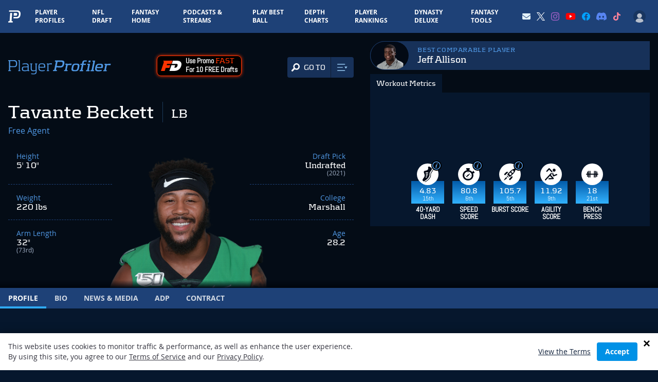

--- FILE ---
content_type: text/html; charset=UTF-8
request_url: https://www.playerprofiler.com/nfl/tavante-beckett/
body_size: 66188
content:
<!doctype html>
<html lang="en-US">
<head>
        <meta charset="utf-8">
    <meta http-equiv="x-ua-compatible" content="ie=edge">
    <meta name="viewport" content="width=device-width, initial-scale=1, shrink-to-fit=no">
    <meta name="facebook-domain-verification" content="pkfpflja7i4h0nf9b33kbu0iikoshn" />
    <!-- Global site tag (gtag.js) - Google Analytics -->
    <script async src="https://www.googletagmanager.com/gtag/js?id=UA-52867700-1"></script>
    <script>
    window.dataLayer = window.dataLayer || [];
    function gtag(){dataLayer.push(arguments);}
      gtag('js', new Date());

      gtag('config', 'UA-52867700-1');
      gtag('config', 'AW-918195978');
      
      var ajaxurl = 'https://www.playerprofiler.com/wp-admin/admin-ajax.php';
    </script>
    <!-- Google Tag Manager -->
    <script>(function(w,d,s,l,i){w[l]=w[l]||[];w[l].push({'gtm.start':
    new Date().getTime(),event:'gtm.js'});var f=d.getElementsByTagName(s)[0],
    j=d.createElement(s),dl=l!='dataLayer'?'&l='+l:'';j.async=true;j.src=
    'https://www.googletagmanager.com/gtm.js?id='+i+dl;f.parentNode.insertBefore(j,f);
    })(window,document,'script','dataLayer','GTM-WL46F85');</script>
    <!-- End Google Tag Manager -->

    <script type="text/javascript" src="//monu.delivery/site/2/3/9bef05-c1d6-4d5d-ac6c-d0bc45282315.js" data-cfasync="false"></script>
  
    <link rel="preload" as="font" type="font/woff" crossorigin="anonymous" href="https://www.playerprofiler.com/wp-content/themes/player-profiler/assets/fonts/Kontrapunkt-Light-webfont.woff">
    <link rel="preload" as="font" type="font/woff" crossorigin="anonymous" href="https://www.playerprofiler.com/wp-content/themes/player-profiler/assets/fonts/Kontrapunkt-Bold-webfont.woff">
    <link rel="preload" as="font" type="font/woff" crossorigin="anonymous" href="https://www.playerprofiler.com/wp-content/themes/player-profiler/assets/fonts/OpenSans-Bold-webfont.woff">
    <link rel="preload" as="font" type="font/woff" crossorigin="anonymous" href="https://www.playerprofiler.com/wp-content/themes/player-profiler/assets/fonts/OpenSans-Regular-webfont.woff">
    <link rel="preload" as="font" type="font/woff" crossorigin="anonymous" href="https://www.playerprofiler.com/wp-content/themes/player-profiler/assets/fonts/Abel-Regular.ttf">
    
    <link rel="profile" href="https://gmpg.org/xfn/11">
    <link rel="pingback" href="https://www.playerprofiler.com/xmlrpc.php">
        <meta name='robots' content='index, follow, max-image-preview:large, max-snippet:-1, max-video-preview:-1' />
	<style>img:is([sizes="auto" i], [sizes^="auto," i]) { contain-intrinsic-size: 3000px 1500px }</style>
	
	<!-- This site is optimized with the Yoast SEO plugin v22.4 - https://yoast.com/wordpress/plugins/seo/ -->
	<title>Tavante Beckett Stats &amp; Fantasy Ranking - PlayerProfiler</title>
	<link rel="canonical" href="https://www.playerprofiler.com/nfl/tavante-beckett/" />
	<meta property="og:locale" content="en_US" />
	<meta property="og:type" content="article" />
	<meta property="og:title" content="Tavante Beckett Stats &amp; Fantasy Ranking - PlayerProfiler" />
	<meta property="og:description" content="Tavante Beckett player profile featuring career stats, fantasy ranking, &amp; analytics data. See combine scores, SPARQ, measurables, and comparable players." />
	<meta property="og:url" content="https://www.playerprofiler.com/nfl/tavante-beckett/" />
	<meta property="og:site_name" content="PlayerProfiler" />
	<meta property="article:publisher" content="https://www.facebook.com/rotounderworld" />
	<meta property="article:modified_time" content="2021-05-10T17:26:11+00:00" />
	<meta property="og:image" content="https://www.playerprofiler.com/wp-content/uploads/2021/04/tavante-beckett-advanced-stats-metrics-analytics-profile.png" />
	<meta property="og:image:width" content="350" />
	<meta property="og:image:height" content="254" />
	<meta property="og:image:type" content="image/png" />
	<script type="application/ld+json" class="yoast-schema-graph">{"@context":"https://schema.org","@graph":[{"@type":"WebPage","@id":"https://www.playerprofiler.com/nfl/tavante-beckett/","url":"https://www.playerprofiler.com/nfl/tavante-beckett/","name":"Tavante Beckett | PlayerProfiler","isPartOf":{"@id":"https://www.playerprofiler.com/#website"},"primaryImageOfPage":{"@id":"https://www.playerprofiler.com/nfl/tavante-beckett/#primaryimage"},"image":{"@id":"https://www.playerprofiler.com/nfl/tavante-beckett/#primaryimage"},"thumbnailUrl":"https://www.playerprofiler.com/wp-content/uploads/2021/04/tavante-beckett-advanced-stats-metrics-analytics-profile.png","datePublished":"2021-04-16T19:06:25+00:00","dateModified":"2021-05-10T17:26:11+00:00","breadcrumb":{"@id":"https://www.playerprofiler.com/nfl/tavante-beckett/#breadcrumb"},"inLanguage":"en-US","potentialAction":[{"@type":"ReadAction","target":["https://www.playerprofiler.com/nfl/tavante-beckett/"]}]},{"@type":"ImageObject","inLanguage":"en-US","@id":"https://www.playerprofiler.com/nfl/tavante-beckett/#primaryimage","url":"https://www.playerprofiler.com/wp-content/uploads/2021/04/tavante-beckett-advanced-stats-metrics-analytics-profile.png","contentUrl":"https://www.playerprofiler.com/wp-content/uploads/2021/04/tavante-beckett-advanced-stats-metrics-analytics-profile.png","width":350,"height":254},{"@type":"BreadcrumbList","@id":"https://www.playerprofiler.com/nfl/tavante-beckett/#breadcrumb","itemListElement":[{"@type":"ListItem","position":1,"name":"Home","item":"https://www.playerprofiler.com/"},{"@type":"ListItem","position":2,"name":"Tavante Beckett"}]},{"@type":"WebSite","@id":"https://www.playerprofiler.com/#website","url":"https://www.playerprofiler.com/","name":"PlayerProfiler","description":"one player. every metric","publisher":{"@id":"https://www.playerprofiler.com/#organization"},"potentialAction":[{"@type":"SearchAction","target":{"@type":"EntryPoint","urlTemplate":"https://www.playerprofiler.com/?s={search_term_string}"},"query-input":"required name=search_term_string"}],"inLanguage":"en-US"},{"@type":"Organization","@id":"https://www.playerprofiler.com/#organization","name":"PlayerProfiler","url":"https://www.playerprofiler.com/","logo":{"@type":"ImageObject","inLanguage":"en-US","@id":"https://www.playerprofiler.com/#/schema/logo/image/","url":"https://www.playerprofiler.com/wp-content/uploads/2021/10/player-profiler.jpg","contentUrl":"https://www.playerprofiler.com/wp-content/uploads/2021/10/player-profiler.jpg","width":1050,"height":528,"caption":"PlayerProfiler"},"image":{"@id":"https://www.playerprofiler.com/#/schema/logo/image/"},"sameAs":["https://www.facebook.com/rotounderworld","https://twitter.com/rotounderworld"]}]}</script>
	<!-- / Yoast SEO plugin. -->


<link rel='dns-prefetch' href='//www.playerprofiler.com' />
<style id='classic-theme-styles-inline-css' type='text/css'>
/*! This file is auto-generated */
.wp-block-button__link{color:#fff;background-color:#32373c;border-radius:9999px;box-shadow:none;text-decoration:none;padding:calc(.667em + 2px) calc(1.333em + 2px);font-size:1.125em}.wp-block-file__button{background:#32373c;color:#fff;text-decoration:none}
</style>
<style id='global-styles-inline-css' type='text/css'>
:root{--wp--preset--aspect-ratio--square: 1;--wp--preset--aspect-ratio--4-3: 4/3;--wp--preset--aspect-ratio--3-4: 3/4;--wp--preset--aspect-ratio--3-2: 3/2;--wp--preset--aspect-ratio--2-3: 2/3;--wp--preset--aspect-ratio--16-9: 16/9;--wp--preset--aspect-ratio--9-16: 9/16;--wp--preset--color--black: #000000;--wp--preset--color--cyan-bluish-gray: #abb8c3;--wp--preset--color--white: #ffffff;--wp--preset--color--pale-pink: #f78da7;--wp--preset--color--vivid-red: #cf2e2e;--wp--preset--color--luminous-vivid-orange: #ff6900;--wp--preset--color--luminous-vivid-amber: #fcb900;--wp--preset--color--light-green-cyan: #7bdcb5;--wp--preset--color--vivid-green-cyan: #00d084;--wp--preset--color--pale-cyan-blue: #8ed1fc;--wp--preset--color--vivid-cyan-blue: #0693e3;--wp--preset--color--vivid-purple: #9b51e0;--wp--preset--gradient--vivid-cyan-blue-to-vivid-purple: linear-gradient(135deg,rgba(6,147,227,1) 0%,rgb(155,81,224) 100%);--wp--preset--gradient--light-green-cyan-to-vivid-green-cyan: linear-gradient(135deg,rgb(122,220,180) 0%,rgb(0,208,130) 100%);--wp--preset--gradient--luminous-vivid-amber-to-luminous-vivid-orange: linear-gradient(135deg,rgba(252,185,0,1) 0%,rgba(255,105,0,1) 100%);--wp--preset--gradient--luminous-vivid-orange-to-vivid-red: linear-gradient(135deg,rgba(255,105,0,1) 0%,rgb(207,46,46) 100%);--wp--preset--gradient--very-light-gray-to-cyan-bluish-gray: linear-gradient(135deg,rgb(238,238,238) 0%,rgb(169,184,195) 100%);--wp--preset--gradient--cool-to-warm-spectrum: linear-gradient(135deg,rgb(74,234,220) 0%,rgb(151,120,209) 20%,rgb(207,42,186) 40%,rgb(238,44,130) 60%,rgb(251,105,98) 80%,rgb(254,248,76) 100%);--wp--preset--gradient--blush-light-purple: linear-gradient(135deg,rgb(255,206,236) 0%,rgb(152,150,240) 100%);--wp--preset--gradient--blush-bordeaux: linear-gradient(135deg,rgb(254,205,165) 0%,rgb(254,45,45) 50%,rgb(107,0,62) 100%);--wp--preset--gradient--luminous-dusk: linear-gradient(135deg,rgb(255,203,112) 0%,rgb(199,81,192) 50%,rgb(65,88,208) 100%);--wp--preset--gradient--pale-ocean: linear-gradient(135deg,rgb(255,245,203) 0%,rgb(182,227,212) 50%,rgb(51,167,181) 100%);--wp--preset--gradient--electric-grass: linear-gradient(135deg,rgb(202,248,128) 0%,rgb(113,206,126) 100%);--wp--preset--gradient--midnight: linear-gradient(135deg,rgb(2,3,129) 0%,rgb(40,116,252) 100%);--wp--preset--font-size--small: 13px;--wp--preset--font-size--medium: 20px;--wp--preset--font-size--large: 36px;--wp--preset--font-size--x-large: 42px;--wp--preset--spacing--20: 0.44rem;--wp--preset--spacing--30: 0.67rem;--wp--preset--spacing--40: 1rem;--wp--preset--spacing--50: 1.5rem;--wp--preset--spacing--60: 2.25rem;--wp--preset--spacing--70: 3.38rem;--wp--preset--spacing--80: 5.06rem;--wp--preset--shadow--natural: 6px 6px 9px rgba(0, 0, 0, 0.2);--wp--preset--shadow--deep: 12px 12px 50px rgba(0, 0, 0, 0.4);--wp--preset--shadow--sharp: 6px 6px 0px rgba(0, 0, 0, 0.2);--wp--preset--shadow--outlined: 6px 6px 0px -3px rgba(255, 255, 255, 1), 6px 6px rgba(0, 0, 0, 1);--wp--preset--shadow--crisp: 6px 6px 0px rgba(0, 0, 0, 1);}:where(.is-layout-flex){gap: 0.5em;}:where(.is-layout-grid){gap: 0.5em;}body .is-layout-flex{display: flex;}.is-layout-flex{flex-wrap: wrap;align-items: center;}.is-layout-flex > :is(*, div){margin: 0;}body .is-layout-grid{display: grid;}.is-layout-grid > :is(*, div){margin: 0;}:where(.wp-block-columns.is-layout-flex){gap: 2em;}:where(.wp-block-columns.is-layout-grid){gap: 2em;}:where(.wp-block-post-template.is-layout-flex){gap: 1.25em;}:where(.wp-block-post-template.is-layout-grid){gap: 1.25em;}.has-black-color{color: var(--wp--preset--color--black) !important;}.has-cyan-bluish-gray-color{color: var(--wp--preset--color--cyan-bluish-gray) !important;}.has-white-color{color: var(--wp--preset--color--white) !important;}.has-pale-pink-color{color: var(--wp--preset--color--pale-pink) !important;}.has-vivid-red-color{color: var(--wp--preset--color--vivid-red) !important;}.has-luminous-vivid-orange-color{color: var(--wp--preset--color--luminous-vivid-orange) !important;}.has-luminous-vivid-amber-color{color: var(--wp--preset--color--luminous-vivid-amber) !important;}.has-light-green-cyan-color{color: var(--wp--preset--color--light-green-cyan) !important;}.has-vivid-green-cyan-color{color: var(--wp--preset--color--vivid-green-cyan) !important;}.has-pale-cyan-blue-color{color: var(--wp--preset--color--pale-cyan-blue) !important;}.has-vivid-cyan-blue-color{color: var(--wp--preset--color--vivid-cyan-blue) !important;}.has-vivid-purple-color{color: var(--wp--preset--color--vivid-purple) !important;}.has-black-background-color{background-color: var(--wp--preset--color--black) !important;}.has-cyan-bluish-gray-background-color{background-color: var(--wp--preset--color--cyan-bluish-gray) !important;}.has-white-background-color{background-color: var(--wp--preset--color--white) !important;}.has-pale-pink-background-color{background-color: var(--wp--preset--color--pale-pink) !important;}.has-vivid-red-background-color{background-color: var(--wp--preset--color--vivid-red) !important;}.has-luminous-vivid-orange-background-color{background-color: var(--wp--preset--color--luminous-vivid-orange) !important;}.has-luminous-vivid-amber-background-color{background-color: var(--wp--preset--color--luminous-vivid-amber) !important;}.has-light-green-cyan-background-color{background-color: var(--wp--preset--color--light-green-cyan) !important;}.has-vivid-green-cyan-background-color{background-color: var(--wp--preset--color--vivid-green-cyan) !important;}.has-pale-cyan-blue-background-color{background-color: var(--wp--preset--color--pale-cyan-blue) !important;}.has-vivid-cyan-blue-background-color{background-color: var(--wp--preset--color--vivid-cyan-blue) !important;}.has-vivid-purple-background-color{background-color: var(--wp--preset--color--vivid-purple) !important;}.has-black-border-color{border-color: var(--wp--preset--color--black) !important;}.has-cyan-bluish-gray-border-color{border-color: var(--wp--preset--color--cyan-bluish-gray) !important;}.has-white-border-color{border-color: var(--wp--preset--color--white) !important;}.has-pale-pink-border-color{border-color: var(--wp--preset--color--pale-pink) !important;}.has-vivid-red-border-color{border-color: var(--wp--preset--color--vivid-red) !important;}.has-luminous-vivid-orange-border-color{border-color: var(--wp--preset--color--luminous-vivid-orange) !important;}.has-luminous-vivid-amber-border-color{border-color: var(--wp--preset--color--luminous-vivid-amber) !important;}.has-light-green-cyan-border-color{border-color: var(--wp--preset--color--light-green-cyan) !important;}.has-vivid-green-cyan-border-color{border-color: var(--wp--preset--color--vivid-green-cyan) !important;}.has-pale-cyan-blue-border-color{border-color: var(--wp--preset--color--pale-cyan-blue) !important;}.has-vivid-cyan-blue-border-color{border-color: var(--wp--preset--color--vivid-cyan-blue) !important;}.has-vivid-purple-border-color{border-color: var(--wp--preset--color--vivid-purple) !important;}.has-vivid-cyan-blue-to-vivid-purple-gradient-background{background: var(--wp--preset--gradient--vivid-cyan-blue-to-vivid-purple) !important;}.has-light-green-cyan-to-vivid-green-cyan-gradient-background{background: var(--wp--preset--gradient--light-green-cyan-to-vivid-green-cyan) !important;}.has-luminous-vivid-amber-to-luminous-vivid-orange-gradient-background{background: var(--wp--preset--gradient--luminous-vivid-amber-to-luminous-vivid-orange) !important;}.has-luminous-vivid-orange-to-vivid-red-gradient-background{background: var(--wp--preset--gradient--luminous-vivid-orange-to-vivid-red) !important;}.has-very-light-gray-to-cyan-bluish-gray-gradient-background{background: var(--wp--preset--gradient--very-light-gray-to-cyan-bluish-gray) !important;}.has-cool-to-warm-spectrum-gradient-background{background: var(--wp--preset--gradient--cool-to-warm-spectrum) !important;}.has-blush-light-purple-gradient-background{background: var(--wp--preset--gradient--blush-light-purple) !important;}.has-blush-bordeaux-gradient-background{background: var(--wp--preset--gradient--blush-bordeaux) !important;}.has-luminous-dusk-gradient-background{background: var(--wp--preset--gradient--luminous-dusk) !important;}.has-pale-ocean-gradient-background{background: var(--wp--preset--gradient--pale-ocean) !important;}.has-electric-grass-gradient-background{background: var(--wp--preset--gradient--electric-grass) !important;}.has-midnight-gradient-background{background: var(--wp--preset--gradient--midnight) !important;}.has-small-font-size{font-size: var(--wp--preset--font-size--small) !important;}.has-medium-font-size{font-size: var(--wp--preset--font-size--medium) !important;}.has-large-font-size{font-size: var(--wp--preset--font-size--large) !important;}.has-x-large-font-size{font-size: var(--wp--preset--font-size--x-large) !important;}
:where(.wp-block-post-template.is-layout-flex){gap: 1.25em;}:where(.wp-block-post-template.is-layout-grid){gap: 1.25em;}
:where(.wp-block-columns.is-layout-flex){gap: 2em;}:where(.wp-block-columns.is-layout-grid){gap: 2em;}
:root :where(.wp-block-pullquote){font-size: 1.5em;line-height: 1.6;}
</style>
<link rel='stylesheet' id='global-css' defer href='https://www.playerprofiler.com/wp-content/themes/player-profiler/assets/css/global.css?ver=104c9af8d70c4a2366b0145ce1eea0b9' type='text/css' media='all' />
<link rel='stylesheet' id='webpack-main-css' href='https://www.playerprofiler.com/wp-content/themes/player-profiler/webpack/dist/main.css?326f5fa00e81f1e2909bbb9194ae1098&#038;ver=104c9af8d70c4a2366b0145ce1eea0b9' type='text/css' media='all' />
<link rel='stylesheet' id='webpack-global-css' href='https://www.playerprofiler.com/wp-content/themes/player-profiler/webpack/dist/global.css?326f5fa00e81f1e2909bbb9194ae1098&#038;ver=104c9af8d70c4a2366b0145ce1eea0b9' type='text/css' media='all' />
<link rel='stylesheet' id='player-page-css-css' href='https://www.playerprofiler.com/wp-content/themes/player-profiler/webpack/dist/pages/Player/index.css?1768310456&#038;ver=104c9af8d70c4a2366b0145ce1eea0b9' type='text/css' media='all' />
<link rel='stylesheet' id='player-page-profile-css-css' href='https://www.playerprofiler.com/wp-content/themes/player-profiler/webpack/dist/pages/Player/Profile/index.css?1768310456&#038;ver=104c9af8d70c4a2366b0145ce1eea0b9' type='text/css' media='all' />
<script type="text/javascript" src="https://www.playerprofiler.com/wp-content/themes/player-profiler/assets/js/lib/jquery-2.2.4.min.js?ver=104c9af8d70c4a2366b0145ce1eea0b9" id="jquery-js"></script>
<script type="text/javascript" src="https://www.playerprofiler.com/wp-content/themes/player-profiler/assets/js/vendor.js?ver=104c9af8d70c4a2366b0145ce1eea0b9" id="vendor-js"></script>
<script type="text/javascript" async src="https://www.playerprofiler.com/wp-content/themes/player-profiler/assets/js/app.js?ver=104c9af8d70c4a2366b0145ce1eea0b9" id="app-js"></script>
<link rel="https://api.w.org/" href="https://www.playerprofiler.com/wp-json/" /><link rel="alternate" title="JSON" type="application/json" href="https://www.playerprofiler.com/wp-json/wp/v2/nfl/68157" /><link rel="EditURI" type="application/rsd+xml" title="RSD" href="https://www.playerprofiler.com/xmlrpc.php?rsd" />
<meta name="generator" content="WordPress 6.8.3" />
<link rel='shortlink' href='https://www.playerprofiler.com/?p=68157' />
<link rel="alternate" title="oEmbed (JSON)" type="application/json+oembed" href="https://www.playerprofiler.com/wp-json/oembed/1.0/embed?url=https%3A%2F%2Fwww.playerprofiler.com%2Fnfl%2Ftavante-beckett%2F" />
<link rel="alternate" title="oEmbed (XML)" type="text/xml+oembed" href="https://www.playerprofiler.com/wp-json/oembed/1.0/embed?url=https%3A%2F%2Fwww.playerprofiler.com%2Fnfl%2Ftavante-beckett%2F&#038;format=xml" />
    <style>
        .adsbygoogle.leaderboard {
            display: block;
        }
        .adsbygoogle.leaderboard--large {
            height: 250px;
            width: 100%;
        }
        @media (min-width:640px) {
            .adsbygoogle.leaderboard--large {
                width: 640px;
            }
        }
        @media(min-width: 768px) {
            .adsbygoogle.leaderboard {
            }
            .adsbygoogle.leaderboard--large {
                width: 728px;
                height: 90px;
            }
        }
        @media(min-width: 1024px) {
            .adsbygoogle.leaderboard {
            }
            .adsbygoogle.leaderboard--large {
                width: 970px;
                height: auto !important;
                min-height: 350px;
            }
        }
        [data-ad-status='unfilled'] {
            display: none !important;
        }
    </style>
    <script async src="https://pagead2.googlesyndication.com/pagead/js/adsbygoogle.js?client=ca-pub-4235375818458357" crossorigin="anonymous"></script>
    <meta name="twitter:card" content="summary_large_image">
<meta name="twitter:site" content="@rotounderworld">
<meta name="twitter:creator" content="@rotounderworld">
<meta name="twitter:title" content="Tavante Beckett - PlayerProfiler.com">
<meta name="twitter:description" content="">
<meta name="twitter:image" content="https://www.playerprofiler.com/wp-content/uploads/social-share-images/TB-1890.png">
    <script async src="https://securepubads.g.doubleclick.net/tag/js/gpt.js"></script>
<script>
window.googletag = window.googletag || {cmd: []};
googletag.cmd.push(function() {
    var mapping = googletag.sizeMapping()
            .addSize([1024, 0], [[728, 90]])
            .addSize([0, 0], [[300, 250]])
            .build();

    var responsiveAd_A_Slot = googletag.defineSlot('/22384681113/pp-player-stats-bio-block', [[300, 250], [728, 90]], 'div-gpt-ad-1655415262710-0').addService(googletag.pubads());
    responsiveAd_A_Slot.defineSizeMapping(mapping);

    var responsiveAd_C_Slot = googletag.defineSlot('/22384681113/pp-c-spot', [[300, 250], [728, 90]], 'div-gpt-ad-1649447074989-0').addService(googletag.pubads());
    responsiveAd_C_Slot.defineSizeMapping(mapping);

    var responsiveAd_C2_Slot = googletag.defineSlot('/22384681113/pp-1.5-spot', [[300, 250], [728, 90]], 'div-gpt-ad-1655387636056-0').addService(googletag.pubads());
    responsiveAd_C2_Slot.defineSizeMapping(mapping);

    var responsiveAd_D_Slot = googletag.defineSlot('/22384681113/pp-d-spot', [[300, 250], [728, 90]], 'div-gpt-ad-1649447138621-0').addService(googletag.pubads());
    responsiveAd_D_Slot.defineSizeMapping(mapping);

    var responsiveAd_E_Slot = googletag.defineSlot('/22384681113/pp-e-spot', [[300, 250], [728, 90]], 'div-gpt-ad-1649447166180-0').addService(googletag.pubads());
    responsiveAd_E_Slot.defineSizeMapping(mapping);

    googletag.pubads().enableLazyLoad();
    googletag.pubads().enableSingleRequest();
    googletag.pubads().collapseEmptyDivs();
    googletag.enableServices();
});
</script>
<link rel="apple-touch-icon" sizes="180x180" href="https://www.playerprofiler.com/favicon.ico"><link rel="apple-touch-icon" sizes="180x180" href="https://www.playerprofiler.com/wp-content/themes/player-profiler/assets/images/apple-touch-icon.png"><link rel="icon" type="image/png" sizes="32x32" href="https://www.playerprofiler.com/wp-content/themes/player-profiler/assets/images/favicon-32x32.png"><link rel="icon" type="image/png" sizes="16x16" href="https://www.playerprofiler.com/wp-content/themes/player-profiler/assets/images/favicon-16x16.png"><link rel="manifest" href="https://www.playerprofiler.com/wp-content/themes/player-profiler/assets/images/site.webmanifest"><link rel="mask-icon" href="https://www.playerprofiler.com/wp-content/themes/player-profiler/assets/images/safari-pinned-tab.svg" color="#5bbad5"><meta name="msapplication-TileColor" content="#da532c"><meta name="theme-color" content="#ffffff">
<!-- Twitter universal website tag code -->
<script>
	! function(e, t, n, s, u, a) {
		e.twq || (s = e.twq = function() {
				s.exe ? s.exe.apply(s, arguments) : s.queue.push(arguments);
			}, s.version = '1.1', s.queue = [], u = t.createElement(n), u.async = !0, u.src =
			'//static.ads-twitter.com/uwt.js',
			a = t.getElementsByTagName(n)[0], a.parentNode.insertBefore(u, a))
	}(window, document, 'script');
	// Insert Twitter Pixel ID and Standard Event data below
	twq('init', 'o8agb');
	twq('track', 'PageView');
</script>
<!-- End Twitter universal website tag code -->
		<style type="text/css" id="wp-custom-css">
			.group-info .block-logo img {
    max-height: 47px;
    margin-top: -3px;
}

#profile-metric-search-mobile-header a.new:after,
.navigation__line.navigation__line-main a.new:after {
                content: " NEW!";
                font-size: .7em;
                color: red;
                transform: translate(3px, -7px);
                display: inline-block;
            }

#profile-metric-search-mobile-header a.updated:after,
.navigation__line.navigation__line-main a.updated:after {
                content: " UPDATED!";
                font-size: .7em;
                color: red;
                transform: translate(3px, -7px);
                display: inline-block;
            }		</style>
		    </head>
<body class="wp-singular nfl-template nfl-template-page-templates nfl-template-nfl-base-blade nfl-template-page-templatesnfl-base-blade-php single single-nfl postid-68157 wp-theme-player-profiler pmpro-body-has-access bg-blue-dark overflow-x-hidden">
    <img width="99999" height="99999" src="[data-uri]" style="pointer-events: none; position: absolute; top: 0px; left: 0px; width: 100%; height: 99vh; max-width: 99vw; max-height: 99vh;">
        <div class="wrap flex flex-col h-screen" role="document">
        <header id="site-header" class="z-50">
    <div data-react-component='credit-card-status'></div>
    <div
    class="flex items-center justify-between bg-blue">
    <div class="flex items-center">
        <a href="/">
            <svg xmlns="http://www.w3.org/2000/svg" xmlns:xlink="http://www.w3.org/1999/xlink" viewBox="0 0 452 442"
    preserveaspectratio="xMidYMid meet" class="w-6 py-3 mx-3 lg:mx-4">
    <defs>
        <path d="M.06.607h451.503V442H.06z"></path>
    </defs>
    <g>
        <path
            d="M324.884 1.354L32.958.607l-3.575 47.865.359.038 277.216.422c59.898.131 87.628 30.09 83.152 89.813-.412 5.533-.724 9.846-.958 12.901-.227 3.045-.873 7.714-1.986 13.978-1.066 6.272-2.22 11.364-3.442 15.293-1.221 3.93-3.138 8.801-5.717 14.623-2.608 5.832-5.432 10.636-8.491 14.413-3.068 3.776-7.074 7.774-12.037 11.992a61.352 61.352 0 01-16.258 10.006c-5.899 2.472-12.922 4.491-21.061 6.07-8.156 1.588-17.018 2.36-26.6 2.334l-25.466-.056-35.125-.957-.13-.086c-19.024-.522-22.478-.201-36.996-1.051l-3.809 50.881c6.9.215 13.807.416 20.562.601l.195.131 53.217 1.449 38.579.088c14.517.037 27.941-1.132 40.298-3.538 12.329-2.391 22.969-5.452 31.908-9.195 8.925-3.729 17.155-8.782 24.63-15.159 7.518-6.392 13.587-12.448 18.235-18.169 4.634-5.722 8.911-13 12.862-21.834 3.908-8.821 6.812-16.2 8.663-22.152 1.851-5.954 3.599-13.667 5.213-23.171 1.688-9.489 2.664-16.562 3.009-21.175.355-4.628.828-11.162 1.452-19.545C457.636 46.94 415.628 1.552 324.884 1.354"
            fill="#FFFFFF"></path>
        <path
            d="M123.332 378.332l19.618-276.54c.305-4.073-1.667-6.695-5.89-7.894l-64.691-.821-21.302 285.066c-.445 6.184-4.057 10.144-10.715 11.908l-36.997 6.533L0 441.598l164.918.402 3.354-45.014-35.309-6.709c-6.865-1.773-10.089-5.745-9.631-11.945"
            fill="#FFFFFF"></path>
        <path
            d="M291.933 193.136c6.232-.732 12.314-2.766 18.231-6.102 5.906-3.346 10.18-8.427 12.799-15.251 2.609-6.825 4.368-16.207 5.262-28.126 1.41-18.893-1.727-31.573-9.417-38.059-7.672-6.477-20.591-9.741-38.762-9.791l-74.039-.202-7.04 94.306c13.746 2.772 31.842 4.191 65.809 4.293 11.862.019 20.916-.345 27.157-1.068"
            fill="#FFFFFF"></path>
    </g>
</svg>
        </a>
                <div>
            <div class="md:hidden text-xs">
    <a href="/membership-account/membership-levels/" class="font-bold uppercase text-electric-blue-400">Go Premium</a>
</div>
        </div>
                
        <nav
            id="mainNav"
            class="h-mobile-drawer bg-midnight-blue-900 lg:bg-transparent mt-12 lg:mt-0"
        >
            <div class="lg:hidden">
                <div style="max-width: 640;" class="mx-auto px-6 mt-6">
  
  <div id="headerPlayerSearch"></div>
</div>




                <div>
                    <div data-user-nav-mobile-logged-out-bar style="display: none;" class="lg:hidden m-4 p-4 rounded-lg bg-midnight-blue-700 lg:mt-4">
    <ul class="flex items-center justify-between text-xs">
        <li><a href="/membership-account/membership-levels/">Sign Up</a></li>
        <li><a href="/login">Login</a></li>
    </ul>
</div>
                </div>
                

                
								<div class="mt-6 flex px-3">
									<a class="block text-lg font-bold uppercase lg:pb-4 lg:pt-4 lg:no-uppercase lg:px-3 lg:text-xs" style="color: #ff2c31;" href="/play-best-ball/">
										Play Best Ball
										</a>
								</div>

                <div class="mt-4 mb-10">
                    <aside>
    <div class="flex flex-col items-center space-y-1 max-w-sm mx-auto md:max-w-none">
        <div class="font-display text-xl uppercase">Premium Tools</div>
        <ul class="flex flex-wrap items-center justify-center md:space-x-2 w-full">
            <li>
                <a href="/dynasty-league-rankings/" class="w-28 h-20 mr-1 mb-2 md:mb-0 flex items-center justify-center bg-midnight-blue-600 rounded-lg transition-all transform hover:-translate-y-1 hover:bg-midnight-blue-500 shadow-md">
                    <div class="w-20">
                        <svg width="100%" viewBox="0 0 333 134" version="1.1" xmlns="http://www.w3.org/2000/svg" xmlns:xlink="http://www.w3.org/1999/xlink">
    <g id="Design" stroke="none" stroke-width="1" fill="none" fill-rule="evenodd">
        <g id="PP-DynastyDeluxe-Landing-v4b" transform="translate(-534.000000, -112.000000)">
            <g id="Dynasty-Deluxe-logo" transform="translate(534.000000, 112.000000)">
                <path d="M18.5049864,0 L0.000330794702,82.2135099 L27.3636685,82.0811921 L15.8156255,133.316881 L316.757208,133.316881 L305.212473,82.0999371 L332.966149,82.4263212 L314.060129,0 L18.5049864,0 Z M22.0334632,4.41059603 L310.545986,4.41059603 L327.414311,77.9495662 L299.681586,77.6253874 L311.241758,128.906285 L21.3310758,128.906285 L32.8868374,77.6441325 L5.51908907,77.7753477 L22.0334632,4.41059603 Z" id="Fill-1" fill="#00E071"></path>
                <g id="Group-42" transform="translate(31.976821, 20.846682)">
                    <path d="M184.729765,35.1566404 C184.604063,35.1621536 184.483875,35.1786934 184.355967,35.1742828 C184.406689,35.1753854 184.457411,35.1764881 184.509235,35.1764881 C184.584216,35.1764881 184.654785,35.1588457 184.729765,35.1566404" id="Fill-2" fill="#2986CC"></path>
                    <path d="M41.1151351,8.78348146 C41.8594232,4.10604437 38.8436781,0.587491391 34.1750623,0.574259603 C28.4633404,0.558822517 17.4555954,0.558822517 9.85944636,0.561027815 C9.85944636,0.561027815 7.8713702,9.41640199 15.4355424,9.24549139 C18.5802974,9.17492185 20.1515722,9.14073974 23.2941219,9.07458079 C23.2941219,9.07568344 23.2941219,9.07568344 23.2941219,9.07678609 C25.5534497,9.02937219 27.8116748,8.98085563 30.0687974,8.94005762 C32.1704464,8.90036225 32.7107444,9.55202781 32.3336384,11.6724219 C31.6510987,15.5019219 30.2816086,23.1421768 29.5604762,27.124945 C29.1756517,29.2530576 28.3398437,30.0491702 26.3230987,30.1936172 C21.7834927,30.5188987 17.2383735,30.8518987 12.6833305,31.209157 C12.3701781,31.2334152 12.0559232,31.2587762 11.6854331,31.287445 C12.4782377,27.4590477 14.5831947,17.2871106 15.3352013,13.6571901 C11.9644033,13.7707629 10.2773503,13.830306 6.90324437,13.9515974 C6.76761854,14.5679781 6.26370795,16.8471536 6.12697947,17.4690477 C5.54147285,20.1198159 3.99666159,27.1117132 3.33727748,30.0976868 C2.31291656,34.7354285 1.79467152,37.0818656 0.747154967,41.8287695 C2.22139669,41.6655775 2.95796623,41.5850841 4.43000265,41.4263026 C4.46197947,41.4240974 4.4873404,41.4274053 4.52041987,41.4240974 C12.147443,40.6136503 19.7491053,39.8759781 27.3309199,39.1724881 C32.3292278,38.7071702 36.8412675,34.4454318 37.7057444,29.396402 C38.6981285,23.6008788 40.2385291,14.2901106 41.1151351,8.78348146" id="Fill-4" fill="#FFFFFF"></path>
                    <path d="M43.4050063,2.94131623 C46.3303341,-0.113021523 51.5513772,-0.207849338 54.118344,2.68219371 C56.0722381,4.88087583 57.8618374,7.22400497 59.7528805,9.48774338 C59.9965659,9.77994536 60.2501752,10.0644288 60.7254169,10.6124454 C61.0451851,10.2110811 61.2800493,9.83507781 61.595407,9.53625993 C63.9793341,7.26811093 66.31695,5.01650166 68.7207248,2.89279967 C71.9680262,0.0248096026 76.4690394,-0.156024834 79.3679036,2.26649503 C79.5277877,2.39991556 79.7428043,2.47710099 79.988695,2.61162417 C79.5013242,3.0758394 79.2080195,3.36473344 78.9047911,3.64480629 C74.2185328,7.97049834 69.436344,12.4307136 64.6155626,17.1147666 C64.1458341,17.5734685 63.7720361,18.3111407 63.6882348,18.9153924 C63.1104467,23.0558394 62.1654765,30.8703129 61.6273838,35.1794652 C61.573354,35.610601 61.5193242,36.0428394 61.4509599,36.5919586 C58.9578705,36.7088394 57.0613142,35.984399 55.6311785,34.4175348 C54.2583805,32.9124189 53.6530262,31.0268891 53.9319964,28.7774851 C54.1657579,26.8864421 54.8824798,21.4051738 55.2198904,19.5582368 C55.4106487,18.5096175 55.1338838,17.7995116 54.5296321,17.0706606 C50.8853772,12.6766043 47.3679268,8.20425993 43.9056089,3.69332285 C43.7203639,3.45184272 43.565993,3.18500166 43.4050063,2.94131623" id="Fill-6" fill="#FFFFFF"></path>
                    <path d="M106.51005,18.8204543 C106.669934,15.7010603 106.845255,11.8495073 107.019474,9.11493775 C107.083427,8.1192457 107.147381,7.10039801 107.440686,6.14329868 C108.427557,2.91805033 111.979189,0.539636424 115.539643,0.652106623 C115.549567,0.936590066 115.577133,1.2276894 115.566106,1.52099404 C115.252954,10.1668649 114.815202,22.3985503 114.436994,31.6927788 C114.41053,32.3598815 114.188898,33.1361464 113.773199,33.6852656 C112.931878,34.7945305 111.449918,34.7901199 110.206129,33.7668616 C101.946186,26.4618119 97.896156,22.8826132 89.9548778,15.6723914 C89.5821825,20.2395636 89.3947321,22.5496132 89.0132156,27.224845 C88.5809772,31.6310305 84.3225467,35.4880967 79.7013447,35.5277921 C79.7344242,35.1705338 79.7697089,34.805557 79.8038911,34.4394775 C80.7179871,24.8045305 81.9022321,12.1262722 82.7964805,3.18489139 C82.8637421,2.5122755 83.20005,1.71285497 83.6973447,1.20232848 C84.6026195,0.271692715 85.8530235,0.396292053 86.9821361,1.35780199 C94.6378281,8.36072583 98.5445136,11.8153252 106.51005,18.8204543" id="Fill-8" fill="#FFFFFF"></path>
                    <path d="M152.820206,7.93444172 C152.636063,3.59882583 148.977474,0.615057616 144.16,0.604031126 C138.986371,0.591901987 133.811639,0.594107285 128.63801,0.59962053 C123.520616,0.604031126 119.977805,3.68703775 119.839974,8.32036887 C119.632676,15.2858026 119.338269,25.7719947 119.125457,33.1674616 C119.114431,33.5622099 119.102302,33.9558556 119.090173,34.3858887 C121.222696,34.306498 122.968189,33.6945278 124.506384,32.5510808 C127.365553,30.4262762 128.105431,25.3298325 127.900338,22.2126437 C129.913775,22.2027199 131.901851,22.1972066 133.887722,22.1950013 C139.875106,22.1861801 140.629318,15.4567132 140.629318,15.4567132 C136.46351,15.4644318 132.288881,15.4677397 128.055812,15.4809715 C128.08007,13.7057066 128.04258,10.9832662 128.17159,9.3513457 C128.241057,8.46591854 129.012911,7.94105762 130.004192,7.93223642 C134.20749,7.89695166 138.409686,7.88151457 142.612984,7.93113377 C143.817076,7.94546821 144.510643,8.6202894 144.583418,9.71521987 C144.636345,10.5102298 144.653987,11.3085477 144.657295,12.1101735 C144.716838,16.1094815 144.747712,18.1295344 144.810563,22.2126437 C144.816076,22.2126437 144.82159,22.2126437 144.827103,22.2126437 C144.820487,22.3548854 144.820487,22.4949219 144.817179,22.6360609 C144.839232,24.1191238 144.851361,24.8645146 144.873414,26.358604 C144.990295,28.1052 145.456716,29.7404285 146.730275,31.1959252 C148.489,33.207157 150.742815,34.2601868 153.543543,34.3704517 C153.574418,34.1058159 153.619626,33.9249815 153.614113,33.7430444 C153.383659,26.0123722 153.128947,15.203104 152.820206,7.93444172" id="Fill-10" fill="#FFFFFF"></path>
                    <path d="M188.636451,0.611639404 C181.882725,0.600612914 171.214596,0.581867881 164.465282,0.621563245 C160.73061,0.643616225 157.472282,3.13339768 157.056583,6.45016589 C156.995937,6.93974205 156.954037,7.43593411 156.926471,7.93543411 C161.255471,7.95307649 163.421073,7.96410298 167.751176,7.99056656 L167.756689,7.99056656 C167.788666,7.99056656 167.820643,7.99056656 167.85262,7.99056656 C173.84662,8.02805662 176.84362,8.05121225 182.839825,8.1041394 C183.671222,8.10744735 184.501517,8.1063447 185.332914,8.1041394 C186.666017,5.09831821 187.327606,3.59981821 188.636451,0.611639404" id="Fill-12" fill="#FFFFFF"></path>
                    <path d="M191.230432,22.0594858 C190.782757,17.1427738 187.782449,14.3685089 182.774217,14.1160023 C172.516274,13.9539129 167.390058,13.8954725 157.140936,13.8226977 C157.179528,14.1413632 157.210403,14.4622341 157.262227,14.7775917 C157.810244,18.1406712 160.876711,20.3944858 164.657694,20.5488566 C165.441677,20.5808334 166.224558,20.5808334 167.007439,20.5929626 C171.315489,20.6602242 175.624641,20.7407175 179.934896,20.8355454 C180.952641,20.8575983 181.935101,20.9921215 182.518403,21.9900189 C183.715879,24.0354328 182.746651,26.9982507 180.366032,26.934297 C175.652207,26.808595 167.659105,26.6255553 162.950793,26.541754 C162.900072,26.5406513 162.851555,26.5439593 162.800833,26.5439593 C161.283588,29.6931248 160.517247,31.2765288 158.974641,34.4653897 C166.282999,34.6109394 176.930177,34.9461447 184.250664,35.1721877 C188.283052,35.2967871 191.485144,32.4795189 191.667081,28.7007407 C191.755293,26.8912937 191.39583,23.8766513 191.230432,22.0594858" id="Fill-14" fill="#FFFFFF"></path>
                    <path d="M205.169129,8.30272649 C203.493102,8.28067351 201.973652,8.30823974 200.446483,8.23436225 C196.222235,8.02816689 192.31996,4.50961391 192.052016,0.662471523 C202.824897,0.666882119 213.599983,0.672395364 224.526132,0.677908609 C224.790768,2.53697483 224.440125,4.17661391 223.473102,5.61887881 C222.488437,7.08650464 221.102407,8.11417351 219.20144,8.32477947 C217.385377,8.52435894 215.499847,8.46922649 213.511771,8.53097483 C214.592367,16.4777662 216.195619,28.2551603 217.371043,36.9054417 C216.799871,36.8359748 216.375351,36.8271536 215.953036,36.7290179 C211.457536,35.6815013 208.12092,32.1662563 207.550851,27.7898424 C206.902493,22.8080742 205.91893,14.4687397 205.340039,9.70639868 C205.288215,9.28298146 205.237493,8.85846159 205.169129,8.30272649" id="Fill-16" fill="#FFFFFF"></path>
                    <path d="M264.237926,3.93083344 C264.441916,3.60996258 264.632674,3.27806523 264.953545,2.74217781 C264.658035,2.58339636 264.415452,2.49187649 264.208154,2.33530033 C260.432684,-0.500712914 256.013267,-0.20520298 253.755042,2.94285993 C252.081221,5.27606523 250.505535,7.69086656 248.87582,10.058254 C248.660803,10.3703036 248.550538,10.7683599 248.364191,11.1884692 C247.698191,10.5720884 247.345343,10.2534228 247.000214,9.92814139 C244.324085,7.40858841 241.73727,4.87800894 239.046807,2.56354868 C235.513919,-0.476454636 230.338085,-0.293414901 228.398525,2.72012483 C228.638903,2.96491291 228.880383,3.23285662 229.143916,3.47654205 C234.081578,8.03489305 239.107452,12.8027474 244.283287,17.7591546 C245.143353,18.5828334 245.664906,19.3679195 245.825893,20.4760818 C246.109274,22.4288732 247.237283,28.2552705 247.640853,30.2687076 C248.120505,32.6647639 249.384141,34.7884659 251.31929,36.6552507 C253.334932,38.6003235 255.553462,39.7338467 258.098376,40.028254 C257.977085,39.4206944 257.881154,38.9421447 257.786326,38.4646977 C256.83474,33.6968434 255.079323,25.0664096 254.230283,20.5091613 C254.106787,19.8442639 254.229181,19.0547672 254.550052,18.5817308 C257.827125,13.7422043 261.085452,8.88834338 264.237926,3.93083344" id="Fill-18" fill="#FFFFFF"></path>
                    <path d="M89.865894,52.3736225 C89.8559702,52.3923675 89.8460464,52.4111126 89.8361225,52.4298576 L89.8107616,51.7837053 L89.865894,52.3736225 Z" id="Fill-20" fill="#2986CC"></path>
                    <path d="M180.012853,87.6105358 C179.955516,87.6116384 179.898178,87.6138437 179.84084,87.6127411 C179.859585,87.6127411 179.87833,87.6171517 179.897075,87.6171517 C179.935668,87.6171517 179.974261,87.6105358 180.012853,87.6105358" id="Fill-22" fill="#2986CC"></path>
                    <path d="M93.9356613,48.3921775 C92.6213036,48.4263596 91.3058434,48.4682603 89.9892805,48.5189821 C89.9176083,48.5211874 89.8823235,48.5233927 89.8106513,48.525598 C87.3914394,48.6182205 77.4764195,49.0647934 75.052797,49.1827768 C74.9226844,49.1893927 74.8223434,49.1849821 74.7032573,49.1871874 C70.1184427,49.4187437 67.8227275,49.5455483 63.2301944,49.8223132 C62.8144957,55.0400483 66.0882606,58.4439258 71.455956,58.2289093 C74.7870586,58.0954887 85.712105,57.7139722 89.0365917,57.6180417 C91.0125387,53.9054225 91.9927937,52.0595881 93.9356613,48.3921775" id="Fill-24" fill="#FFFFFF"></path>
                    <path d="M165.814593,48.3254672 C165.836646,48.794093 165.857597,49.2252288 165.878547,49.6574672 C166.263372,57.7641427 166.781617,68.5403315 167.186289,77.1884076 C167.482901,83.5176129 163.813285,87.6271858 157.775179,87.6271858 C151.978554,87.6271858 146.180825,87.6304937 140.384199,87.6194672 C134.838977,87.6095434 130.938908,83.3555235 130.998451,77.4739937 C131.087766,68.5447421 131.212365,57.4796593 131.302782,49.1259904 C131.307193,48.7290368 131.311603,48.3331858 131.316014,47.9483613 C135.026428,47.6109507 138.874673,50.7226262 139.715994,54.6976758 C139.885802,55.5004043 139.961885,56.3395202 139.968501,57.1654043 C140.009299,62.1262222 140.02253,69.6462884 140.048994,74.8210202 C140.060021,77.017497 140.792179,77.8036858 142.850825,77.812507 C146.963706,77.8301493 151.076587,77.8433811 155.189468,77.8544076 C157.398074,77.8599209 158.120309,77.0814507 158.049739,74.7769142 C157.885444,69.502944 157.597653,61.9012818 157.477464,56.848944 C157.369405,52.3005169 160.400587,48.7896825 164.743921,48.3023116 C165.049355,48.2681295 165.370226,48.3133381 165.814593,48.3254672" id="Fill-26" fill="#FFFFFF"></path>
                    <path d="M85.2248444,87.6250907 C85.662596,87.6250907 86.1014503,87.6250907 86.539202,87.6250907 C88.6165927,83.7481768 89.6453642,81.8196437 91.6863675,77.9857331 C87.0023146,77.9791172 73.4816325,78.1445146 68.7358311,78.2073656 C68.9111523,76.6063192 69.1118344,74.7682033 69.3400828,72.6742728 C72.386702,72.6312695 76.9174868,72.5232099 78.7489868,72.4967464 C80.6995728,72.4702828 82.5001987,71.8428755 84.0935265,70.5241073 C86.0066225,68.9407033 87.1191954,66.9647563 87.3264934,64.4055079 C80.4779404,64.5554682 77.0509073,64.6447828 70.1935331,64.8520808 C66.6198477,64.9601404 64.8324536,65.0185808 61.2554603,65.1420775 C61.2455364,65.1420775 61.2411258,65.1420775 61.231202,65.1431801 C60.7030331,69.375147 60.191404,73.4670775 59.6577219,77.8181305 C59.6367715,77.9835278 59.6323609,78.1423093 59.6180265,78.3043987 C59.1593245,81.9971702 58.9288709,83.8595444 58.4624503,87.6206801 C59.980798,87.6217828 60.7405232,87.6217828 62.2610762,87.6217828 C62.2941556,87.6228854 62.3206192,87.6283987 62.3548013,87.6283987 C68.2087649,87.6361172 79.3675728,87.6438358 85.2237417,87.6383225 C85.2237417,87.6328093 85.2248444,87.630604 85.2248444,87.6250907" id="Fill-28" fill="#FFFFFF"></path>
                    <path d="M246.971876,87.675151 C247.41073,87.675151 247.848482,87.675151 248.287336,87.675151 C249.457247,84.2029093 250.040548,82.4993166 251.20274,79.1638033 C246.48671,79.017151 232.929641,78.7624391 228.176121,78.6775351 C227.958899,77.1470583 227.7097,75.3905384 227.424114,73.3870252 C230.485068,73.4928795 235.025776,73.607555 236.866098,73.670406 C238.82771,73.7387702 240.493813,73.2414755 241.788323,72.1189788 C243.345263,70.7682338 244.004647,69.0469987 243.606591,66.7314358 C236.7007,66.3697669 233.251614,66.2043695 226.361161,65.9011411 C222.775346,65.7434623 220.982439,65.6684821 217.399932,65.5262404 C217.391111,65.5262404 217.385598,65.5262404 217.376776,65.5251377 C217.901637,69.6953563 218.409959,73.7277437 218.96018,78.0137404 C218.981131,78.1769325 219.015313,78.3335086 219.041776,78.4933927 C219.502684,82.1310318 219.735343,83.9647371 220.206174,87.6685351 C221.725624,87.6685351 222.485349,87.6685351 224.0048,87.6696377 C224.037879,87.6696377 224.066548,87.675151 224.099627,87.675151 C229.956899,87.6839722 241.117912,87.6916907 246.974081,87.6861775 C246.972978,87.6817669 246.972978,87.6795616 246.971876,87.675151" id="Fill-30" fill="#FFFFFF"></path>
                    <path d="M246.650454,53.0030146 C245.309632,52.8662861 243.969914,52.7372762 242.632401,52.6159848 C242.560728,52.6093689 242.524341,52.6060609 242.451566,52.599445 C239.994864,52.3767099 229.962964,51.5331834 227.517288,51.3369119 C227.387175,51.3258854 227.283526,51.308243 227.162235,51.2961139 C222.545444,50.9333424 220.239805,50.7624318 215.632937,50.4459715 C216.472053,55.6173954 220.6125,59.3366305 226.004454,59.6619119 C229.354301,59.8636967 240.377483,60.5837265 243.740563,60.8230013 C244.907166,57.6308325 245.489364,56.0661735 246.650454,53.0030146" id="Fill-32" fill="#FFFFFF"></path>
                    <path d="M55.4587242,58.6105361 C56.0662838,53.7897546 52.6998964,50.4002116 47.6993831,50.7365195 C41.5741679,51.1489103 29.7328202,52.0839566 21.5291116,52.8381685 C21.5291116,52.8381685 19.9765818,60.6526421 28.0689228,60.1189599 C31.429797,59.8973275 33.1080288,59.7914732 36.4633897,59.5885858 C36.4633897,59.5896884 36.4633897,59.5896884 36.4622871,59.5907911 C38.8737805,59.4441387 41.2830685,59.3029997 43.691254,59.1706818 C45.9296315,59.0482877 46.5360884,59.6723871 46.226244,61.7850626 C45.6694063,65.5991255 44.7597209,71.7651387 44.1709063,75.7104169 C43.8566513,77.8164765 43.0109195,78.5706884 40.8971414,78.6114864 C36.1414162,78.7019036 31.3845884,78.7879103 26.6255553,78.8849434 C26.2980685,78.8926619 25.9694791,78.8981752 25.5824493,78.9069964 C26.205446,75.4160096 27.6179394,67.48245 28.2144725,64.1425262 C24.62535,64.3421056 22.8302374,64.4468573 19.2367043,64.6640791 C19.1319526,65.2065825 18.7427175,67.2111983 18.6357606,67.7581123 C18.1847772,70.086907 17.2607573,74.8459401 16.755744,77.4448838 C15.9739659,81.4750659 15.5792175,83.510556 14.7820023,87.6223341 C16.3014526,87.6223341 17.0611778,87.6223341 18.5806281,87.6223341 C18.6137076,87.6223341 18.6401712,87.6278474 18.6743533,87.6278474 C26.5527805,87.6433666 34.4455421,87.6532083 42.3383036,87.6278474 C47.5516281,87.6124103 52.1221083,83.5579699 52.8399328,78.3733142 C53.6647142,72.4234202 54.743105,64.2869732 55.4587242,58.6105361" id="Fill-34" fill="#FFFFFF"></path>
                    <path d="M126.192445,77.8444838 C126.06564,77.8367652 125.941041,77.8224308 125.813134,77.8213281 C121.492955,77.765093 112.818415,77.8345599 108.496031,77.849997 C106.17275,77.8588182 105.537624,77.1597387 105.655607,74.7206791 C105.909217,69.4985334 106.314991,61.9486957 106.520084,56.9437719 C106.720766,52.0292652 103.078717,48.194252 98.3229914,48.3596493 C98.2910146,48.8470202 98.2656536,49.2417685 98.2402927,49.6376195 C97.7143291,57.8523546 97.0152497,68.7399109 96.4584119,77.5092785 C96.0791007,83.4867387 99.7156371,87.6029275 105.470362,87.6073381 C109.371534,87.6117487 117.692124,87.6128513 121.594399,87.6128513 C123.450157,83.6708811 124.369766,81.7169871 126.192445,77.8444838" id="Fill-36" fill="#FFFFFF"></path>
                    <path d="M189.018188,57.6769232 C187.193304,55.5951219 185.379446,53.5199364 183.52479,51.507602 C180.042625,47.7299265 174.558049,47.5071914 171.94036,51.1349066 C175.751115,55.6116616 179.630234,60.1512675 183.583231,64.7393901 C185.770886,61.8714 186.858098,60.457804 189.018188,57.6769232" id="Fill-38" fill="#FFFFFF"></path>
                    <path d="M210.5516,52.8049788 C207.490646,49.4551311 202.17257,48.8982934 199.291348,51.6979192 C199.017891,51.9636576 198.76759,52.2580649 198.516186,52.5513695 C190.231984,62.6880219 181.937858,73.4046675 173.554418,84.6097868 C174.086997,85.0993629 174.493875,85.5426278 174.955884,85.8866543 C178.73356,88.6951013 183.342633,88.0279987 186.173133,84.3131742 C188.322196,81.4937007 190.391868,78.6632007 192.47808,75.9142967 C192.695302,75.6298132 192.955527,75.3850252 193.236702,75.0740781 C193.69761,75.5702702 194.074716,75.9694291 194.446308,76.375204 C197.022096,79.1891642 199.551573,82.0858232 202.250858,84.8049556 C206.082563,88.6686377 212.12508,88.4966245 214.3811,84.6660219 C209.044278,79.1108762 203.778027,73.5160351 198.569113,67.9002437 C202.683096,62.5722437 206.64712,57.5706278 210.5516,52.8049788" id="Fill-40" fill="#FFFFFF"></path>
                </g>
            </g>
        </g>
    </g>
</svg>
                    </div>
                </a>
            </li>
            <li>
                <a href="/daily-fantasy-sports/" class="w-28 h-20 mx-1 mb-2 md:mb-0 flex items-center justify-center bg-midnight-blue-600 rounded-lg transition-all transform hover:-translate-y-1 hover:bg-midnight-blue-500 shadow-md">
                    <div class="w-20">
                    <svg viewBox="0 0 549 195" class="w-full" xmlns="http://www.w3.org/2000/svg"><g fill="none" fill-rule="evenodd"><path d="M455.292 104.916a465.18 465.18 0 0115.88.013c1.843.03 3.721.244 5.512.672 7.767 1.855 11.675 7.616 10.4 15.506-1.427 8.822-3.034 17.616-4.586 26.417-1.72 9.76-3.385 19.53-5.225 29.268-1.755 9.287-7.986 15.331-17.416 16.671-4.065.578-8.233.439-12.29.622-4.109-.182-8.15-.232-12.162-.597-1.665-.151-3.341-.817-4.886-1.523-4.998-2.282-7.586-7.08-6.901-13.216.507-4.55 1.371-9.062 2.16-13.576.489-2.801.982-5.601 1.478-8.401l2.98-16.799c.99-5.6 1.97-11.201 2.921-16.808 1.895-11.163 10.067-18.036 22.135-18.25zm-352.321.536c7.253-.505 14.577-.325 21.854-.03 4.54.184 8.594 1.975 11.181 6.08 1.994 3.162 2.274 6.679 1.674 10.207-2.168 12.743-4.463 25.464-6.716 38.192-.936 5.292-1.936 10.573-2.817 15.875-2.021 12.178-10.607 17.399-20.78 18.057-3.053.198-6.13.031-9.195.031l-.006.18c-3.94-.157-7.894-.17-11.813-.537-1.803-.169-3.623-.85-5.29-1.615-4.326-1.984-6.675-5.56-6.739-10.219-.048-3.485.469-7.013 1.063-10.466a5042.445 5042.445 0 018.383-47.352c.444-2.436 1.145-4.9 2.186-7.14 3.333-7.167 9.446-10.735 17.015-11.263zm174.387-.686c1.17-.019 1.489.45 1.667 1.464 1.962 11.175 3.956 22.343 5.945 33.513.046.262.13.516.448.791.476-2.596.961-5.19 1.425-7.788 1.596-8.935 3.188-17.87 4.768-26.809.112-.633.179-1.158 1.041-1.15 2.12.02 4.24.038 6.361.054l12.722.087c.085 0 .17.063.466.18-.291 1.745-.577 3.544-.894 5.338-3.22 18.288-6.445 36.577-9.67 54.865-1.599 9.075-3.213 18.148-4.778 27.23-.185 1.072-.606 1.409-1.71 1.398a818.155 818.155 0 00-17.692.004c-1.215.014-1.556-.424-1.745-1.528-1.939-11.32-3.928-22.63-5.905-33.944-.016-.087-.075-.166-.205-.442-.137.396-.263.643-.31.905-2.02 11.259-4.039 22.517-6.028 33.78-.14.787-.303 1.224-1.258 1.217-6.176-.041-12.352-.02-18.527-.025-.225 0-.451-.047-.837-.089.39-2.323.755-4.584 1.15-6.84 3.854-21.985 7.716-43.97 11.548-65.96.151-.865.476-1.176 1.348-1.148 1.656.054 3.317.016 5.143.016l-3.635-14.904c.588-.038 1.03-.089 1.47-.092 5.898-.035 11.796-.028 17.692-.123zm81.468-.003c1.223-.012 1.658.266 1.683 1.59.42 22.052.893 44.102 1.364 66.153.138 6.44.306 12.877.456 19.317.015.634.002 1.27.002 1.996h-19.878v-14.843c-3.878 0-7.581-.035-11.282.056-.36.01-.844.747-1.027 1.237a925.662 925.662 0 00-4.566 12.53c-.26.727-.568 1.138-1.456 1.132-5.989-.04-11.979-.022-17.968-.026-.18 0-.36-.046-.7-.092.134-.434.221-.816.368-1.173 1.73-4.196 3.508-8.373 5.174-12.594.414-1.05.947-1.464 2.048-1.343.771.085 1.56.016 2.568.016l-2.228-14.898c.504-.037.908-.087 1.311-.095 2.356-.04 2.353-.038 3.198-2.216 7.165-18.48 14.34-36.956 21.472-55.448.385-.997.867-1.307 1.911-1.298 5.85.05 11.7.055 17.55-.001zm18.69-.127c17.09.024 34.181.017 51.272.02.41 0 .82.045 1.43.08-.333 2.05-.642 4-.964 5.947-.462 2.788-.969 5.568-1.381 8.363-.144.974-.527 1.282-1.526 1.272-5.294-.051-10.59.002-15.884-.046-1.032-.009-1.448.293-1.63 1.339-2.246 12.96-4.541 25.912-6.816 38.868-1.892 10.766-3.772 21.533-5.66 32.3-.105.6-.176 1.15-1.057 1.145-6.224-.031-12.447-.02-18.67-.029-.174 0-.347-.082-.653-.159.438-2.534.863-5.033 1.302-7.53 2.844-16.147 5.76-32.283 8.49-48.45.668-3.951 1.782-7.608 4.019-10.95 1.256-1.877 2.29-3.902 3.663-6.27h-26.573c.318-.631.476-1.004.682-1.347 2.695-4.492 5.417-8.968 8.078-13.48.462-.78.973-1.074 1.877-1.073zm-351.276.389c10.17 0 20.34-.078 30.508.049 2.99.036 6.074.285 8.938 1.074 7.691 2.12 11.2 8.016 9.795 16.138-2.462 14.236-5.03 28.455-7.553 42.682-.655 3.693-1.278 7.392-1.968 11.08-1.717 9.188-7.754 15.337-16.934 17.122-2.22.43-4.51.673-6.77.688-10.633.072-21.267.035-31.901.033-.408 0-.816-.046-1.355-.078.523-3.048 1.017-6.002 1.538-8.95 2.827-16.008 5.657-32.014 8.51-48.017.117-.663.388-1.333.73-1.916 2.466-4.195 4.97-8.369 7.457-12.552.232-.39.442-.792.834-1.497H21.82l2.84-15.856zm171.18-.037c5.618.086 11.24.037 16.86.037h1.872c-.255 1.595-.47 3.033-.717 4.465-3.495 20.27-6.994 40.539-10.495 60.808-1.3 7.532-2.594 15.065-3.944 22.589-.068.38-.633.96-.97.962-6.364.05-12.728.03-19.091.016-.127 0-.255-.09-.497-.182l6.154-35.197-.359-.127-18.53 35.037-.36-.022-6.172-35.173-.317-.035-6.374 35.645h-20.447l12.946-73.725h6.277l-3.513-14.992c.61-.028 1.064-.066 1.518-.067 5.806-.004 11.612.032 17.419-.03 1.173-.013 1.577.343 1.777 1.492 1.905 10.906 3.873 21.802 5.826 32.7.081.453.2.9.374 1.674.4-.69.678-1.138.925-1.603 5.779-10.891 11.57-21.776 17.307-32.69.584-1.11 1.2-1.603 2.53-1.582zm300.629-.023c.856-.667 2.557-.302 3.89-.304 9.38-.014 18.76-.095 28.137.044 2.987.045 6.064.338 8.93 1.132 7.47 2.073 11 7.86 9.746 15.487-.88 5.345-1.857 10.675-2.801 16.01-.695 3.92-1.35 7.85-2.127 11.755-1.025 5.165-3.61 9.383-7.96 12.447-1.385.975-2.857 1.838-4.177 2.893-.346.276-.464 1.12-.355 1.633 1.2 5.66 2.47 11.308 3.715 16.96.776 3.52 1.545 7.042 2.372 10.817h-3.977l-7.94-.008c-2.647 0-5.293.005-7.94.031-1.091.01-1.496-.309-1.701-1.414-1.531-8.239-3.138-16.465-4.743-24.69-.11-.562-.318-1.488-.632-1.557-.922-.202-1.932-.133-2.88.009-.22.033-.41.767-.482 1.2-1.158 6.849-2.295 13.7-3.435 20.553-.275 1.644-.505 3.298-.856 4.926-.078.362-.58.903-.89.905-6.453.04-12.907.014-19.36-.005-.08 0-.162-.077-.384-.19.404-2.357.806-4.762 1.229-7.164 2.947-16.736 5.894-33.473 8.867-50.204.125-.71.418-1.426.784-2.05 2.458-4.199 4.96-8.373 7.444-12.557.23-.389.436-.792.795-1.447H495.1c.705-4.007 1.359-7.786 2.04-11.56.048-.268.082-.557.112-.854l.044-.448c.097-.973.218-1.934.752-2.35zm-251.991-.138c.08 0 .16.072.452.212l-2.585 14.738c-.802 4.646-1.563 9.067-2.33 13.489l-7.38 42.581-.502 2.906h-6.136l3.727 13.937s-.167 1.164-1.05 1.16c-2.136-.012-4.272-.018-6.408-.023l-12.818-.017c-.131 0-.26-.081-.478-.153l2.333-12.834.376-2.07c2.707-14.896 5.415-29.791 8.12-44.688 1.707-9.388 3.398-18.778 5.147-28.158.072-.387.652-.967 1.002-.972 6.176-.082 12.353-.09 18.53-.108zM49.03 120.566h-4.668c-2.07.001-2.094-.002-2.44 1.965a40710.85 40710.85 0 00-6.893 39.28c-.95 5.425-1.879 10.855-2.86 16.53 3.809 0 7.425-.085 11.034.04 1.522.054 2.042-.4 2.3-1.897 2.502-14.515 5.089-29.015 7.649-43.52.716-4.053 1.423-8.106 2.16-12.313-.623-.033-1.12-.08-1.614-.08-3.112-.007-6.224-.005-9.336-.005zm55.42-.14c-.979-.013-1.106.501-1.24 1.264-1.816 10.357-3.661 20.709-5.49 31.064-1.49 8.436-2.965 16.875-4.496 25.587h1.662c3.995 0 7.99-.048 11.983.03 1.209.023 1.662-.336 1.87-1.536 2.5-14.375 5.1-28.733 7.563-43.115.616-3.601 1.397-7.061 3.614-10.068.644-.873 1.11-1.878 1.726-2.94-.452-.078-.67-.147-.89-.148-5.434-.044-10.869-.062-16.302-.138zm350.32-.109c-2.252-.001-1.906-.383-2.316 1.924-2.866 16.133-5.699 32.27-8.537 48.408-.438 2.489-.852 4.98-1.276 7.463.284.098.412.18.54.18 4.595.012 9.19.037 13.784-.023.342-.005.891-.58.978-.973.413-1.85.699-3.729 1.029-5.597 2.386-13.539 4.785-27.074 7.144-40.617.353-2.025.847-3.945 2.026-5.685 1.008-1.487 1.836-3.094 2.956-5.011h-1.848c-4.827-.025-9.653-.065-14.48-.069zM343.228 144.12c-2.35 6.539-4.59 12.772-6.907 19.214h6.907zm174.114-23.865c-1.524-.066-1.952.514-2.181 1.89-.85 5.114-1.823 10.207-2.745 15.31-.763 4.227-1.52 8.457-2.324 12.936 4.03 0 7.83-.06 11.626.036 1.24.03 1.55-.448 1.736-1.535 1.127-6.617 2.318-13.223 3.488-19.833l1.55-8.764h-1.682c-3.157 0-6.318.095-9.468-.04zM204.703.134c10.82.031 21.641-.054 32.46.093 2.698.037 5.493.466 8.06 1.285 6.969 2.224 10.304 7.716 9.182 14.973-1.097 7.092-2.423 14.15-3.667 21.22-1.966 11.174-3.993 22.339-5.908 33.523-1.516 8.859-7.984 15.434-17.156 17.1-2.181.397-4.42.643-6.634.657-10.589.068-21.176.033-31.764.031-.41 0-.82-.043-1.45-.077.745-4.27 1.453-8.373 2.175-12.474 2.572-14.595 5.137-29.191 7.745-43.78a9.267 9.267 0 011.074-2.956c2.368-4.092 4.82-8.134 7.239-12.197.232-.39.441-.795.784-1.417h-6.17c.28-1.691.509-3.172.772-4.646.603-3.373 1.257-6.739 1.812-10.12.153-.933.526-1.218 1.446-1.215zM359.18 0l8.684.002h1.743l-2.726 15.561h-1.73c-7.988 0-15.976.021-23.964-.023-1.087-.006-1.492.275-1.683 1.399-1.108 6.527-2.317 13.037-3.53 19.755.614.027 1.138.058 1.663.074.845.025 1.692.031 2.54.032h1.697c2.262.002 4.52.034 6.734.36 8.495 1.25 12.767 6.523 11.776 15.034-.84 7.207-2.177 14.394-3.857 21.455-2.117 8.903-8.47 13.473-17.234 15.008-1.364.239-2.77.341-4.155.346-9.057.03-18.114.017-27.17.013-.398-.001-.797-.053-1.342-.09.275-.532.462-.94.689-1.326 2.537-4.315 5.105-8.614 7.601-12.952.503-.872 1.056-1.214 2.078-1.206 5.99.049 11.982.008 17.972.041.922.006 1.41-.153 1.59-1.2 1.115-6.482 2.304-12.95 3.462-19.425.023-.128-.024-.27-.06-.595H312.94l8.954-15.05h-6.27l1.361-8.007c.683-4.02 1.239-8.065 2.074-12.051 2.068-9.876 8.778-15.76 19.138-16.939a32.727 32.727 0 013.613-.205c8.684-.017 17.37-.009 26.054-.009zm-88.411.134c14.072.024 28.145.016 42.217.023.312 0 .623.078 1.086.14-.426 2.39-.836 4.707-1.255 7.021-.066.365-.134.729-.204 1.093l-.421 2.184a58.787 58.787 0 00-.546 3.288c-.186 1.412-.712 1.871-2.202 1.85-6.78-.095-13.56-.008-20.34-.07-1.296-.012-1.83.27-2.053 1.659-.955 5.944-2.064 11.863-3.11 17.793-.08.451-.103.912-.18 1.628h19.268c-.403.753-.62 1.193-.867 1.615-2.514 4.275-5.059 8.533-7.53 12.833-.51.886-1.091 1.191-2.097 1.174-3.389-.06-6.782.042-10.17-.056-1.274-.037-1.645.425-1.83 1.595-1.763 11.116-3.609 22.22-5.347 33.34-.221 1.42-.77 1.75-2.12 1.738-5.806-.051-11.611.012-17.417.034h-1.685c1.108-6.377 2.165-12.49 3.233-18.6.996-5.704 1.977-11.41 3.03-17.104a8.966 8.966 0 011.054-2.82c2.375-4.088 4.825-8.133 7.245-12.195.23-.387.427-.794.765-1.424h-6.155c.256-1.562.463-2.915.703-4.264 1.857-10.442 3.727-20.883 5.568-31.328.148-.835.482-1.149 1.36-1.147zm-48.336 15.533c-1.071-.021-1.427.366-1.602 1.37-2.832 16.34-5.7 32.673-8.556 49.008-.42 2.405-.82 4.813-1.244 7.308.496.046.856.107 1.215.108 3.484.008 6.968-.028 10.45.027.994.015 1.332-.3 1.505-1.289 2.89-16.517 5.829-33.026 8.752-49.537.4-2.26.778-4.523 1.18-6.87-.527-.042-.888-.095-1.25-.096-3.483-.007-6.967.038-10.45-.03z" fill="#F82229"/><path d="M446.292 104.916a465.18 465.18 0 0115.88.013c1.843.03 3.721.244 5.512.672 7.767 1.855 11.675 7.616 10.4 15.506-1.427 8.822-3.034 17.616-4.586 26.417-1.72 9.76-3.385 19.53-5.225 29.268-1.755 9.287-7.986 15.331-17.416 16.671-4.065.578-8.233.439-12.29.622-4.109-.182-8.15-.232-12.162-.597-1.665-.151-3.341-.817-4.886-1.523-4.998-2.282-7.586-7.08-6.901-13.216.507-4.55 1.371-9.062 2.16-13.576.489-2.801.982-5.601 1.478-8.401l2.98-16.799c.99-5.6 1.97-11.201 2.921-16.808 1.895-11.163 10.067-18.036 22.135-18.25zm-352.321.536c7.253-.505 14.577-.325 21.854-.03 4.54.184 8.594 1.975 11.181 6.08 1.994 3.162 2.274 6.679 1.674 10.207-2.168 12.743-4.463 25.464-6.716 38.192-.936 5.292-1.936 10.573-2.817 15.875-2.021 12.178-10.607 17.399-20.78 18.057-3.053.198-6.13.031-9.195.031l-.006.18c-3.94-.157-7.894-.17-11.813-.537-1.803-.169-3.623-.85-5.29-1.615-4.326-1.984-6.675-5.56-6.739-10.219-.048-3.485.469-7.013 1.063-10.466a5042.445 5042.445 0 018.383-47.352c.444-2.436 1.145-4.9 2.186-7.14 3.333-7.167 9.446-10.735 17.015-11.263zm174.387-.686c1.17-.019 1.489.45 1.667 1.464 1.962 11.175 3.956 22.343 5.945 33.513.046.262.13.516.448.791.476-2.596.961-5.19 1.425-7.788 1.596-8.935 3.188-17.87 4.768-26.809.112-.633.179-1.158 1.041-1.15 2.12.02 4.24.038 6.361.054l12.722.087c.085 0 .17.063.466.18-.291 1.745-.577 3.544-.894 5.338-3.22 18.288-6.445 36.577-9.67 54.865-1.599 9.075-3.213 18.148-4.778 27.23-.185 1.072-.606 1.409-1.71 1.398a818.155 818.155 0 00-17.692.004c-1.215.014-1.556-.424-1.745-1.528-1.939-11.32-3.928-22.63-5.905-33.944-.016-.087-.075-.166-.205-.442-.137.396-.263.643-.31.905-2.02 11.259-4.039 22.517-6.028 33.78-.14.787-.303 1.224-1.258 1.217-6.176-.041-12.352-.02-18.527-.025-.225 0-.451-.047-.837-.089.39-2.323.755-4.584 1.15-6.84 3.854-21.985 7.716-43.97 11.548-65.96.151-.865.476-1.176 1.348-1.148 1.656.054 3.317.016 5.143.016l-3.635-14.904c.588-.038 1.03-.089 1.47-.092 5.898-.035 11.796-.028 17.692-.123zm81.468-.003c1.223-.012 1.658.266 1.683 1.59.42 22.052.893 44.102 1.364 66.153.138 6.44.306 12.877.456 19.317.015.634.002 1.27.002 1.996h-19.878v-14.843c-3.878 0-7.581-.035-11.282.056-.36.01-.844.747-1.027 1.237a925.662 925.662 0 00-4.566 12.53c-.26.727-.568 1.138-1.456 1.132-5.989-.04-11.979-.022-17.968-.026-.18 0-.36-.046-.7-.092.134-.434.221-.816.368-1.173 1.73-4.196 3.508-8.373 5.174-12.594.414-1.05.947-1.464 2.048-1.343.771.085 1.56.016 2.568.016l-2.228-14.898c.504-.037.908-.087 1.311-.095 2.356-.04 2.353-.038 3.198-2.216 7.165-18.48 14.34-36.956 21.472-55.448.385-.997.867-1.307 1.911-1.298 5.85.05 11.7.055 17.55-.001zm18.69-.127c17.09.024 34.181.017 51.272.02.41 0 .82.045 1.43.08-.333 2.05-.642 4-.964 5.947-.462 2.788-.969 5.568-1.381 8.363-.144.974-.527 1.282-1.526 1.272-5.294-.051-10.59.002-15.884-.046-1.032-.009-1.448.293-1.63 1.339-2.246 12.96-4.541 25.912-6.816 38.868-1.892 10.766-3.772 21.533-5.66 32.3-.105.6-.176 1.15-1.057 1.145-6.224-.031-12.447-.02-18.67-.029-.174 0-.347-.082-.653-.159.438-2.534.863-5.033 1.302-7.53 2.844-16.147 5.76-32.283 8.49-48.45.668-3.951 1.782-7.608 4.019-10.95 1.256-1.877 2.29-3.902 3.663-6.27h-26.573c.318-.631.476-1.004.682-1.347 2.695-4.492 5.417-8.968 8.078-13.48.462-.78.973-1.074 1.877-1.073zm-351.276.389c10.17 0 20.34-.078 30.508.049 2.99.036 6.074.285 8.938 1.074 7.691 2.12 11.2 8.016 9.795 16.138-2.462 14.236-5.03 28.455-7.553 42.682-.655 3.693-1.278 7.392-1.968 11.08-1.717 9.188-7.754 15.337-16.934 17.122-2.22.43-4.51.673-6.77.688-10.633.072-21.267.035-31.901.033-.408 0-.816-.046-1.355-.078.523-3.048 1.017-6.002 1.538-8.95 2.827-16.008 5.657-32.014 8.51-48.017.117-.663.388-1.333.73-1.916 2.466-4.195 4.97-8.369 7.457-12.552.232-.39.442-.792.834-1.497H12.82l2.84-15.856zm171.18-.037c5.618.086 11.24.037 16.86.037h1.872c-.255 1.595-.47 3.033-.717 4.465-3.495 20.27-6.994 40.539-10.495 60.808-1.3 7.532-2.594 15.065-3.944 22.589-.068.38-.633.96-.97.962-6.364.05-12.728.03-19.091.016-.127 0-.255-.09-.497-.182l6.154-35.197-.359-.127-18.53 35.037-.36-.022-6.172-35.173-.317-.035-6.374 35.645h-20.447l12.946-73.725h6.277l-3.513-14.992c.61-.028 1.064-.066 1.518-.067 5.806-.004 11.612.032 17.419-.03 1.173-.013 1.577.343 1.777 1.492 1.905 10.906 3.873 21.802 5.826 32.7.081.453.2.9.374 1.674.4-.69.678-1.138.925-1.603 5.779-10.891 11.57-21.776 17.307-32.69.584-1.11 1.2-1.603 2.53-1.582zm300.629-.023c.856-.667 2.557-.302 3.89-.304 9.38-.014 18.76-.095 28.137.044 2.987.045 6.064.338 8.93 1.132 7.47 2.073 11 7.86 9.746 15.487-.88 5.345-1.857 10.675-2.801 16.01-.695 3.92-1.35 7.85-2.127 11.755-1.025 5.165-3.61 9.383-7.96 12.447-1.385.975-2.857 1.838-4.177 2.893-.346.276-.464 1.12-.355 1.633 1.2 5.66 2.47 11.308 3.715 16.96.776 3.52 1.545 7.042 2.372 10.817h-3.977l-7.94-.008c-2.647 0-5.293.005-7.94.031-1.091.01-1.496-.309-1.701-1.414-1.531-8.239-3.138-16.465-4.743-24.69-.11-.562-.318-1.488-.632-1.557-.922-.202-1.932-.133-2.88.009-.22.033-.41.767-.482 1.2-1.158 6.849-2.295 13.7-3.435 20.553-.275 1.644-.505 3.298-.856 4.926-.078.362-.58.903-.89.905-6.453.04-12.907.014-19.36-.005-.08 0-.162-.077-.384-.19.404-2.357.806-4.762 1.229-7.164 2.947-16.736 5.894-33.473 8.867-50.204.125-.71.418-1.426.784-2.05 2.458-4.199 4.96-8.373 7.444-12.557.23-.389.436-.792.795-1.447H486.1c.705-4.007 1.359-7.786 2.04-11.56.048-.268.082-.557.112-.854l.044-.448c.097-.973.218-1.934.752-2.35zm-251.991-.138c.08 0 .16.072.452.212l-2.585 14.738c-.802 4.646-1.563 9.067-2.33 13.489l-7.38 42.581-.502 2.906h-6.136l3.727 13.937s-.167 1.164-1.05 1.16c-2.136-.012-4.272-.018-6.408-.023l-12.818-.017c-.131 0-.26-.081-.478-.153l2.333-12.834.376-2.07c2.707-14.896 5.415-29.791 8.12-44.688 1.707-9.388 3.398-18.778 5.147-28.158.072-.387.652-.967 1.002-.972 6.176-.082 12.353-.09 18.53-.108zM40.03 120.566h-4.668c-2.07.001-2.094-.002-2.44 1.965a40710.85 40710.85 0 00-6.893 39.28c-.95 5.425-1.879 10.855-2.86 16.53 3.809 0 7.425-.085 11.034.04 1.522.054 2.042-.4 2.3-1.897 2.502-14.515 5.089-29.015 7.649-43.52.716-4.053 1.423-8.106 2.16-12.313-.623-.033-1.12-.08-1.614-.08-3.112-.007-6.224-.005-9.336-.005zm55.42-.14c-.979-.013-1.106.501-1.24 1.264-1.816 10.357-3.661 20.709-5.49 31.064-1.49 8.436-2.965 16.875-4.496 25.587h1.662c3.995 0 7.99-.048 11.983.03 1.209.023 1.662-.336 1.87-1.536 2.5-14.375 5.1-28.733 7.563-43.115.616-3.601 1.397-7.061 3.614-10.068.644-.873 1.11-1.878 1.726-2.94-.452-.078-.67-.147-.89-.148-5.434-.044-10.869-.062-16.302-.138zm350.32-.109c-2.252-.001-1.906-.383-2.316 1.924-2.866 16.133-5.699 32.27-8.537 48.408-.438 2.489-.852 4.98-1.276 7.463.284.098.412.18.54.18 4.595.012 9.19.037 13.784-.023.342-.005.891-.58.978-.973.413-1.85.699-3.729 1.029-5.597 2.386-13.539 4.785-27.074 7.144-40.617.353-2.025.847-3.945 2.026-5.685 1.008-1.487 1.836-3.094 2.956-5.011h-1.848c-4.827-.025-9.653-.065-14.48-.069zM334.228 144.12c-2.35 6.539-4.59 12.772-6.907 19.214h6.907zm174.114-23.865c-1.524-.066-1.952.514-2.181 1.89-.85 5.114-1.823 10.207-2.745 15.31-.763 4.227-1.52 8.457-2.324 12.936 4.03 0 7.83-.06 11.626.036 1.24.03 1.55-.448 1.736-1.535 1.127-6.617 2.318-13.223 3.488-19.833l1.55-8.764h-1.682c-3.157 0-6.318.095-9.468-.04zM195.703.134c10.82.031 21.641-.054 32.46.093 2.698.037 5.493.466 8.06 1.285 6.969 2.224 10.304 7.716 9.182 14.973-1.097 7.092-2.423 14.15-3.667 21.22-1.966 11.174-3.993 22.339-5.908 33.523-1.516 8.859-7.984 15.434-17.156 17.1-2.181.397-4.42.643-6.634.657-10.589.068-21.176.033-31.764.031-.41 0-.82-.043-1.45-.077.745-4.27 1.453-8.373 2.175-12.474 2.572-14.595 5.137-29.191 7.745-43.78a9.267 9.267 0 011.074-2.956c2.368-4.092 4.82-8.134 7.239-12.197.232-.39.441-.795.784-1.417h-6.17c.28-1.691.509-3.172.772-4.646.603-3.373 1.257-6.739 1.812-10.12.153-.933.526-1.218 1.446-1.215zM350.18 0l8.684.002h1.743l-2.726 15.561h-1.73c-7.988 0-15.976.021-23.964-.023-1.087-.006-1.492.275-1.683 1.399-1.108 6.527-2.317 13.037-3.53 19.755.614.027 1.138.058 1.663.074.845.025 1.692.031 2.54.032h1.697c2.262.002 4.52.034 6.734.36 8.495 1.25 12.767 6.523 11.776 15.034-.84 7.207-2.177 14.394-3.857 21.455-2.117 8.903-8.47 13.473-17.234 15.008-1.364.239-2.77.341-4.155.346-9.057.03-18.114.017-27.17.013-.398-.001-.797-.053-1.342-.09.275-.532.462-.94.689-1.326 2.537-4.315 5.105-8.614 7.601-12.952.503-.872 1.056-1.214 2.078-1.206 5.99.049 11.982.008 17.972.041.922.006 1.41-.153 1.59-1.2 1.115-6.482 2.304-12.95 3.462-19.425.023-.128-.024-.27-.06-.595H303.94l8.954-15.05h-6.27l1.361-8.007c.683-4.02 1.239-8.065 2.074-12.051 2.068-9.876 8.778-15.76 19.138-16.939a32.727 32.727 0 013.613-.205c8.684-.017 17.37-.009 26.054-.009zm-88.411.134c14.072.024 28.145.016 42.217.023.312 0 .623.078 1.086.14-.426 2.39-.836 4.707-1.255 7.021-.066.365-.134.729-.204 1.093l-.421 2.184a58.787 58.787 0 00-.546 3.288c-.186 1.412-.712 1.871-2.202 1.85-6.78-.095-13.56-.008-20.34-.07-1.296-.012-1.83.27-2.053 1.659-.955 5.944-2.064 11.863-3.11 17.793-.08.451-.103.912-.18 1.628h19.268c-.403.753-.62 1.193-.867 1.615-2.514 4.275-5.059 8.533-7.53 12.833-.51.886-1.091 1.191-2.097 1.174-3.389-.06-6.782.042-10.17-.056-1.274-.037-1.645.425-1.83 1.595-1.763 11.116-3.609 22.22-5.347 33.34-.221 1.42-.77 1.75-2.12 1.738-5.806-.051-11.611.012-17.417.034h-1.685c1.108-6.377 2.165-12.49 3.233-18.6.996-5.704 1.977-11.41 3.03-17.104a8.966 8.966 0 011.054-2.82c2.375-4.088 4.825-8.133 7.245-12.195.23-.387.427-.794.765-1.424h-6.155c.256-1.562.463-2.915.703-4.264 1.857-10.442 3.727-20.883 5.568-31.328.148-.835.482-1.149 1.36-1.147zm-48.336 15.533c-1.071-.021-1.427.366-1.602 1.37-2.832 16.34-5.7 32.673-8.556 49.008-.42 2.405-.82 4.813-1.244 7.308.496.046.856.107 1.215.108 3.484.008 6.968-.028 10.45.027.994.015 1.332-.3 1.505-1.289 2.89-16.517 5.829-33.026 8.752-49.537.4-2.26.778-4.523 1.18-6.87-.527-.042-.888-.095-1.25-.096-3.483-.007-6.967.038-10.45-.03z" fill="#7EF0E1" opacity=".859"/><path d="M449.292 104.916a465.18 465.18 0 0115.88.013c1.843.03 3.721.244 5.512.672 7.767 1.855 11.675 7.616 10.4 15.506-1.427 8.822-3.034 17.616-4.586 26.417-1.72 9.76-3.385 19.53-5.225 29.268-1.755 9.287-7.986 15.331-17.416 16.671-4.065.578-8.233.439-12.29.622-4.109-.182-8.15-.232-12.162-.597-1.665-.151-3.341-.817-4.886-1.523-4.998-2.282-7.586-7.08-6.901-13.216.507-4.55 1.371-9.062 2.16-13.576.489-2.801.982-5.601 1.478-8.401l2.98-16.799c.99-5.6 1.97-11.201 2.921-16.808 1.895-11.163 10.067-18.036 22.135-18.25zm-352.321.536c7.253-.505 14.577-.325 21.854-.03 4.54.184 8.594 1.975 11.181 6.08 1.994 3.162 2.274 6.679 1.674 10.207-2.168 12.743-4.463 25.464-6.716 38.192-.936 5.292-1.936 10.573-2.817 15.875-2.021 12.178-10.607 17.399-20.78 18.057-3.053.198-6.13.031-9.195.031l-.006.18c-3.94-.157-7.894-.17-11.813-.537-1.803-.169-3.623-.85-5.29-1.615-4.326-1.984-6.675-5.56-6.739-10.219-.048-3.485.469-7.013 1.063-10.466a5042.445 5042.445 0 018.383-47.352c.444-2.436 1.145-4.9 2.186-7.14 3.333-7.167 9.446-10.735 17.015-11.263zm174.387-.686c1.17-.019 1.489.45 1.667 1.464 1.962 11.175 3.956 22.343 5.945 33.513.046.262.13.516.448.791.476-2.596.961-5.19 1.425-7.788 1.596-8.935 3.188-17.87 4.768-26.809.112-.633.179-1.158 1.041-1.15 2.12.02 4.24.038 6.361.054l12.722.087c.085 0 .17.063.466.18-.291 1.745-.577 3.544-.894 5.338-3.22 18.288-6.445 36.577-9.67 54.865-1.599 9.075-3.213 18.148-4.778 27.23-.185 1.072-.606 1.409-1.71 1.398a818.155 818.155 0 00-17.692.004c-1.215.014-1.556-.424-1.745-1.528-1.939-11.32-3.928-22.63-5.905-33.944-.016-.087-.075-.166-.205-.442-.137.396-.263.643-.31.905-2.02 11.259-4.039 22.517-6.028 33.78-.14.787-.303 1.224-1.258 1.217-6.176-.041-12.352-.02-18.527-.025-.225 0-.451-.047-.837-.089.39-2.323.755-4.584 1.15-6.84 3.854-21.985 7.716-43.97 11.548-65.96.151-.865.476-1.176 1.348-1.148 1.656.054 3.317.016 5.143.016l-3.635-14.904c.588-.038 1.03-.089 1.47-.092 5.898-.035 11.796-.028 17.692-.123zm81.468-.003c1.223-.012 1.658.266 1.683 1.59.42 22.052.893 44.102 1.364 66.153.138 6.44.306 12.877.456 19.317.015.634.002 1.27.002 1.996h-19.878v-14.843c-3.878 0-7.581-.035-11.282.056-.36.01-.844.747-1.027 1.237a925.662 925.662 0 00-4.566 12.53c-.26.727-.568 1.138-1.456 1.132-5.989-.04-11.979-.022-17.968-.026-.18 0-.36-.046-.7-.092.134-.434.221-.816.368-1.173 1.73-4.196 3.508-8.373 5.174-12.594.414-1.05.947-1.464 2.048-1.343.771.085 1.56.016 2.568.016l-2.228-14.898c.504-.037.908-.087 1.311-.095 2.356-.04 2.353-.038 3.198-2.216 7.165-18.48 14.34-36.956 21.472-55.448.385-.997.867-1.307 1.911-1.298 5.85.05 11.7.055 17.55-.001zm18.69-.127c17.09.024 34.181.017 51.272.02.41 0 .82.045 1.43.08-.333 2.05-.642 4-.964 5.947-.462 2.788-.969 5.568-1.381 8.363-.144.974-.527 1.282-1.526 1.272-5.294-.051-10.59.002-15.884-.046-1.032-.009-1.448.293-1.63 1.339-2.246 12.96-4.541 25.912-6.816 38.868-1.892 10.766-3.772 21.533-5.66 32.3-.105.6-.176 1.15-1.057 1.145-6.224-.031-12.447-.02-18.67-.029-.174 0-.347-.082-.653-.159.438-2.534.863-5.033 1.302-7.53 2.844-16.147 5.76-32.283 8.49-48.45.668-3.951 1.782-7.608 4.019-10.95 1.256-1.877 2.29-3.902 3.663-6.27h-26.573c.318-.631.476-1.004.682-1.347 2.695-4.492 5.417-8.968 8.078-13.48.462-.78.973-1.074 1.877-1.073zm-351.276.389c10.17 0 20.34-.078 30.508.049 2.99.036 6.074.285 8.938 1.074 7.691 2.12 11.2 8.016 9.795 16.138-2.462 14.236-5.03 28.455-7.553 42.682-.655 3.693-1.278 7.392-1.968 11.08-1.717 9.188-7.754 15.337-16.934 17.122-2.22.43-4.51.673-6.77.688-10.633.072-21.267.035-31.901.033-.408 0-.816-.046-1.355-.078.523-3.048 1.017-6.002 1.538-8.95 2.827-16.008 5.657-32.014 8.51-48.017.117-.663.388-1.333.73-1.916 2.466-4.195 4.97-8.369 7.457-12.552.232-.39.442-.792.834-1.497H15.82l2.84-15.856zm171.18-.037c5.618.086 11.24.037 16.86.037h1.872c-.255 1.595-.47 3.033-.717 4.465-3.495 20.27-6.994 40.539-10.495 60.808-1.3 7.532-2.594 15.065-3.944 22.589-.068.38-.633.96-.97.962-6.364.05-12.728.03-19.091.016-.127 0-.255-.09-.497-.182l6.154-35.197-.359-.127-18.53 35.037-.36-.022-6.172-35.173-.317-.035-6.374 35.645h-20.447l12.946-73.725h6.277l-3.513-14.992c.61-.028 1.064-.066 1.518-.067 5.806-.004 11.612.032 17.419-.03 1.173-.013 1.577.343 1.777 1.492 1.905 10.906 3.873 21.802 5.826 32.7.081.453.2.9.374 1.674.4-.69.678-1.138.925-1.603 5.779-10.891 11.57-21.776 17.307-32.69.584-1.11 1.2-1.603 2.53-1.582zm300.629-.023c.856-.667 2.557-.302 3.89-.304 9.38-.014 18.76-.095 28.137.044 2.987.045 6.064.338 8.93 1.132 7.47 2.073 11 7.86 9.746 15.487-.88 5.345-1.857 10.675-2.801 16.01-.695 3.92-1.35 7.85-2.127 11.755-1.025 5.165-3.61 9.383-7.96 12.447-1.385.975-2.857 1.838-4.177 2.893-.346.276-.464 1.12-.355 1.633 1.2 5.66 2.47 11.308 3.715 16.96.776 3.52 1.545 7.042 2.372 10.817h-3.977l-7.94-.008c-2.647 0-5.293.005-7.94.031-1.091.01-1.496-.309-1.701-1.414-1.531-8.239-3.138-16.465-4.743-24.69-.11-.562-.318-1.488-.632-1.557-.922-.202-1.932-.133-2.88.009-.22.033-.41.767-.482 1.2-1.158 6.849-2.295 13.7-3.435 20.553-.275 1.644-.505 3.298-.856 4.926-.078.362-.58.903-.89.905-6.453.04-12.907.014-19.36-.005-.08 0-.162-.077-.384-.19.404-2.357.806-4.762 1.229-7.164 2.947-16.736 5.894-33.473 8.867-50.204.125-.71.418-1.426.784-2.05 2.458-4.199 4.96-8.373 7.444-12.557.23-.389.436-.792.795-1.447H489.1c.705-4.007 1.359-7.786 2.04-11.56.048-.268.082-.557.112-.854l.044-.448c.097-.973.218-1.934.752-2.35zm-251.991-.138c.08 0 .16.072.452.212l-2.585 14.738c-.802 4.646-1.563 9.067-2.33 13.489l-7.38 42.581-.502 2.906h-6.136l3.727 13.937s-.167 1.164-1.05 1.16c-2.136-.012-4.272-.018-6.408-.023l-12.818-.017c-.131 0-.26-.081-.478-.153l2.333-12.834.376-2.07c2.707-14.896 5.415-29.791 8.12-44.688 1.707-9.388 3.398-18.778 5.147-28.158.072-.387.652-.967 1.002-.972 6.176-.082 12.353-.09 18.53-.108zM43.03 120.566h-4.668c-2.07.001-2.094-.002-2.44 1.965a40710.85 40710.85 0 00-6.893 39.28c-.95 5.425-1.879 10.855-2.86 16.53 3.809 0 7.425-.085 11.034.04 1.522.054 2.042-.4 2.3-1.897 2.502-14.515 5.089-29.015 7.649-43.52.716-4.053 1.423-8.106 2.16-12.313-.623-.033-1.12-.08-1.614-.08-3.112-.007-6.224-.005-9.336-.005zm55.42-.14c-.979-.013-1.106.501-1.24 1.264-1.816 10.357-3.661 20.709-5.49 31.064-1.49 8.436-2.965 16.875-4.496 25.587h1.662c3.995 0 7.99-.048 11.983.03 1.209.023 1.662-.336 1.87-1.536 2.5-14.375 5.1-28.733 7.563-43.115.616-3.601 1.397-7.061 3.614-10.068.644-.873 1.11-1.878 1.726-2.94-.452-.078-.67-.147-.89-.148-5.434-.044-10.869-.062-16.302-.138zm350.32-.109c-2.252-.001-1.906-.383-2.316 1.924-2.866 16.133-5.699 32.27-8.537 48.408-.438 2.489-.852 4.98-1.276 7.463.284.098.412.18.54.18 4.595.012 9.19.037 13.784-.023.342-.005.891-.58.978-.973.413-1.85.699-3.729 1.029-5.597 2.386-13.539 4.785-27.074 7.144-40.617.353-2.025.847-3.945 2.026-5.685 1.008-1.487 1.836-3.094 2.956-5.011h-1.848c-4.827-.025-9.653-.065-14.48-.069zM337.228 144.12c-2.35 6.539-4.59 12.772-6.907 19.214h6.907zm174.114-23.865c-1.524-.066-1.952.514-2.181 1.89-.85 5.114-1.823 10.207-2.745 15.31-.763 4.227-1.52 8.457-2.324 12.936 4.03 0 7.83-.06 11.626.036 1.24.03 1.55-.448 1.736-1.535 1.127-6.617 2.318-13.223 3.488-19.833l1.55-8.764h-1.682c-3.157 0-6.318.095-9.468-.04zM198.703.134c10.82.031 21.641-.054 32.46.093 2.698.037 5.493.466 8.06 1.285 6.969 2.224 10.304 7.716 9.182 14.973-1.097 7.092-2.423 14.15-3.667 21.22-1.966 11.174-3.993 22.339-5.908 33.523-1.516 8.859-7.984 15.434-17.156 17.1-2.181.397-4.42.643-6.634.657-10.589.068-21.176.033-31.764.031-.41 0-.82-.043-1.45-.077.745-4.27 1.453-8.373 2.175-12.474 2.572-14.595 5.137-29.191 7.745-43.78a9.267 9.267 0 011.074-2.956c2.368-4.092 4.82-8.134 7.239-12.197.232-.39.441-.795.784-1.417h-6.17c.28-1.691.509-3.172.772-4.646.603-3.373 1.257-6.739 1.812-10.12.153-.933.526-1.218 1.446-1.215zM353.18 0l8.684.002h1.743l-2.726 15.561h-1.73c-7.988 0-15.976.021-23.964-.023-1.087-.006-1.492.275-1.683 1.399-1.108 6.527-2.317 13.037-3.53 19.755.614.027 1.138.058 1.663.074.845.025 1.692.031 2.54.032h1.697c2.262.002 4.52.034 6.734.36 8.495 1.25 12.767 6.523 11.776 15.034-.84 7.207-2.177 14.394-3.857 21.455-2.117 8.903-8.47 13.473-17.234 15.008-1.364.239-2.77.341-4.155.346-9.057.03-18.114.017-27.17.013-.398-.001-.797-.053-1.342-.09.275-.532.462-.94.689-1.326 2.537-4.315 5.105-8.614 7.601-12.952.503-.872 1.056-1.214 2.078-1.206 5.99.049 11.982.008 17.972.041.922.006 1.41-.153 1.59-1.2 1.115-6.482 2.304-12.95 3.462-19.425.023-.128-.024-.27-.06-.595H306.94l8.954-15.05h-6.27l1.361-8.007c.683-4.02 1.239-8.065 2.074-12.051 2.068-9.876 8.778-15.76 19.138-16.939a32.727 32.727 0 013.613-.205c8.684-.017 17.37-.009 26.054-.009zm-88.411.134c14.072.024 28.145.016 42.217.023.312 0 .623.078 1.086.14-.426 2.39-.836 4.707-1.255 7.021-.066.365-.134.729-.204 1.093l-.421 2.184a58.787 58.787 0 00-.546 3.288c-.186 1.412-.712 1.871-2.202 1.85-6.78-.095-13.56-.008-20.34-.07-1.296-.012-1.83.27-2.053 1.659-.955 5.944-2.064 11.863-3.11 17.793-.08.451-.103.912-.18 1.628h19.268c-.403.753-.62 1.193-.867 1.615-2.514 4.275-5.059 8.533-7.53 12.833-.51.886-1.091 1.191-2.097 1.174-3.389-.06-6.782.042-10.17-.056-1.274-.037-1.645.425-1.83 1.595-1.763 11.116-3.609 22.22-5.347 33.34-.221 1.42-.77 1.75-2.12 1.738-5.806-.051-11.611.012-17.417.034h-1.685c1.108-6.377 2.165-12.49 3.233-18.6.996-5.704 1.977-11.41 3.03-17.104a8.966 8.966 0 011.054-2.82c2.375-4.088 4.825-8.133 7.245-12.195.23-.387.427-.794.765-1.424h-6.155c.256-1.562.463-2.915.703-4.264 1.857-10.442 3.727-20.883 5.568-31.328.148-.835.482-1.149 1.36-1.147zm-48.336 15.533c-1.071-.021-1.427.366-1.602 1.37-2.832 16.34-5.7 32.673-8.556 49.008-.42 2.405-.82 4.813-1.244 7.308.496.046.856.107 1.215.108 3.484.008 6.968-.028 10.45.027.994.015 1.332-.3 1.505-1.289 2.89-16.517 5.829-33.026 8.752-49.537.4-2.26.778-4.523 1.18-6.87-.527-.042-.888-.095-1.25-.096-3.483-.007-6.967.038-10.45-.03z" fill="#FFF"/></g></svg>
                    </div>
                </a>
            </li>
            <li>
                <a href="/fantasy-football-draft-kit/" class="w-28 h-20 ml-1 mb-2 md:mb-0 flex items-center justify-center bg-midnight-blue-600 rounded-lg transition-all transform hover:-translate-y-1 hover:bg-midnight-blue-500 shadow-md">
                    <div class="w-24">
                    <svg width="100%" height="100%" viewBox="0 0 442 219" preserveAspectRatio="xMidYMid meet"
    version="1.1" xmlns="http://www.w3.org/2000/svg" xmlns:xlink="http://www.w3.org/1999/xlink">
    <defs>
        <filter x="-10.4%" y="-27.0%" width="121.1%" height="154.5%" filterUnits="objectBoundingBox"
            id="filter-mobile-1">
            <feOffset dx="0" dy="2" in="SourceAlpha" result="shadowOffsetOuter1"></feOffset>
            <feGaussianBlur stdDeviation="9" in="shadowOffsetOuter1" result="shadowBlurOuter1">
            </feGaussianBlur>
            <feColorMatrix values="0 0 0 0 0   0 0 0 0 0   0 0 0 0 0  0 0 0 0.506528628 0"
                type="matrix" in="shadowBlurOuter1" result="shadowMatrixOuter1"></feColorMatrix>
            <feMerge>
                <feMergeNode in="shadowMatrixOuter1"></feMergeNode>
                <feMergeNode in="SourceGraphic"></feMergeNode>
            </feMerge>
        </filter>
        <linearGradient x1="52.9215504%" y1="90.8490731%" x2="43.1102721%" y2="-3.65193601%"
            id="linearGradient-mobile-2">
            <stop stop-color="#9F4322" offset="8.02846%"></stop>
            <stop stop-color="#F28335" offset="55.86%"></stop>
            <stop stop-color="#F68637" offset="74.71%"></stop>
        </linearGradient>
        <linearGradient x1="52.763067%" y1="92.8177349%" x2="42.611186%" y2="-1.47877059%"
            id="linearGradient-mobile-3">
            <stop stop-color="#9F4322" offset="8.02846%"></stop>
            <stop stop-color="#F28335" offset="55.86%"></stop>
            <stop stop-color="#F68637" offset="74.71%"></stop>
        </linearGradient>
        <linearGradient x1="49.9095914%" y1="94.8925646%" x2="38.9644097%" y2="2.48410276%"
            id="linearGradient-mobile-4">
            <stop stop-color="#9F4322" offset="8.02846%"></stop>
            <stop stop-color="#F28335" offset="55.86%"></stop>
            <stop stop-color="#F68637" offset="74.71%"></stop>
        </linearGradient>
        <linearGradient x1="53.9569666%" y1="97.2557798%" x2="46.230956%" y2="4.84731801%"
            id="linearGradient-mobile-5">
            <stop stop-color="#9F4322" offset="8.02846%"></stop>
            <stop stop-color="#F28335" offset="55.86%"></stop>
            <stop stop-color="#F68637" offset="74.71%"></stop>
        </linearGradient>
        <linearGradient x1="60.6122645%" y1="100.472932%" x2="49.4374167%" y2="7.0996554%"
            id="linearGradient-mobile-6">
            <stop stop-color="#9F4322" offset="8.02846%"></stop>
            <stop stop-color="#F28335" offset="55.86%"></stop>
            <stop stop-color="#F68637" offset="74.71%"></stop>
        </linearGradient>
        <linearGradient x1="55.3232001%" y1="101.177786%" x2="45.4833295%" y2="10.1282725%"
            id="linearGradient-mobile-7">
            <stop stop-color="#9F4322" offset="8.02846%"></stop>
            <stop stop-color="#F28335" offset="55.86%"></stop>
            <stop stop-color="#F68637" offset="74.71%"></stop>
        </linearGradient>
        <linearGradient x1="51.95203%" y1="105.387006%" x2="48.5780194%" y2="9.68216636%"
            id="linearGradient-mobile-8">
            <stop stop-color="#9F4322" offset="8.02846%"></stop>
            <stop stop-color="#F28335" offset="55.86%"></stop>
            <stop stop-color="#F68637" offset="74.71%"></stop>
        </linearGradient>
        <linearGradient x1="59.8663689%" y1="105.941121%" x2="50.1226652%" y2="12.6760339%"
            id="linearGradient-mobile-9">
            <stop stop-color="#9F4322" offset="8.02846%"></stop>
            <stop stop-color="#F28335" offset="55.86%"></stop>
            <stop stop-color="#F68637" offset="74.71%"></stop>
        </linearGradient>
    </defs>
    <g stroke="none" stroke-width="1" fill="none" fill-rule="evenodd">
        <g transform="translate(-480.000000, -73.000000)" fill-rule="nonzero">
            <g id="Intro" transform="translate(0.000000, 70.000000)">
                <g filter="url(#filter-mobile-1)"
                    transform="translate(700.500000, 112.187500) rotate(2.000000) translate(-700.500000, -112.187500) translate(513.000000, 40.000000)">
                    <g transform="translate(0.000000, 32.885417)">
                        <path
                            d="M1.91897655,44.8364583 L19.1897655,42.7510417 C33.3422175,41.0666667 41.1780384,46.3604167 41.4179104,62.8833333 L40.9381663,83.1760417 C40.1385928,99.859375 32.0628998,106.997917 17.9104478,108.682292 L0.639658849,110.767708 L1.91897655,44.8364583 Z M13.2729211,98.2552083 L17.5906183,97.7739583 C24.3869936,96.971875 28.4648188,93.2020833 28.6247335,83.3364583 L28.9445629,65.93125 C29.184435,56.6270833 26.1460554,53.0979167 18.3901919,54.0604167 L14.0724947,54.5416667 L13.2729211,98.2552083 Z"  fill="url(#linearGradient-mobile-2)"></path>
                        <path
                            d="M79.717484,101.463542 L69.4829424,75.8770833 L63.5660981,76.5989583 L63.0063966,103.46875 L50.6130064,104.9125 L51.8923241,38.9010417 L69.8827292,36.7354167 C84.7547974,34.9708333 91.7110874,41.4677083 91.4712154,53.9 C91.3113006,62.1614583 88.3528785,68.4177083 81.3166311,71.8666667 L92.9904051,99.859375 L79.717484,101.463542 Z M63.6460554,66.171875 L70.0426439,65.45 C75.5597015,64.8083333 78.9179104,61.6802083 79.0778252,55.2635417 C79.1577825,48.846875 75.8795309,46.5208333 70.4424307,47.1625 L64.0458422,47.884375 L63.6460554,66.171875 Z"  fill="url(#linearGradient-mobile-3)"></path>
                        <path
                            d="M96.108742,99.5385417 L113.459488,31.6020833 L129.371002,29.6770833 L143.683369,93.84375 L131.84968,95.2875 L128.971215,81.7322917 L111.780384,83.7375 L107.942431,98.0145833 L96.108742,99.5385417 Z M114.339019,72.428125 L126.652452,70.984375 L121.055437,44.996875 L120.895522,44.996875 L114.339019,72.428125 Z"  fill="url(#linearGradient-mobile-4)"></path>
                        <polygon  fill="url(#linearGradient-mobile-5)"
                            points="150.479744 93.121875 151.759062 27.1104167 184.061834 23.2604167 183.821962 34.409375 163.91258 36.7354167 163.592751 51.8947917 179.184435 50.05 178.944563 61.1989583 163.352878 63.04375 162.793177 91.5979167">
                        </polygon>
                        <polygon  fill="url(#linearGradient-mobile-6)"
                            points="229.157783 17.8864583 228.91791 29.0354167 214.445629 30.7197917 213.406183 85.5822917 201.012793 87.0260417 202.052239 32.1635417 181.583156 34.5697917 181.823028 23.4208333">
                        </polygon>
                        <polygon  fill="url(#linearGradient-mobile-7)"
                            points="260.181237 80.0479167 261.460554 14.0364583 273.853945 12.5927083 273.294243 39.8635417 273.454158 39.8635417 290.085288 10.7479167 303.678038 9.14375 286.487207 37.6979167 304.23774 74.9145833 290.32516 76.5989583 277.93177 50.4510417 272.974414 58.5520833 272.574627 78.7645833">
                        </polygon>
                        <polygon  fill="url(#linearGradient-mobile-8)"
                            points="310.8742 74.0322917 312.153518 8.02083333 324.546908 6.57708333 323.267591 72.5885417">
                        </polygon>
                        <polygon  fill="url(#linearGradient-mobile-9)"
                            points="373.960554 0.721875 373.720682 11.8708333 359.248401 13.6354167 358.208955 68.4979167 345.815565 69.9416667 346.855011 15.0791667 332.382729 16.7635417 332.622601 5.61458333">
                        </polygon>
                    </g>
                    <g transform="translate(51.972281, 2.406250)" fill="#FFFFFF">
                        <path
                            d="M0.639658849,35.371875 L0.639658849,33.20625 L7.51599147,32.3239583 L7.51599147,34.409375 L6.23667377,34.8104167 C5.91684435,34.890625 5.83688699,35.13125 5.91684435,35.6125 L9.2750533,49.2479167 C9.35501066,49.56875 9.43496802,49.809375 9.59488273,49.9697917 C9.75479744,50.1302083 9.91471215,50.1302083 10.2345416,50.1302083 C10.4744136,50.1302083 10.7142857,49.9697917 10.8742004,49.809375 C11.0341151,49.6489583 11.1140725,49.4083333 11.1940299,49.0072917 L14.3123667,31.3614583 L19.989339,30.6395833 L23.7473348,47.403125 C23.9072495,48.0447917 24.1471215,48.365625 24.6268657,48.2854167 C24.9466951,48.2854167 25.1066098,48.125 25.2665245,47.9645833 C25.4264392,47.8041667 25.5063966,47.5635417 25.5863539,47.1625 L28.5447761,32.725 C28.6247335,32.24375 28.4648188,32.0833333 28.2249467,32.003125 L26.945629,31.8427083 L26.945629,29.7572917 L33.901919,28.875 L33.901919,31.040625 L32.5426439,31.521875 C32.3027719,31.6020833 32.1428571,31.6822917 31.9829424,31.8427083 C31.9029851,31.9229167 31.8230277,32.1635417 31.7430704,32.4041667 L27.5852878,50.53125 L21.6684435,51.253125 L17.750533,33.6875 C17.6705757,33.2864583 17.510661,33.1260417 17.1908316,33.20625 C16.9509595,33.20625 16.7110874,33.446875 16.7110874,33.7677083 L13.1929638,52.2958333 L7.2761194,53.0177083 L2.79850746,36.0135417 C2.71855011,35.7729167 2.63859275,35.6125 2.55863539,35.5322917 C2.47867804,35.4520833 2.31876333,35.371875 1.9989339,35.371875 L0.639658849,35.371875 Z"
                            ></path>
                        <path
                            d="M37.7398721,38.9010417 C37.7398721,37.296875 37.7398721,36.0135417 37.8198294,34.9708333 C37.8997868,33.928125 38.0597015,32.965625 38.2995736,32.0833333 C38.5394456,31.2010417 38.8592751,30.4791667 39.1791045,29.9979167 C39.4989339,29.5166667 40.0586354,29.0354167 40.6982942,28.634375 C41.3379531,28.2333333 42.1375267,27.9125 43.0170576,27.671875 C43.8965885,27.43125 44.9360341,27.2708333 46.2153518,27.1104167 C47.3347548,26.95 48.2942431,26.8697917 49.173774,26.8697917 C49.9733475,26.8697917 50.6929638,26.95 51.3326226,27.0302083 C51.9722814,27.190625 52.4520256,27.43125 52.9317697,27.7520833 C53.3315565,28.153125 53.6513859,28.5541667 53.9712154,28.9552083 C54.2110874,29.4364583 54.4509595,30.078125 54.5309168,30.8802083 C54.6908316,31.6822917 54.7707889,32.484375 54.8507463,33.3666667 C54.9307036,34.2489583 54.9307036,35.2916667 54.9307036,36.575 C54.9307036,38.0989583 54.9307036,39.3822917 54.8507463,40.3447917 C54.7707889,41.3072917 54.6908316,42.1895833 54.4509595,43.1520833 C54.2110874,44.034375 53.9712154,44.75625 53.5714286,45.2375 C53.1716418,45.71875 52.6918977,46.2 52.0522388,46.68125 C51.41258,47.0822917 50.6130064,47.4833333 49.7334755,47.7239583 C48.8539446,47.9645833 47.7345416,48.125 46.4552239,48.365625 C45.1759062,48.5260417 44.0565032,48.60625 43.0970149,48.60625 C42.217484,48.60625 41.4179104,48.4458333 40.7782516,48.2052083 C40.1385928,47.9645833 39.5788913,47.5635417 39.2590618,47.1625 C38.8592751,46.7614583 38.619403,46.1197917 38.3795309,45.2375 C38.1396588,44.4354167 37.9797441,43.4729167 37.8997868,42.590625 C37.7398721,41.628125 37.7398721,40.425 37.7398721,38.9010417 Z M40.7782516,38.5 C40.7782516,39.7833333 40.7782516,40.7458333 40.858209,41.4677083 C40.858209,42.1895833 41.0181237,42.83125 41.1780384,43.4729167 C41.3379531,44.1145833 41.4978678,44.5958333 41.7377399,44.8364583 C41.9776119,45.0770833 42.2974414,45.3177083 42.6972281,45.5583333 C43.0970149,45.71875 43.6567164,45.7989583 44.2164179,45.7989583 C44.7761194,45.7989583 45.4957356,45.71875 46.3752665,45.6385417 C47.0149254,45.5583333 47.6545842,45.478125 48.1343284,45.3979167 C48.6140725,45.3177083 49.0138593,45.1572917 49.4136461,44.996875 C49.8134328,44.8364583 50.1332623,44.6760417 50.3731343,44.4354167 C50.6130064,44.275 50.8528785,44.034375 51.0127932,43.6333333 C51.1727079,43.2322917 51.3326226,42.9114583 51.41258,42.590625 C51.4925373,42.2697917 51.5724947,41.7885417 51.652452,41.146875 C51.7324094,40.5052083 51.7324094,39.94375 51.7324094,39.3822917 C51.7324094,38.8208333 51.7324094,38.0989583 51.7324094,37.1364583 C51.7324094,35.7729167 51.7324094,34.8104167 51.652452,34.2489583 C51.652452,33.6875 51.5724947,32.965625 51.41258,32.24375 C51.3326226,31.521875 51.1727079,31.040625 50.9328358,30.8 C50.6929638,30.559375 50.3731343,30.31875 49.9733475,30.078125 C49.5735608,29.8375 49.0138593,29.6770833 48.4541578,29.7572917 C47.8944563,29.7572917 47.0948827,29.8375 46.1353945,29.9177083 C45.2558635,29.9979167 44.5362473,30.1583333 44.0565032,30.2385417 C43.4968017,30.31875 43.0170576,30.559375 42.6172708,30.8 C42.1375267,31.040625 41.8176972,31.3614583 41.6577825,31.6822917 C41.4179104,32.003125 41.2579957,32.484375 41.098081,33.20625 C40.9381663,33.8479167 40.858209,34.5697917 40.858209,35.371875 C40.7782516,36.2541667 40.7782516,37.2166667 40.7782516,38.5 Z" ></path>
                        <path
                            d="M59.728145,46.5208333 L59.728145,44.4354167 L61.2473348,43.9541667 C61.4872068,43.8739583 61.6471215,43.6333333 61.6471215,43.3125 L61.4872068,28.5541667 C61.4872068,28.2333333 61.3272921,28.0729167 61.08742,28.0729167 L59.5682303,27.9125 L59.5682303,25.8270833 L71.3219616,24.3833333 C73.5607676,24.0625 75.0799574,24.303125 75.9594883,25.1052083 C76.8390192,25.8270833 77.3187633,27.3510417 77.3187633,29.4364583 C77.3187633,31.2010417 76.9189765,32.6447917 76.119403,33.6875 C75.4797441,34.5697917 74.4402985,35.2114583 73.1609808,35.5322917 C73.0010661,35.6125 72.8411514,35.6125 72.761194,35.6927083 C72.6812367,35.7729167 72.6012793,35.7729167 72.521322,35.9333333 C72.4413646,36.0135417 72.4413646,36.1739583 72.4413646,36.334375 C72.4413646,36.4947917 72.521322,36.6552083 72.6812367,36.8958333 L75.8795309,41.4677083 C76.119403,41.7885417 76.5991471,42.0291667 77.238806,42.109375 L78.358209,42.2697917 L78.358209,44.3552083 L74.1204691,44.9166667 L70.4424307,39.5427083 L70.4424307,36.334375 L64.6855011,37.05625 L64.7654584,43.1520833 C64.7654584,43.4729167 64.9253731,43.6333333 65.1652452,43.6333333 L66.684435,43.79375 L66.684435,45.8791667 L59.728145,46.5208333 Z M64.6055437,34.0885417 L70.3624733,33.3666667 C72.0415778,33.1260417 73.1609808,32.8052083 73.6407249,32.1635417 C74.0405117,31.6822917 74.2004264,30.8802083 74.2004264,29.7572917 C74.2004264,28.634375 73.9605544,27.8322917 73.6407249,27.43125 C73.1609808,27.0302083 72.0415778,26.8697917 70.3624733,27.1104167 L64.6055437,27.8322917 L64.6055437,34.0885417 Z" ></path>
                        <path
                            d="M82.9157783,43.553125 L82.9157783,41.4677083 L84.434968,40.9864583 C84.6748401,40.90625 84.8347548,40.665625 84.8347548,40.3447917 L84.6748401,25.5864583 C84.6748401,25.265625 84.5149254,25.1052083 84.2750533,25.1052083 L82.7558635,24.9447917 L82.7558635,22.859375 L89.5522388,21.9770833 L89.5522388,24.0625 L88.1130064,24.54375 C87.8731343,24.6239583 87.7132196,24.8645833 87.7132196,25.1854167 L87.8731343,40.184375 L97.5479744,38.98125 L97.5479744,41.7885417 L82.9157783,43.553125 Z"
                            ></path>
                        <path
                            d="M101.146055,41.3072917 L101.146055,39.221875 L102.665245,38.740625 C102.905117,38.6604167 103.065032,38.4197917 103.065032,38.0989583 L102.905117,23.2604167 C102.905117,22.9395833 102.745203,22.7791667 102.50533,22.7791667 L100.986141,22.61875 L100.986141,20.5333333 L111.940299,19.1697917 C113.459488,19.009375 114.738806,19.009375 115.778252,19.25 C116.817697,19.490625 117.697228,19.8114583 118.25693,20.2927083 C118.816631,20.7739583 119.296375,21.415625 119.616205,22.378125 C119.936034,23.340625 120.175906,24.2229167 120.255864,25.1052083 C120.335821,25.9875 120.415778,27.1104167 120.415778,28.5541667 C120.415778,29.7572917 120.415778,30.7197917 120.335821,31.4416667 C120.255864,32.24375 120.175906,33.0458333 120.015991,33.928125 C119.856077,34.8104167 119.616205,35.5322917 119.216418,36.1739583 C118.816631,36.7354167 118.336887,37.3770833 117.777186,37.9385417 C117.217484,38.5 116.41791,38.9010417 115.458422,39.3020833 C114.498934,39.6229167 113.379531,39.8635417 112.100213,40.0239583 L101.146055,41.3072917 Z M106.023454,37.9385417 L112.020256,37.2166667 C112.659915,37.1364583 113.219616,37.05625 113.779318,36.8958333 C114.259062,36.7354167 114.738806,36.575 115.058635,36.2541667 C115.378465,36.0135417 115.698294,35.7729167 116.018124,35.5322917 C116.257996,35.2916667 116.497868,34.9708333 116.657783,34.5697917 C116.817697,34.16875 116.977612,33.7677083 117.057569,33.446875 C117.137527,33.1260417 117.217484,32.6447917 117.217484,32.0833333 C117.217484,31.521875 117.297441,31.040625 117.297441,30.6395833 C117.297441,30.2385417 117.297441,29.6770833 117.297441,28.9552083 C117.297441,28.153125 117.297441,27.5114583 117.297441,27.0302083 C117.297441,26.5489583 117.217484,26.0677083 117.137527,25.4260417 C117.057569,24.784375 116.977612,24.303125 116.817697,23.9822917 C116.657783,23.6614583 116.497868,23.340625 116.257996,22.9395833 C116.018124,22.5385417 115.698294,22.2979167 115.298507,22.2177083 C114.898721,22.0572917 114.418977,21.9770833 113.859275,21.896875 C113.299574,21.8166667 112.659915,21.8166667 111.940299,21.9770833 L105.943497,22.6989583 L106.023454,37.9385417 Z" ></path>
                        <path
                            d="M132.969083,37.296875 L132.969083,35.2114583 L134.488273,34.7302083 C134.728145,34.65 134.88806,34.409375 134.88806,34.0885417 L134.728145,19.25 C134.728145,18.9291667 134.56823,18.76875 134.328358,18.76875 L132.809168,18.6083333 L132.809168,16.5229167 L147.761194,14.5979167 L147.761194,17.4052083 L137.686567,18.6885417 L137.766525,24.8645833 L147.441365,23.6614583 L147.441365,26.46875 L137.766525,27.671875 L137.846482,33.7677083 C137.846482,34.0885417 138.006397,34.2489583 138.246269,34.2489583 L139.765458,34.409375 L139.765458,36.4947917 L132.969083,37.296875 Z"
                            ></path>
                        <path
                            d="M149.920043,35.13125 L149.920043,33.0458333 L151.279318,32.5645833 C151.599147,32.4041667 151.839019,32.1635417 151.998934,31.7625 L157.675906,16.603125 C157.835821,16.2020833 157.755864,15.9614583 157.356077,15.9614583 L155.836887,15.88125 L155.836887,13.715625 L163.592751,12.753125 L170.309168,29.5166667 C170.389126,29.7572917 170.549041,29.9177083 170.628998,29.9979167 C170.708955,30.078125 170.948827,30.078125 171.188699,30.1583333 L172.38806,30.31875 L172.38806,32.4041667 L165.751599,33.20625 L165.751599,31.1208333 L166.791045,30.7197917 C167.110874,30.559375 167.270789,30.4791667 167.270789,30.31875 C167.270789,30.2385417 167.190832,30.078125 167.110874,29.8375 L166.071429,27.190625 L155.996802,28.4739583 L154.957356,31.4416667 C154.877399,31.6020833 154.877399,31.7625 154.877399,31.9229167 C154.877399,32.1635417 155.037313,32.24375 155.357143,32.24375 L156.396588,32.3239583 L156.396588,34.409375 L149.920043,35.13125 Z M156.876333,25.6666667 L165.031983,24.6239583 L161.593817,15.88125 C161.513859,15.7208333 161.433902,15.5604167 161.433902,15.4802083 C161.433902,15.4 161.353945,15.3197917 161.273987,15.3197917 C161.19403,15.2395833 161.034115,15.2395833 160.954158,15.2395833 C160.794243,15.2395833 160.634328,15.3197917 160.554371,15.4802083 C160.474414,15.5604167 160.394456,15.8010417 160.314499,16.0416667 L156.876333,25.6666667 Z" ></path>
                        <path
                            d="M175.426439,31.9229167 L175.426439,29.8375 L176.945629,29.35625 C177.185501,29.2760417 177.345416,29.0354167 177.345416,28.7145833 L177.185501,13.95625 C177.185501,13.6354167 177.025586,13.475 176.785714,13.475 L175.266525,13.3145833 L175.266525,11.2291667 L183.182303,10.2666667 L187.340085,20.453125 C187.420043,20.6135417 187.5,20.6135417 187.659915,20.6135417 C187.819829,20.6135417 187.899787,20.5333333 187.899787,20.3729167 L191.817697,9.14375 L199.973348,8.10104167 L199.973348,10.1864583 L198.454158,10.6677083 C198.214286,10.7479167 198.054371,10.9885417 198.054371,11.309375 L198.214286,26.0677083 C198.214286,26.3885417 198.3742,26.5489583 198.614072,26.5489583 L200.133262,26.709375 L200.133262,28.7947917 L193.25693,29.6770833 L193.25693,27.5916667 L194.776119,27.1104167 C195.015991,27.0302083 195.175906,26.7895833 195.175906,26.46875 L195.095949,11.8708333 C195.095949,11.309375 194.856077,11.06875 194.45629,11.06875 C194.216418,11.06875 194.056503,11.1489583 193.976546,11.309375 C193.896588,11.3895833 193.816631,11.6302083 193.656716,11.8708333 L189.498934,23.1 L185.660981,23.58125 L181.183369,13.3145833 C181.023454,12.9135417 180.783582,12.753125 180.54371,12.8333333 C180.303838,12.8333333 180.143923,12.9135417 180.063966,13.0739583 C179.984009,13.234375 179.984009,13.475 179.984009,13.715625 L180.143923,28.2333333 C180.143923,28.5541667 180.303838,28.7145833 180.54371,28.7145833 L182.0629,28.875 L182.0629,30.9604167 L175.426439,31.9229167 Z"
                            ></path>
                        <path
                            d="M204.930704,17.80625 C204.930704,16.2020833 204.930704,14.91875 205.010661,13.8760417 C205.090618,12.8333333 205.250533,11.8708333 205.490405,10.9885417 C205.730277,10.10625 206.050107,9.384375 206.369936,8.903125 C206.769723,8.421875 207.249467,7.940625 207.889126,7.53958333 C208.528785,7.13854167 209.328358,6.81770833 210.207889,6.57708333 C211.08742,6.33645833 212.126866,6.17604167 213.406183,6.015625 C214.525586,5.85520833 215.485075,5.775 216.364606,5.775 C217.164179,5.775 217.883795,5.85520833 218.523454,5.93541667 C219.163113,6.09583333 219.642857,6.33645833 220.122601,6.65729167 C220.522388,7.05833333 220.842217,7.459375 221.162047,7.86041667 C221.401919,8.34166667 221.641791,8.98333333 221.721748,9.78541667 C221.881663,10.5875 221.96162,11.3895833 222.041578,12.271875 C222.121535,13.1541667 222.121535,14.196875 222.121535,15.4802083 C222.121535,17.0041667 222.121535,18.2875 222.041578,19.25 C221.96162,20.2125 221.881663,21.0947917 221.641791,22.0572917 C221.401919,22.9395833 221.162047,23.6614583 220.76226,24.1427083 C220.362473,24.6239583 219.882729,25.1052083 219.24307,25.5864583 C218.603412,25.9875 217.803838,26.3885417 216.924307,26.6291667 C216.044776,26.8697917 214.925373,27.0302083 213.646055,27.2708333 C212.366738,27.43125 211.247335,27.5114583 210.287846,27.5114583 C209.408316,27.5114583 208.608742,27.3510417 207.969083,27.1104167 C207.329424,26.8697917 206.769723,26.46875 206.449893,26.0677083 C206.050107,25.6666667 205.810235,25.025 205.570362,24.1427083 C205.33049,23.340625 205.170576,22.378125 205.090618,21.4958333 C205.010661,20.5333333 204.930704,19.3302083 204.930704,17.80625 Z M208.049041,17.4854167 C208.049041,18.76875 208.049041,19.73125 208.128998,20.453125 C208.128998,21.175 208.288913,21.8166667 208.448827,22.4583333 C208.608742,23.1 208.768657,23.58125 209.008529,23.821875 C209.248401,24.0625 209.56823,24.303125 209.968017,24.54375 C210.367804,24.7041667 210.927505,24.784375 211.487207,24.784375 C212.046908,24.784375 212.766525,24.7041667 213.646055,24.6239583 C214.285714,24.54375 214.925373,24.4635417 215.405117,24.3833333 C215.884861,24.303125 216.284648,24.1427083 216.684435,23.9822917 C217.084222,23.821875 217.404051,23.6614583 217.643923,23.4208333 C217.883795,23.2604167 218.123667,23.0197917 218.283582,22.61875 C218.443497,22.2177083 218.603412,21.896875 218.683369,21.5760417 C218.763326,21.2552083 218.843284,20.7739583 218.923241,20.1322917 C219.003198,19.490625 219.003198,18.9291667 219.003198,18.3677083 C219.003198,17.80625 219.003198,17.084375 219.003198,16.121875 C219.003198,14.7583333 219.003198,13.7958333 218.923241,13.234375 C218.923241,12.6729167 218.843284,11.9510417 218.683369,11.2291667 C218.603412,10.5072917 218.443497,10.0260417 218.203625,9.78541667 C217.963753,9.54479167 217.643923,9.30416667 217.244136,9.06354167 C216.84435,8.82291667 216.284648,8.6625 215.724947,8.74270833 C215.165245,8.74270833 214.365672,8.82291667 213.406183,8.903125 C212.526652,8.98333333 211.807036,9.14375 211.327292,9.22395833 C210.767591,9.30416667 210.287846,9.54479167 209.88806,9.78541667 C209.408316,10.0260417 209.088486,10.346875 208.928571,10.6677083 C208.688699,10.9885417 208.528785,11.4697917 208.36887,12.1916667 C208.208955,12.8333333 208.128998,13.5552083 208.128998,14.3572917 C208.049041,15.159375 207.969083,16.2020833 208.049041,17.4854167 Z" ></path>
                        <path
                            d="M226.918977,6.7375 L226.918977,4.65208333 L233.715352,3.76979167 L233.715352,5.85520833 L232.276119,6.33645833 C232.036247,6.41666667 231.876333,6.65729167 231.876333,6.978125 L231.95629,17.084375 C231.95629,19.25 232.276119,20.6135417 232.835821,21.175 C233.395522,21.7364583 234.67484,21.896875 236.673774,21.65625 C237.633262,21.4958333 238.672708,21.3354167 239.632196,21.0947917 C240.591684,20.8541667 241.311301,20.6135417 241.791045,20.453125 L242.510661,20.2125 L242.350746,5.69479167 C242.350746,5.37395833 242.190832,5.21354167 241.950959,5.21354167 L240.43177,5.053125 L240.43177,2.96770833 L247.228145,2.08541667 L247.228145,4.17083333 L245.788913,4.65208333 C245.549041,4.73229167 245.389126,4.97291667 245.389126,5.29375 L245.549041,20.0520833 C245.549041,20.3729167 245.708955,20.5333333 245.948827,20.5333333 L247.468017,20.69375 L247.468017,22.7791667 L242.910448,23.340625 L242.670576,22.0572917 C242.510661,21.65625 242.270789,21.4958333 242.030917,21.4958333 C241.871002,21.4958333 241.63113,21.65625 241.231343,21.9770833 L238.832623,23.9822917 C237.793177,24.2229167 236.993603,24.3833333 236.433902,24.4635417 C233.47548,24.8645833 231.476546,24.54375 230.4371,23.6614583 C229.477612,22.7791667 228.91791,20.8541667 228.91791,17.9666667 L228.837953,7.459375 C228.837953,7.13854167 228.678038,6.978125 228.438166,6.978125 L226.918977,6.7375 Z"
                            ></path>
                        <path
                            d="M252.105544,7.459375 C252.105544,5.13333333 252.665245,3.44895833 253.864606,2.40625 C255.063966,1.36354167 256.982942,0.721875 259.621535,0.320833333 C260.660981,0.160416667 261.780384,0.0802083333 262.899787,0.0802083333 C264.01919,0.0802083333 264.898721,0.0802083333 265.53838,0.160416667 L266.41791,0.240625 L266.018124,2.96770833 C263.779318,2.80729167 261.780384,2.80729167 260.101279,2.96770833 C260.021322,2.96770833 259.941365,2.96770833 259.861407,2.96770833 C259.221748,3.04791667 258.821962,3.128125 258.502132,3.128125 C258.182303,3.20833333 257.782516,3.28854167 257.302772,3.44895833 C256.823028,3.609375 256.423241,3.85 256.183369,4.01041667 C255.943497,4.25104167 255.703625,4.571875 255.463753,4.97291667 C255.223881,5.37395833 255.143923,5.93541667 255.143923,6.496875 C255.143923,7.05833333 255.223881,7.53958333 255.383795,7.86041667 C255.54371,8.26145833 255.703625,8.50208333 255.863539,8.6625 C256.023454,8.82291667 256.343284,8.98333333 256.823028,8.98333333 C257.302772,9.06354167 257.622601,9.06354167 257.862473,9.06354167 C258.102345,9.06354167 258.502132,8.98333333 259.221748,8.98333333 C259.46162,8.98333333 259.621535,8.98333333 259.78145,8.98333333 C262.100213,8.82291667 263.619403,8.74270833 264.339019,8.903125 C265.938166,9.14375 266.977612,10.10625 267.377399,11.790625 C267.537313,12.4322917 267.617271,13.0739583 267.617271,13.95625 C267.617271,15.3197917 267.457356,16.4427083 267.137527,17.4052083 C266.817697,18.3677083 266.257996,19.0895833 265.53838,19.5708333 C264.818763,20.1322917 264.01919,20.453125 263.219616,20.7739583 C262.420043,21.0145833 261.380597,21.2552083 260.101279,21.415625 C258.901919,21.5760417 257.702559,21.65625 256.423241,21.65625 C255.143923,21.65625 254.264392,21.65625 253.624733,21.5760417 L252.665245,21.4958333 L252.985075,18.6885417 C255.463753,18.9291667 257.782516,18.8489583 259.78145,18.6083333 C260.341151,18.528125 260.820896,18.4479167 261.140725,18.4479167 C261.460554,18.3677083 261.860341,18.2875 262.420043,18.1270833 C262.899787,17.9666667 263.299574,17.7260417 263.539446,17.4854167 C263.779318,17.2447917 264.01919,16.9239583 264.259062,16.4427083 C264.498934,15.9614583 264.578891,15.4802083 264.578891,14.8385417 C264.578891,14.5177083 264.578891,14.196875 264.498934,13.8760417 C264.498934,13.6354167 264.418977,13.3947917 264.339019,13.1541667 C264.259062,12.99375 264.179104,12.753125 264.099147,12.6729167 C264.01919,12.5125 263.939232,12.4322917 263.69936,12.3520833 C263.459488,12.271875 263.299574,12.1916667 263.219616,12.1916667 C263.139659,12.1916667 262.899787,12.1114583 262.579957,12.1114583 C262.260128,12.1114583 262.020256,12.1114583 261.860341,12.1114583 C261.700426,12.1114583 261.380597,12.1114583 260.98081,12.1916667 C260.501066,12.1916667 260.181237,12.271875 260.021322,12.271875 C257.622601,12.4322917 256.103412,12.4322917 255.383795,12.271875 C253.784648,12.03125 252.745203,11.06875 252.345416,9.46458333 C252.265458,8.98333333 252.105544,8.26145833 252.105544,7.459375 Z"
                            ></path>
                    </g>
                    <g transform="translate(325.426439, 0.000000)" fill="#4B83C3">
                        <polygon
                            points="1.19936034 18.2072917 0.879530917 16.603125 37.5 11.9510417 37.8198294 13.6354167">
                        </polygon>
                        <polygon
                            points="1.03944563 12.271875 0.719616205 10.6677083 49.173774 4.571875 49.4936034 6.17604167">
                        </polygon>
                        <polygon
                            points="0.639658849 6.41666667 0.319829424 4.73229167 37.1801706 0.0802083333 37.5 1.76458333">
                        </polygon>
                    </g>
                    <g transform="translate(0.799574, 40.906250)" fill="#4B83C3">
                        <polygon
                            points="8.15565032 18.2875 7.75586354 16.6833333 47.1748401 11.7104167 47.4946695 13.3145833">
                        </polygon>
                        <polygon
                            points="0.39978678 13.3145833 0.0799573561 11.7104167 45.9754797 5.85520833 46.2953092 7.53958333">
                        </polygon>
                        <polygon
                            points="7.43603412 6.41666667 7.03624733 4.8125 44.696162 0.0802083333 45.0959488 1.684375">
                        </polygon>
                    </g>
                </g>
            </g>
        </g>
    </g>
</svg>
                    </div>
                </a>
            </li>
            <li>
                <a href="/fantasy-football-stats/" class="w-28 h-20 mr-1 mb-2 md:mb-0 md:ml-2 flex items-center justify-center bg-midnight-blue-600 rounded-lg transition-transform transform hover:-translate-y-1 hover:bg-midnight-blue-500 shadow-md">
                    <div class="w-32 px-4">
                        <svg data-name="Layer 1" xmlns="http://www.w3.org/2000/svg" class="w-full h-auto" viewBox="0 0 295.48 97.21"><path data-name="data-analysis-logo" d="M223.33 26.94l4.42-13h.12l4.36 13zm7.43-21.87c-.4-1.24-1.08-2.44-2.95-2.44s-2.44 1.15-2.89 2.44l-11.11 32.4c-.39 1.15 1.14 2.4 2.72 2.4a3.2 3.2 0 003.06-2.4l2.16-5.74h12.07l2.09 5.74a3.22 3.22 0 003.06 2.4c1.59 0 3.12-1.25 2.73-2.4zM164.5 9.14c0 1.53.8 2.39 2.84 2.39s2.83-.86 2.83-2.39V7.42h5.5v30.05c0 1.53.79 2.4 2.83 2.4s2.84-.87 2.84-2.4v-30h5.49v1.67c0 1.53.8 2.39 2.84 2.39s2.83-.86 2.83-2.39V2.63h-28zM87.14 24.55l-5 8.52c-1 1.77-1.58 2-4 2h-1.03V7.42h.68c2.61 0 3.12 0 4.31 2l4.7 8.08c.79 1.39 1.42 2.3 1.42 3.93a6 6 0 01-1.08 3.11zm.06-17.13c-1.93-3.26-4.14-4.79-8.56-4.79h-9.46c-1.76 0-3.29.67-3.29 2.39s1.59 2.4 3.46 2.4h2.09v27.66h-2.72c-1.47 0-2.83.67-2.83 2.39s1.36 2.4 2.83 2.4h9.41c4.42 0 7-1.11 9-4.5l5.16-8.71a10 10 0 001.64-5.27 9.9 9.9 0 00-1.7-5.55zm37.52 19.52l4-11.71L133 26.94zm6.59-24.21C130.82 1.3 130-.06 127.88 0s-2.74 1.4-3.21 2.91l-11.61 37.73c-.41 1.33 1.37 2.72 3.17 2.67a3.47 3.47 0 003.17-2.24 4.25 4.25 0 001-1.72l1.14-3.35.83-2.21 12.92-.35 2.14 5.48a4.22 4.22 0 001 1.57 3.51 3.51 0 003.34 2.16c1.81 0 3.51-1.53 3-2.84zm147.17 67.64c-.18-.23-.67-.68-.67-1 0-.65 1-.53 1.52-.53h9.51c1.4 0 2.16.18 2.16 1.47 0 1.06.81 1.78 2.15 1.78a2.08 2.08 0 002.33-2.19 4.92 4.92 0 00-2.1-3.6 7.15 7.15 0 00-4.45-1.3h-9.51a6.93 6.93 0 00-3.72.68 4.11 4.11 0 00-2.38 3.64 4.2 4.2 0 001.48 3.1l15.39 16.71c.18.23.81.8.81 1.1 0 .57-1.12.46-1.48.46h-9.74c-1.26 0-2-.15-2-1.29a2 2 0 00-2.11-1.93 2.2 2.2 0 00-2.38 2.27 4.57 4.57 0 002.11 3.52 7.44 7.44 0 004.6 1.25h9.87c3.1 0 5.65-1.44 5.65-4.29a4.55 4.55 0 00-1.57-3.14zm-24.28-1.55c1.17 0 2.25-.53 2.25-1.9S255.37 65 254.2 65h-17.68c-1.16 0-2.24.53-2.24 1.89s1.08 1.9 2.24 1.9h6.6v21.9h-6.6c-1.16 0-2.24.53-2.24 1.89s1.08 1.9 2.24 1.9h17.68c1.17 0 2.25-.53 2.25-1.9s-1.08-1.89-2.25-1.89h-6.59V68.82zM176.13 65c-1.62 0-2.25.68-2.25 1.89v2.61l-6.59 7.23-6.6-7.23v-2.58c0-1.21-.63-1.89-2.24-1.89s-2.25.68-2.25 1.89v3.87l8.84 9.7v12.12c0 1.21.63 1.9 2.25 1.9s2.24-.69 2.24-1.9V80.49l8.84-9.7v-3.87c0-1.21-.63-1.89-2.24-1.89zm-39 25.69h-15.48V66.92c0-1.21-.63-1.89-2.24-1.89s-2.24.68-2.24 1.89v27.59h19.92c1.16 0 2.24-.53 2.24-1.9s-1.08-1.89-2.24-1.89zm-51.46-6.41L89.16 74h.09l3.46 10.27zM91.54 67a2.3 2.3 0 00-2.33-2c-1.44 0-1.93.91-2.29 1.93l-8.79 25.68c-.32.91.89 1.9 2.15 1.9a2.53 2.53 0 002.42-1.9l1.71-4.55H94l1.66 4.55a2.53 2.53 0 002.42 1.9c1.26 0 2.47-1 2.15-1.9zM7.59 84.28L11.09 74h.09l3.45 10.27zM13.47 67a2.32 2.32 0 00-2.34-2c-1.43 0-1.93.94-2.29 2L.05 92.61c-.31.91.9 1.9 2.15 1.9a2.55 2.55 0 002.43-1.9l1.7-4.55h9.56l1.66 4.55a2.53 2.53 0 002.45 1.9c1.26 0 2.47-1 2.16-1.9zm46.72-3.52h-.26a4.65 4.65 0 00-.57 0 1.85 1.85 0 00-2.14 2.13v.15a1.87 1.87 0 00-.41 1.24v21.07h-.05l-.92-1.81-1.18-2.65L46 63.19h-.45l-.06-.13-6.21-.15v2.12h-.14v9l-.32 20.44c0 1.39.62 2.19 2.32 2.23a4.51 4.51 0 00.86-.1h.4c1.53 0 2.13-.75 2.14-2.12V73.6l5 9.74 6.26 13.73 6.21.14.49-31.55c0-1.38-.62-2.18-2.31-2.22zM199 69.69c-.11-.14-.32-.34-.49-.56.27-.39 1.2-.27 1.69-.25l10.9.36c1.59.05 2.46.28 2.42 1.6 0 1.09.87 1.86 2.41 1.91 1.85.07 2.71-.92 2.74-2.16a2.77 2.77 0 00-.07-.7 2.83 2.83 0 00.11-.78 5.55 5.55 0 00-2.46-4 8.47 8.47 0 00-5.16-1.39H200a8.19 8.19 0 00-4.31.77 4.58 4.58 0 00-2.69 4.05 3.74 3.74 0 00.42 1.8 5.46 5.46 0 001.45 2.1L212 90.21c.2.24.9.85.89 1.16 0 .59-1.3.43-1.71.41L200 91.41c-1.44 0-1.55-.29-1.81-1.43a2.94 2.94 0 00-2.76-2c-1.8-.06-2.76 1-2.8 2.25v.18a2.4 2.4 0 000 .46c0 1.49 1.55 3.65 3 4.58a8.85 8.85 0 005.26 1.36h11.44c3.58 0 6.54-1.63 6.53-4.82 0-1.44-.79-2.42-1.84-3.52z" fill="#fff" fill-rule="evenodd"/></svg>
                    </div>
                </a>
            </li>
            <li>
                <a href="/fantasy-football-rankings/" class="w-28 h-20 ml-1 mb-2  md:mb-0 flex items-center justify-center bg-midnight-blue-600 rounded-lg transition-all transform hover:-translate-y-1 hover:bg-midnight-blue-500 shadow-md">
                    <div class="w-32 px-4">
                        <svg class="w-full h-auto" viewBox="0 0 177.43 83.15"><defs><mask id="a" x="3.67" y="0" width="26.76" height="31.94" maskUnits="userSpaceOnUse"><g data-name="mask-2"><path data-name="path-1" fill="#fff" fill-rule="evenodd" d="M3.67 0h26.76v31.94H3.67V0z"/></g></mask><mask id="b" x="71.68" y="9.64" width="21.73" height="31.85" maskUnits="userSpaceOnUse"><g data-name="mask-4"><path data-name="path-3" fill="#fff" fill-rule="evenodd" d="M71.68 9.64h21.73v31.85H71.68V9.64z"/></g></mask></defs><g fill="#fff" fill-rule="evenodd"><path data-name="Fill-1" d="M9.1 60.82h7.77c2.26 0 3.79-.3 4.6-.92a4.82 4.82 0 001.24-2.9c.25-1.46.16-2.43-.25-2.92-.57-.61-2-.92-4.29-.92h-7.76zM0 75.31l.44-2.61 2.1-.38a.82.82 0 00.66-.69l3.1-18.19a.56.56 0 00-.43-.69l-2-.38.45-2.61h15.76q4.49 0 6 1.6t.85 5.64a8.41 8.41 0 01-2.5 5 7.21 7.21 0 01-4.32 1.76 3.5 3.5 0 00-.54.09 1.16 1.16 0 00-.37.21.75.75 0 00-.23.46 1.31 1.31 0 00.22.77l3.17 6.11a2.34 2.34 0 001.63 1l1.46.35-.45 2.59h-5.73l-3.65-7.22.68-4H8.53l-1.27 7.52a.55.55 0 00.43.69l1.92.38-.44 2.61z"/><path data-name="Fill-3" d="M33.63 69.87c-.21 1.23-.08 2 .41 2.3a6.33 6.33 0 003 .47 28 28 0 002.84-.17c1.06-.11 1.9-.22 2.51-.32l1-.19.86-5.07-6 .11h-2.11a4.84 4.84 0 00-.56.08l-.45.13a1.08 1.08 0 00-.43.25l-.34.37a1.44 1.44 0 00-.3.49c-.07.2-.15.42-.23.68a5.77 5.77 0 00-.2.84m-3.94 0q.54-3.18 2.11-4.39t5.28-1.24l7.63-.06.13-.77c.22-1.3-.05-2.15-.8-2.53a9 9 0 00-3.82-.58 28.62 28.62 0 00-3.49.2c-1.24.14-2.19.29-2.87.44l-1 .19-.05-2.88a34.52 34.52 0 018.55-1q4.41 0 6.23 1.11t1.24 4.51l-1.54 9a.93.93 0 000 .52c0 .09.19.15.42.17l1.62.35-.4 2.38h-5.39l.05-1.19c0-.48-.22-.73-.66-.73a2.53 2.53 0 00-1.08.38l-2.7 1.65c-1.13.1-2.13.15-3 .15-2.89 0-4.78-.4-5.69-1.2s-1.17-2.31-.78-4.57"/><path data-name="Fill-5" d="M52.2 75.38l.41-2.38 1.77-.35a1.05 1.05 0 00.46-.19.9.9 0 00.21-.5l1.87-11a.74.74 0 000-.5.87.87 0 00-.4-.19l-1.66-.35.41-2.38h5.23l-.06 1.27c0 .48.21.73.65.73a2.53 2.53 0 001.08-.38l2.75-1.69c1.08-.1 1.86-.15 2.33-.15q4.25 0 5.49 1.41t.56 5.43L71.94 72a.89.89 0 000 .51q.08.13.42.18L74 73l-.41 2.37h-8.36l.41-2.37 1.77-.34a1.05 1.05 0 00.46-.19.84.84 0 00.21-.5l1.28-7.52c.3-1.76.22-2.89-.23-3.38s-1.6-.73-3.44-.73a30.88 30.88 0 00-4.88.45L58.91 72a.85.85 0 000 .52c0 .09.19.14.42.17L61 73l-.41 2.38z"/><path data-name="Fill-7" d="M76.62 75.42L77 73l1.77-.34a1.33 1.33 0 00.47-.19.87.87 0 00.2-.5l3.18-18.72v-.5a.77.77 0 00-.39-.2l-1.66-.34.4-2.38h6.13l-2.44 14.36c-.11.69.15 1 .8 1a2.45 2.45 0 001.45-.68l8-6.94H99L98.61 60l-1.9.34a1.87 1.87 0 00-.87.34L89.63 66l4.61 6.18a1.24 1.24 0 00.77.5l1.8.43-.41 2.38h-5l-5.08-7.76a1.33 1.33 0 00-1.2-.73A1.07 1.07 0 0084 68l-.69 4a.93.93 0 000 .52c0 .09.19.15.42.17l1.62.35-.35 2.39z"/><path data-name="Fill-9" d="M104.09 54.35l.76-4.45h4.72l-.76 4.45zm-5 21.1l.4-2.38 1.78-.34a1.11 1.11 0 00.46-.19.84.84 0 00.2-.5l1.87-11v-.5a.7.7 0 00-.39-.19l-1.68-.35.4-2.38h6.13l-2.46 14.43a.9.9 0 000 .51q.07.14.42.18l1.62.34-.4 2.38z"/><path data-name="Fill-11" d="M111.07 75.47l.41-2.38 1.77-.34a1.33 1.33 0 00.47-.19 1 1 0 00.2-.5l1.87-11a.66.66 0 000-.5.78.78 0 00-.4-.19L113.7 60l.41-2.38h5.23l-.06 1.26c0 .49.21.73.65.73a2.4 2.4 0 001.08-.38l2.75-1.68c1.08-.1 1.86-.15 2.33-.15 2.83 0 4.67.47 5.49 1.4s1 2.75.56 5.43l-1.33 7.83a.93.93 0 000 .52c.05.09.19.15.42.17l1.62.35-.41 2.38h-8.34l.41-2.38 1.77-.34a1.23 1.23 0 00.47-.2.8.8 0 00.2-.49l1.28-7.52c.3-1.77.22-2.89-.23-3.38s-1.6-.73-3.44-.73a28.68 28.68 0 00-4.88.45l-1.9 11.16a.93.93 0 000 .52c0 .09.19.15.42.17l1.62.35-.41 2.38z"/><path data-name="Fill-13" d="M142.15 63.92c-.29 1.69-.18 2.73.33 3.13s1.69.6 3.56.6a7.91 7.91 0 003.82-.63c.67-.42 1.15-1.47 1.43-3.16a17.16 17.16 0 00.27-3.64c-1.68-.06-3.09-.09-4.24-.09a7.53 7.53 0 00-3.78.65c-.64.43-1.11 1.48-1.39 3.14m-4 0a13.24 13.24 0 01.86-3.13 5 5 0 011.61-2 6.18 6.18 0 012.76-1.09 24.63 24.63 0 014.37-.24l11 .09-.41 2.38-4.44.18a.67.67 0 00-.76.58.79.79 0 00.26.57l1.81 2.19c0 .44 0 .75-.08.92q-.61 3.57-2.64 4.76t-7.09 1.17a20.74 20.74 0 01-2.34-.12 7 7 0 01-1.46-.27l-.41-.12a6.53 6.53 0 00-.45 1.5c-.11.67 0 1.09.29 1.27a6.94 6.94 0 002.57.27h5.11c2.58 0 4.26.33 5.06 1s1 2 .67 4.11a6.34 6.34 0 01-1.3 3.16 6 6 0 01-3.21 1.55 32.78 32.78 0 01-6.64.49c-1.25 0-2.52-.06-3.8-.18s-2.25-.22-2.91-.33l-1-.15.82-3h.22c.18 0 .42.06.71.08l1 .12c.37 0 .78.1 1.24.13s.93.08 1.39.1l1.43.08h1.36a27.45 27.45 0 004.89-.3 3.2 3.2 0 001.4-.55 2 2 0 00.59-1.25c.12-.72.08-1.2-.13-1.44a2.07 2.07 0 00-1.3-.48h-7.75q-1.17 0-1.83-.06a7.65 7.65 0 01-1.52-.33 1.85 1.85 0 01-1.2-1 3 3 0 01-.14-1.8c0-.08 0-.2.08-.37s.06-.27.07-.32l2.38-2.07a1 1 0 00.37-.54.66.66 0 00-.29-.57 3.15 3.15 0 01-1.37-1.73 8.89 8.89 0 01.13-3.38"/><path data-name="Fill-15" d="M160.58 63q.54-3.23 2.69-4.35a14.76 14.76 0 016.63-1.12 29.43 29.43 0 013.59.22c1.23.14 2.17.27 2.82.4l.94.2-.92 2.91a36.41 36.41 0 00-6.87-.66 11.71 11.71 0 00-3.84.41 2.26 2.26 0 00-1.28 1.88 2.49 2.49 0 000 .81.84.84 0 00.32.54 3.74 3.74 0 00.53.32 2.57 2.57 0 00.85.2 9.61 9.61 0 001 .06h1.23c.55 0 1 0 1.31.06 1.17 0 2.05.07 2.65.13a14.46 14.46 0 012 .39 2.84 2.84 0 011.52.83 3.72 3.72 0 01.65 1.51 6.45 6.45 0 010 2.44 5.78 5.78 0 01-2.84 4.43 13.5 13.5 0 01-6.36 1.24c-1.46 0-2.9-.07-4.32-.2s-2.47-.26-3.15-.39l-1-.19 1-3.11a39 39 0 007.58.82 9.81 9.81 0 003.69-.58 2.37 2.37 0 001.44-1.82 4.46 4.46 0 00.06-.83 1 1 0 00-.24-.56 1.65 1.65 0 00-.43-.34 2 2 0 00-.71-.18c-.33 0-.63-.06-.9-.07l-1.22-.06-1.39-.08a25.62 25.62 0 01-4.79-.51q-2.54-.75-2.35-3.75a7.19 7.19 0 01.11-1.08"/></g><path data-name="Fill-17" d="M34.7 31.94v-1.87l1.3-.24a.9.9 0 00.55-.26 1.08 1.08 0 00.12-.6V3a1.24 1.24 0 00-.12-.65.77.77 0 00-.55-.19l-1.3-.24V0h4.94v28.92a1.21 1.21 0 00.12.65.83.83 0 00.55.22l1.25.24v1.91z" fill="#3199ea" fill-rule="evenodd"/><g mask="url(#a)" data-name="Group-21"><path data-name="Fill-19" d="M26.89 13.19a5.2 5.2 0 01-.75 2.13A7.26 7.26 0 0125 16.67a3.69 3.69 0 01-1.7.74 13.63 13.63 0 01-2.14.29c-.65 0-1.56.05-2.71.05a51 51 0 01-9.16-.58V2.78h10.35q3.93 0 5.69 1.49c1.16 1 1.75 2.92 1.75 5.8a22.85 22.85 0 01-.19 3.12M21.37 0H3.67v2.21l1.73.33c.45.07.67.35.67.87v25.13c0 .51-.22.8-.67.86l-1.73.34v2.2h8.06v-2.2L10 29.4c-.45-.06-.67-.35-.67-.86v-8.4l9.07.34h3.07a11.74 11.74 0 003.33-.43 9.09 9.09 0 002.37-1 5.39 5.39 0 001.59-1.66 11 11 0 001-1.87 9.08 9.08 0 00.48-2.11c.11-.86.17-1.52.19-2s0-1.06 0-1.83Q30.43 0 21.37 0" fill="#3199ea" fill-rule="evenodd"/></g><g mask="url(#b)" data-name="Group-24"><path data-name="Fill-22" d="M86.55 9.64v1.87l1.25.24a.78.78 0 01.67.86v16.26l-.67.24a13.61 13.61 0 01-2.09.48 17.28 17.28 0 01-2.9.24q-3.93 0-5.06-1.17t-1.13-5.16V12.66a1.24 1.24 0 01.12-.65.79.79 0 01.55-.21l1.25-.24V9.64h-6.86v1.87l1.25.24a.78.78 0 01.67.86v11.47q0 4.84 1.7 6.52t6.26 1.67h.56a28.19 28.19 0 006.4-1v.69a29.64 29.64 0 01-.15 3.53 4.37 4.37 0 01-.84 2.09 3.25 3.25 0 01-2 1.24 19.67 19.67 0 01-3.84.29 30 30 0 01-6.43-.62l-.33 2.35.86.14a20 20 0 002.49.36c1.12.11 2.26.17 3.41.17 4.09 0 6.75-.67 8-2s1.84-4.17 1.84-8.52V12.66a1.24 1.24 0 01.12-.65.77.77 0 01.55-.21l1.25-.24V9.64z" fill="#3199ea" fill-rule="evenodd"/></g><path data-name="Fill-25" d="M55.13 29.83c-2.39 0-4-.24-4.84-.74S49 27.39 49 25.47a12.61 12.61 0 01.1-1.61 4.31 4.31 0 01.31-1.17 3.47 3.47 0 01.51-.82 1.8 1.8 0 01.69-.5 5.42 5.42 0 01.91-.27 8.78 8.78 0 011.15-.1h2.79l7.73-.14v8l-1.25.29c-.86.16-2 .32-3.29.5a26 26 0 01-3.48.26zm11.71 0a.81.81 0 01-.55-.22 1.21 1.21 0 01-.12-.65V15.68c0-2.62-.84-4.34-2.5-5.18-1.37-.76-3.67-1.15-6.9-1.15a34.71 34.71 0 00-9.36 1.11l.43 2.39 1.25-.28q1.24-.24 3.48-.51a37.48 37.48 0 014.24-.26 11 11 0 014.78.79c1 .53 1.56 1.59 1.56 3.19v2.78l-9.74.15q-4.41 0-6 1.46t-1.56 5.25q0 4 1.82 5.44t6.91 1.42a51.84 51.84 0 008.69-.87l.09.53h4.69V30z" fill="#3199ea" fill-rule="evenodd"/><path data-name="Fill-27" d="M108.57 19.62h-1.06c-.7 0-1.65 0-2.85-.1a30.21 30.21 0 01-3.29-.33c.06-1.25.12-2.16.17-2.74a11.35 11.35 0 01.36-1.92 3 3 0 01.69-1.41 5.69 5.69 0 011.28-.77 5.76 5.76 0 012-.5c.79-.07 1.79-.1 3-.1a12.39 12.39 0 014.08.48 3.27 3.27 0 011.84 2.09 15.78 15.78 0 01.6 5.11 57.56 57.56 0 01-6.85.19m10 2c.07-1.21.1-2.07.1-2.59q0-5.22-1.68-7.38t-8.35-2.26a17.22 17.22 0 00-6.16.87 5.54 5.54 0 00-3.14 3.07 19.63 19.63 0 00-1.15 7.53 22.64 22.64 0 00.65 6 6.52 6.52 0 002.19 3.48 8.21 8.21 0 003.36 1.56 25.3 25.3 0 004.87.38 28.28 28.28 0 008.11-1l-.44-2.3-1 .19c-.68.13-1.67.26-3 .38s-2.6.2-3.88.2c-3.1 0-5.18-.6-6.24-1.78s-1.43-3.06-1.44-6h9.79q.9 0 7.43-.39" fill="#3199ea" fill-rule="evenodd"/><path data-name="Fill-29" d="M136 9.35c-.4 0-.9 0-1.49.07a37.9 37.9 0 00-6.56.94l-.11-.72h-4.41v1.87l1.24.24a.78.78 0 01.67.86v16.31a1.21 1.21 0 01-.12.65.77.77 0 01-.55.21l-1.24.24v1.92h6.85v-1.87l-1.28-.24a.87.87 0 01-.55-.26 1.08 1.08 0 01-.12-.6V12.66l.81-.09a24.77 24.77 0 012.52-.27q1.69-.12 3.48-.12a28 28 0 013.74.24l.19-2.88a21.15 21.15 0 00-3.07-.19" fill="#3199ea" fill-rule="evenodd"/><g fill-rule="evenodd"><path data-name="Fill-33" fill="#fff" d="M164.41 15.43l7.19 7.64 3.95-2.95-9.97-10.59-14.17 10.58 2.78 2.96 10.22-7.64z"/><path data-name="Fill-31" fill="#3199ea" d="M166.29 5.93l7.19 7.63 3.95-2.95L167.46.02l-14.17 10.59 2.78 2.95 10.22-7.63z"/><path data-name="Fill-35" fill="#fff" d="M162.45 25.33l7.19 7.64 3.95-2.95-9.97-10.59-14.17 10.58 2.78 2.96 10.22-7.64z"/><path data-name="Fill-37" fill="#3199ea" d="M164.41 15.43l7.19 7.64 3.95-2.95-9.97-10.59-14.17 10.58 2.78 2.96 10.22-7.64z"/></g></svg>
                    </div>
                </a>
            </li>
        </ul>
        <div class="text-center"><a class="text-electric-blue-600 underline hover:no-underline text-sm" href="/membership-account/membership-levels/">Access All</a></div>
    </div>
</aside>
                </div>
            </div>

            <ul class="flex flex-col px-3 lg:flex-row lg:items-center text-tiny lg:space-y-0 lg:px-0">
    <li class="relative order-3 mb-8 lg:order-none md:mb-0 pp-nav-item" data-toggle-dropdown="player-profiles">
        <span     class="block pb-2 text-lg font-bold uppercase lg:pb-4 lg:pt-4 lg:no-uppercase lg:px-3 lg:text-xs text-electric-blue-500 lg:text-white">Player Profiles</span>
        <nav data-dropdown="player-profiles" class="nav-dropdown lg:bg-midnight-blue-700 lg:absolute lg:px-6 lg:py-5">
            <div class="flex items-start space-x-12 ">
                <section class="w-1/2 space-y-1">
                    <header class="font-bold uppercase text-electric-blue-600">
        Offense    </header>
                     <ul class="space-y-1">
                        <li><a class="hover:underline lg:whitespace-nowrap text-gray-light" href="/position/quarterback/">Quarterbacks</a>
</li>
                        <li><a class="hover:underline lg:whitespace-nowrap text-gray-light" href="/position/running-back/">Running Backs</a>
</li>
                        <li><a class="hover:underline lg:whitespace-nowrap text-gray-light" href="/position/wide-receiver/">Wide Receivers</a>
</li>
                        <li><a class="hover:underline lg:whitespace-nowrap text-gray-light" href="/position/tight-end/">Tight Ends</a>
</li>
                        <li><a class="hover:underline lg:whitespace-nowrap text-gray-light" href="/position/offensive-lineman/">Offensive Linemen</a>
</li>
                    </ul>
                </section>
                <section class="w-1/2 space-y-1">
                     <header class="font-bold uppercase text-electric-blue-600">
        Defense    </header>
                     <ul class="space-y-1">
                        <li><a class="hover:underline lg:whitespace-nowrap text-gray-light" href="/position/defensive-lineman/">Defensive Linemen</a>
</li>
                        <li><a class="hover:underline lg:whitespace-nowrap text-gray-light" href="/position/edge/">Edge Rushers</a>
</li>
                        <li><a class="hover:underline lg:whitespace-nowrap text-gray-light" href="/position/linebacker/">Linebackers</a>
</li>
                        <li><a class="hover:underline lg:whitespace-nowrap text-gray-light" href="/position/cornerback/">Cornerbacks</a>
</li>
                        <li><a class="hover:underline lg:whitespace-nowrap text-gray-light" href="/position/safety/">Safeties</a>
</li>
                    </ul>
                </section>
                <div class="">
                   <header class="font-bold uppercase text-electric-blue-600">
        College    </header>
                   <ul class="space-y-1">
                        <li><a class="hover:underline lg:whitespace-nowrap text-gray-light" href="/prospects/">Prospects</a>
</li>
                    </ul>
                </div>
            </div>
        </nav>
    </li>
    <li class="relative order-7 mb-8 lg:order-none md:mb-0 pp-nav-item" data-toggle-dropdown="nfl-draft">
        <a href="/nfldraft/"    class="block pb-2 text-lg font-bold uppercase lg:pb-4 lg:pt-4 lg:no-uppercase lg:px-3 lg:text-xs text-electric-blue-500 lg:text-white">NFL Draft</a>
        <nav data-dropdown="nfl-draft" class="nav-dropdown lg:bg-midnight-blue-700 lg:absolute lg:px-6 lg:py-5">
            <div class="space-y-8">
                <section class="space-y-1">
                    <ul class="space-y-1">
                        <li><a class="hover:underline lg:whitespace-nowrap text-gray-light" href="/nfl-draft/2026-nfl-draft-picks/">Draft Order</a>
</li>
                        <li><a class="hover:underline lg:whitespace-nowrap text-gray-light" href="/nfldraft/mock-draft-index/">Mock Draft Index</a>
</li>
                        <li><a class="hover:underline lg:whitespace-nowrap text-gray-light" href="/nfl-draft/nfl-draft-big-board/">Big Board</a>
</li>
                        <li><a class="hover:underline lg:whitespace-nowrap text-gray-light" href="/nfldraft/mock-drafts-and-analysis/">Mocks &amp; Analysis</a>
</li>
                        
                        <li><a class="hover:underline lg:whitespace-nowrap text-gray-light" href="/nfl-draft/nfl-draft-picks-archive/">Draft Picks Archive</a>
</li>
                    </ul>
                </section>
            </div>
        </nav>
    </li>
    <li class="relative order-1 mb-8 lg:order-none md:mb-0 pp-nav-item" data-toggle-dropdown="fantasy-home">
      <a href="/fantasy/"    class="block pb-2 text-lg font-bold uppercase lg:pb-4 lg:pt-4 lg:no-uppercase lg:px-3 lg:text-xs text-electric-blue-500 lg:text-white">Fantasy Home</a>
      <nav data-dropdown="fantasy-home" class="nav-dropdown lg:bg-midnight-blue-700 lg:absolute lg:px-6 lg:py-5">
          <div class="space-y-8">
              <section class="space-y-1">
                  <ul class="space-y-1">
                      <li><a class="hover:underline lg:whitespace-nowrap text-gray-light" href="/fantasy/">Home</a>
</li>
                      <li><a class="hover:underline lg:whitespace-nowrap text-gray-light" href="/articles/">Articles</a>
</li>
                      <li><a class="hover:underline lg:whitespace-nowrap text-gray-light" href="/news/">News</a>
</li>
                      <li><a class="hover:underline lg:whitespace-nowrap text-gray-light" href="/podcasts/">Videos</a>
</li>
                  </ul>
              </section>
          </div>
      </nav>
  </li>

    <li class="relative order-4 mb-8 lg:order-none md:mb-0 pp-nav-item" data-toggle-dropdown="podcasts">
        <a href="/podcasts/"    class="block pb-2 text-lg font-bold uppercase lg:pb-4 lg:pt-4 lg:no-uppercase lg:px-3 lg:text-xs text-electric-blue-500 lg:text-white">Podcasts & Streams</a>
        <nav data-dropdown="podcasts" class="nav-dropdown lg:bg-midnight-blue-700 lg:absolute lg:px-6 lg:py-5">
            <div class="space-y-8">
                <section class="space-y-1">
                    <ul class="space-y-1">
                        <li><a class="hover:underline lg:whitespace-nowrap text-gray-light" href="/fantasy-football-live-streams/">Live Streams</a>
</li>
                        <li><a class="hover:underline lg:whitespace-nowrap text-gray-light" href="/fantasy-football-podcasts/">Podcasts</a>
</li>
                    </ul>
                </section>
            </div>
        </nav>
    </li>
    <li class="relative order-2 hidden mb-4 lg:block lg:order-none md:mb-0 pp-nav-item">
      <a href="/play-best-ball"    class="block pb-2 text-lg font-bold uppercase lg:pb-4 lg:pt-4 lg:no-uppercase lg:px-3 lg:text-xs text-electric-blue-500 lg:text-white">Play Best Ball</a>
    </li>
    <li class="relative order-9 lg:order-none pp-nav-item" data-toggle-dropdown="depth-charts">
        <a href="/depth-charts/"    class="block pb-2 text-lg font-bold uppercase lg:pb-4 lg:pt-4 lg:no-uppercase lg:px-3 lg:text-xs text-electric-blue-500 lg:text-white">Depth Charts</a>
        <nav data-dropdown="depth-charts" class="nav-dropdown lg:bg-midnight-blue-700 lg:absolute">
            <div>
                <section class="lg:px-6 py-6 space-y-1">
                     <header class="font-bold uppercase text-electric-blue-600">
        AFC    </header>
                     <ul class="grid grid-flow-col grid-cols-2 gap-1 grid-rows-8 lg:grid-cols-4 lg:grid-rows-4 lg:w-192">
                        <li><a class="hover:underline lg:whitespace-nowrap text-gray-light" href="/depth-charts/buffalo-bills/">Buffalo Bills</a>
</li>
                        <li><a class="hover:underline lg:whitespace-nowrap text-gray-light" href="/depth-charts/miami-dolphins/">Miami Dolphins</a>
</li>
                        <li><a class="hover:underline lg:whitespace-nowrap text-gray-light" href="/depth-charts/new-england-patriots/">New England Patriots</a>
</li>
                        <li><a class="hover:underline lg:whitespace-nowrap text-gray-light" href="/depth-charts/new-york-jets/">New York Jets</a>
</li>

                        <li><a class="hover:underline lg:whitespace-nowrap text-gray-light" href="/depth-charts/baltimore-ravens/">Baltimore Ravens</a>
</li>
                        <li><a class="hover:underline lg:whitespace-nowrap text-gray-light" href="/depth-charts/cincinnati-bengals/">Cincinnati Bengals</a>
</li>
                        <li><a class="hover:underline lg:whitespace-nowrap text-gray-light" href="/depth-charts/cleveland-browns">Cleveland Browns</a>
</li>
                        <li><a class="hover:underline lg:whitespace-nowrap text-gray-light" href="/depth-charts/pittsburgh-steelers/">Pittsburgh Steelers</a>
</li>

                        <li><a class="hover:underline lg:whitespace-nowrap text-gray-light" href="/depth-charts/houston-texans/">Houston Texans</a>
</li>
                        <li><a class="hover:underline lg:whitespace-nowrap text-gray-light" href="/depth-charts/indianapolis-colts/">Indianapolis Colts</a>
</li>
                        <li><a class="hover:underline lg:whitespace-nowrap text-gray-light" href="/depth-charts/jacksonville-jaguars/">Jacksonville Jaguars</a>
</li>
                        <li><a class="hover:underline lg:whitespace-nowrap text-gray-light" href="/depth-charts/tennessee-titans/">Tennessee Titans</a>
</li>

                        <li><a class="hover:underline lg:whitespace-nowrap text-gray-light" href="/depth-charts/denver-broncos/">Denver Broncos</a>
</li>
                        <li><a class="hover:underline lg:whitespace-nowrap text-gray-light" href="/depth-charts/kansas-city-chiefs/">Kansas City Chiefs</a>
</li>
                        <li><a class="hover:underline lg:whitespace-nowrap text-gray-light" href="/depth-charts/las-vegas-raiders/">Las Vegas Raiders</a>
</li>
                        <li><a class="hover:underline lg:whitespace-nowrap text-gray-light" href="/depth-charts/los-angeles-chargers/">Los Angeles Chargers</a>
</li>
                    </ul>
                </section>
                <section class="lg:px-6 py-6 space-y-1 lg:bg-midnight-blue-800">
                     <header class="font-bold uppercase text-electric-blue-600">
        NFC    </header>
                     <ul class="grid grid-flow-col grid-cols-2 gap-1 grid-rows-8 lg:grid-cols-4 lg:grid-rows-4 lg:w-192">
                        <li><a class="hover:underline lg:whitespace-nowrap text-gray-light" href="/depth-charts/dallas-cowboys/">Dallas Cowboys</a>
</li>
                        <li><a class="hover:underline lg:whitespace-nowrap text-gray-light" href="/depth-charts/new-york-giants/">New York Giants</a>
</li>
                        <li><a class="hover:underline lg:whitespace-nowrap text-gray-light" href="/depth-charts/philadelphia-eagles/">Philadelphia Eagles</a>
</li>
                        <li><a class="hover:underline lg:whitespace-nowrap text-gray-light" href="/depth-charts/washington-commanders/">Washington Commanders</a>
</li>

                        <li><a class="hover:underline lg:whitespace-nowrap text-gray-light" href="/depth-charts/chicago-bears/">Chicago Bears</a>
</li>
                        <li><a class="hover:underline lg:whitespace-nowrap text-gray-light" href="/depth-charts/detroit-lions/">Detroit Lions</a>
</li>
                        <li><a class="hover:underline lg:whitespace-nowrap text-gray-light" href="/depth-charts/green-bay-packers/">Green Bay Packers</a>
</li>
                        <li><a class="hover:underline lg:whitespace-nowrap text-gray-light" href="/depth-charts/minnesota-vikings/">Minnesota Vikings</a>
</li>

                        <li><a class="hover:underline lg:whitespace-nowrap text-gray-light" href="/depth-charts/atlanta-falcons/">Atlanta Falcons</a>
</li>
                        <li><a class="hover:underline lg:whitespace-nowrap text-gray-light" href="/depth-charts/carolina-panthers/">Carolina Panthers</a>
</li>
                        <li><a class="hover:underline lg:whitespace-nowrap text-gray-light" href="/depth-charts/new-orleans-saints/">New Orleans Saints</a>
</li>
                        <li><a class="hover:underline lg:whitespace-nowrap text-gray-light" href="/depth-charts/tampa-bay-buccaneers/">Tampa Bay Buccaneers</a>
</li>

                        <li><a class="hover:underline lg:whitespace-nowrap text-gray-light" href="/depth-charts/arizona-cardinals/">Arizona Cardinals</a>
</li>
                        <li><a class="hover:underline lg:whitespace-nowrap text-gray-light" href="/depth-charts/los-angeles-rams/">Los Angeles Rams</a>
</li>
                        <li><a class="hover:underline lg:whitespace-nowrap text-gray-light" href="/depth-charts/san-francisco-49ers/">San Francisco 49ers</a>
</li>
                        <li><a class="hover:underline lg:whitespace-nowrap text-gray-light" href="/depth-charts/seattle-seahawks/">Seattle Seahawks</a>
</li>
                    </ul>
                </section>
            </div>
        </nav>
    </li>
    <li class="relative order-5 mb-8 lg:order-none md:mb-0 pp-nav-item" data-toggle-dropdown="player-rankings">
        <a href="/fantasy-football-rankings/"    class="block pb-2 text-lg font-bold uppercase lg:pb-4 lg:pt-4 lg:no-uppercase lg:px-3 lg:text-xs text-electric-blue-500 lg:text-white">Player Rankings</a>
        <nav data-dropdown="player-rankings" class="nav-dropdown lg:bg-midnight-blue-700 lg:absolute lg:px-6 lg:py-5">
            <ul class="space-y-1">
              <li><a class="hover:underline lg:whitespace-nowrap text-gray-light" href="/fantasy-football-rankings/weekly/qb">Weekly Rankings</a>
<ul class="flex space-x-2 text-xs"><li><a class="hover:underline lg:whitespace-nowrap text-gray-300" href="/fantasy-football-rankings/weekly/qb">QB</a>
</li><li><a class="hover:underline lg:whitespace-nowrap text-gray-300" href="/fantasy-football-rankings/weekly/rb">RB</a>
</li><li><a class="hover:underline lg:whitespace-nowrap text-gray-300" href="/fantasy-football-rankings/weekly/wr">WR</a>
</li><li><a class="hover:underline lg:whitespace-nowrap text-gray-300" href="/fantasy-football-rankings/weekly/te">TE</a>
</li><li><a class="hover:underline lg:whitespace-nowrap text-gray-300" href="/fantasy-football-rankings/weekly/k">K</a>
</li><li><a class="hover:underline lg:whitespace-nowrap text-gray-300" href="/fantasy-football-rankings/weekly/dst">DST</a>
</li></ul><li><a class="hover:underline lg:whitespace-nowrap text-gray-light" href="/fantasy-football-rankings/dynasty/">Dynasty Rankings</a>
<ul class="flex space-x-2 text-xs"><li><a class="hover:underline lg:whitespace-nowrap text-gray-300" href="/fantasy-football-rankings/dynasty/qb">QB</a>
</li><li><a class="hover:underline lg:whitespace-nowrap text-gray-300" href="/fantasy-football-rankings/dynasty/rb">RB</a>
</li><li><a class="hover:underline lg:whitespace-nowrap text-gray-300" href="/fantasy-football-rankings/dynasty/wr">WR</a>
</li><li><a class="hover:underline lg:whitespace-nowrap text-gray-300" href="/fantasy-football-rankings/dynasty/te">TE</a>
</li></ul><li><a class="hover:underline lg:whitespace-nowrap text-gray-light" href="/fantasy-football-rankings/cornerback">Cornerback Rankings</a>
<li><a class="hover:underline lg:whitespace-nowrap text-gray-light" href="/fantasy-football-rankings/offensive-line">Offensive Line Rankings</a>
            </ul>
        </nav>
    </li>
    <li class="relative order-6 mb-8 lg:order-none md:mb-0 pp-nav-item" data-toggle-dropdown="dynasty-deluxe">
        <a href="/dynasty-league-rankings/"    class="block pb-2 text-lg font-bold uppercase lg:pb-4 lg:pt-4 lg:no-uppercase lg:px-3 lg:text-xs text-electric-blue-500 lg:text-white">Dynasty Deluxe</a>
        <nav data-dropdown="dynasty-deluxe" class="nav-dropdown lg:bg-midnight-blue-700 lg:absolute lg:px-6 lg:py-5">
            <ul class="space-y-1">
                <li><a class="hover:underline lg:whitespace-nowrap text-gray-light" href="/dynasty-deluxe-rankings/">Dynasty Rankings</a>
</li>
                <li><a class="hover:underline lg:whitespace-nowrap text-gray-light" href="/dynasty-deluxe-rankings/?filter=onlyRookies">Rookie Rankings</a>
</li>
                <li><a class="hover:underline lg:whitespace-nowrap text-gray-light" href="/dynasty-league-sync/dashboard/">Dynasty League Sync</a>
</li>
                <li><a class="hover:underline lg:whitespace-nowrap text-gray-light" href="/draft-planner/">Draft Planner</a>
</li>
                <li><a class="hover:underline lg:whitespace-nowrap text-gray-light" href="/trade-finder/">Trade Finder</a>
</li>
                <li><a class="hover:underline lg:whitespace-nowrap text-gray-light" href="/trade-analyzer/">Trade Analyzer</a>
</li>
                <li><a class="hover:underline lg:whitespace-nowrap text-gray-light" href="/adp-tracker/">ADP Tracker</a>
</li>
                
                <li><a class="hover:underline lg:whitespace-nowrap text-gray-light" href="/nfl-mock-draft-index/">NFL Mock Draft Index</a>
</li>
                <li><a class="hover:underline lg:whitespace-nowrap text-gray-light" href="/dynasty-guide/">Dynasty Guide</a>
</li>
                <li><a class="hover:underline lg:whitespace-nowrap text-gray-light" href="/rookie-guide/">Rookie Guide</a>
</li>
            </ul>
        </nav>
    </li>
    
    <li class="order-7">
      
      
        
    </li>
    <li class="relative order-9 mb-8 lg:order-none md:mb-0 pp-nav-item" data-toggle-dropdown="fantasy-tools">
        <a href="/membership-account/membership-levels/"    class="block pb-2 text-lg font-bold uppercase lg:pb-4 lg:pt-4 lg:no-uppercase lg:px-3 lg:text-xs text-electric-blue-500 lg:text-white">Fantasy Tools</a>
        <nav data-dropdown="fantasy-tools" class="nav-dropdown lg:bg-midnight-blue-700 lg:absolute lg:px-6 lg:py-5">
            <div class="space-y-8">
                <section class="space-y-1">
                    <ul class="space-y-1">
                        <li><a class="hover:underline lg:whitespace-nowrap text-gray-light" href="/daily-fantasy-sports/">DFS Dominator</a>
</li>
                        <li><a class="hover:underline lg:whitespace-nowrap text-gray-light" href="/fantasy-football-draft-kit/">Fantasy Draft Kit</a>
</li>
                        <li><a class="hover:underline lg:whitespace-nowrap text-gray-light" href="/dynasty-league-rankings/">Dynasty Deluxe</a>
</li>
                        <li><a class="hover:underline lg:whitespace-nowrap text-gray-light" href="/fantasy-football-rankings/">Player Rankings</a>
</li>
                        <li><a class="hover:underline lg:whitespace-nowrap text-gray-light" href="/fantasy-football-stats/">Data Analysis</a>
</li>
                        <li><a class="hover:underline lg:whitespace-nowrap text-gray-light" href="/fantasy-football-advice/">Hire an Expert</a>
</li>
                                                                    </ul>
                </section>
            </div>
        </nav>
    </li>
    
</ul>


            
            <div class="lg:hidden">
                <div data-user-nav-mobile-logged-in-bar class="order-9 lg:order-none m-4 p-4 rounded-lg bg-midnight-blue-700 lg:mt-4">
    
</div>
            </div>
           
        </nav>
    </div>
    
    <div class="flex items-center">
        <div id="header-live-stream-indicator" class="hidden">
    <div class="px-6">
      <a href="/live" class="inline-flex items-center space-x-2">
          <div class="live-stream-indicator-circle flex-shrink-0"></div>
          <div class="font-bold text-xs leading-none">LIVE NOW</div>
      </a>
    </div>
</div>
        <div class="pl-2">
            <nav class="flex justify-center" id="header-social-icons">
    <ul class="flex items-center space-x-3">
      <li class="hover:opacity-50">
        <a href="/newsletter" style="color: #e3f1f9;">
          <svg class="w-4 fill-current" xmlns="http://www.w3.org/2000/svg" height="16" width="16" viewBox="0 0 512 512"><path d="M48 64C21.5 64 0 85.5 0 112c0 15.1 7.1 29.3 19.2 38.4L236.8 313.6c11.4 8.5 27 8.5 38.4 0L492.8 150.4c12.1-9.1 19.2-23.3 19.2-38.4c0-26.5-21.5-48-48-48H48zM0 176V384c0 35.3 28.7 64 64 64H448c35.3 0 64-28.7 64-64V176L294.4 339.2c-22.8 17.1-54 17.1-76.8 0L0 176z"/></svg>
        </a>
      </li>
        <li class="hover:opacity-50">
            <a href="https://www.twitter.com/rotounderworld" class="text-white" title="PlayerProfiler on X" target="_blank" style="color: rgb(255, 255, 255)">
             
                <svg class="w-4 fill-current" viewBox="0 0 1200 1227" xmlns="http://www.w3.org/2000/svg">
                  <path d="M714.163 519.284L1160.89 0H1055.03L667.137 450.887L357.328 0H0L468.492 681.821L0 1226.37H105.866L515.491 750.218L842.672 1226.37H1200L714.137 519.284H714.163ZM569.165 687.828L521.697 619.934L144.011 79.6944H306.615L611.412 515.685L658.88 583.579L1055.08 1150.3H892.476L569.165 687.854V687.828Z"/>
                </svg>
            </a>
        </li>
        <li class="hover:opacity-50">
            <a href="https://www.instagram.com/rotounderworld" class="text-midnight-blue-400" title="RotoUnderworld on Instagram" target="_blank" style="color: #a15fc5">
                <svg viewBox="0 0 511 511.9" class="w-4 fill-current"><path d="M510.95 150.5c-1.2-27.2-5.598-45.898-11.9-62.102-6.5-17.199-16.5-32.597-29.6-45.398-12.802-13-28.302-23.102-45.302-29.5-16.296-6.3-34.898-10.7-62.097-11.898C334.648.3 325.949 0 256.449 0s-78.199.3-105.5 1.5c-27.199 1.2-45.898 5.602-62.097 11.898-17.204 6.5-32.602 16.5-45.403 29.602-13 12.8-23.097 28.3-29.5 45.3-6.3 16.302-10.699 34.9-11.898 62.098C.75 177.801.449 186.5.449 256s.301 78.2 1.5 105.5c1.2 27.2 5.602 45.898 11.903 62.102 6.5 17.199 16.597 32.597 29.597 45.398 12.801 13 28.301 23.102 45.301 29.5 16.3 6.3 34.898 10.7 62.102 11.898 27.296 1.204 36 1.5 105.5 1.5s78.199-.296 105.5-1.5c27.199-1.199 45.898-5.597 62.097-11.898a130.934 130.934 0 0074.903-74.898c6.296-16.301 10.699-34.903 11.898-62.102 1.2-27.3 1.5-36 1.5-105.5s-.102-78.2-1.3-105.5zm-46.098 209c-1.102 25-5.301 38.5-8.801 47.5-8.602 22.3-26.301 40-48.602 48.602-9 3.5-22.597 7.699-47.5 8.796-27 1.204-35.097 1.5-103.398 1.5s-76.5-.296-103.403-1.5c-25-1.097-38.5-5.296-47.5-8.796C94.551 451.5 84.45 445 76.25 436.5c-8.5-8.3-15-18.3-19.102-29.398-3.5-9-7.699-22.602-8.796-47.5-1.204-27-1.5-35.102-1.5-103.403s.296-76.5 1.5-103.398c1.097-25 5.296-38.5 8.796-47.5C61.25 94.199 67.75 84.1 76.352 75.898c8.296-8.5 18.296-15 29.398-19.097 9-3.5 22.602-7.7 47.5-8.801 27-1.2 35.102-1.5 103.398-1.5 68.403 0 76.5.3 103.403 1.5 25 1.102 38.5 5.3 47.5 8.8 11.097 4.098 21.199 10.598 29.398 19.098 8.5 8.301 15 18.301 19.102 29.403 3.5 9 7.699 22.597 8.8 47.5 1.2 27 1.5 35.097 1.5 103.398s-.3 76.301-1.5 103.301zm0 0"/><path d="M256.45 124.5c-72.598 0-131.5 58.898-131.5 131.5s58.902 131.5 131.5 131.5c72.6 0 131.5-58.898 131.5-131.5s-58.9-131.5-131.5-131.5zm0 216.8c-47.098 0-85.302-38.198-85.302-85.3s38.204-85.3 85.301-85.3c47.102 0 85.301 38.198 85.301 85.3s-38.2 85.3-85.3 85.3zm0 0M423.852 119.3c0 16.954-13.747 30.7-30.704 30.7-16.953 0-30.699-13.746-30.699-30.7 0-16.956 13.746-30.698 30.7-30.698 16.956 0 30.703 13.742 30.703 30.699zm0 0"/></svg>
            </a>
        </li>
        <li class="hover:opacity-50">
            <a href="https://www.youtube.com/channel/UCthzZOV9hsJnCyC_3KsIhRw" class="text-midnight-blue-400" title="RotoUnderworld on YouTube" target="_blank" style="color: #c30">
              <svg xmlns="http://www.w3.org/2000/svg" viewBox="-21 -117 682.667 682"
              class="w-5 fill-current">
                <path fill="#FF0000"
                  d="M626.813 64.035c-7.375-27.418-28.993-49.031-56.407-56.414C520.324-6.082 319.992-6.082 319.992-6.082s-200.324 0-250.406 13.184c-26.887 7.375-49.031 29.52-56.406 56.933C0 114.113 0 217.97 0 217.97s0 104.379 13.18 153.933c7.382 27.414 28.992 49.028 56.41 56.41C120.195 442.02 320 442.02 320 442.02s200.324 0 250.406-13.184c27.418-7.379 49.032-28.992 56.414-56.406 13.176-50.082 13.176-153.934 13.176-153.934s.527-104.383-13.183-154.46zM256.21 313.915V122.022l166.586 95.946zm0 0">
                </path>
                <path fill="#fff" d="M 256,122 256,315 423,218 z" />
              </svg>
            </a>
        </li>
        <li class="hover:opacity-50">
            <a href="https://www.facebook.com/rotounderworld" class="text-electric-blue-500" title="RotoUnderworld on Facebook" target="_blank">
                <svg class="w-4 fill-current" viewBox="0 0 167.657 167.657"><path d="M83.829.349C37.532.349 0 37.881 0 84.178c0 41.523 30.222 75.911 69.848 82.57v-65.081H49.626v-23.42h20.222V60.978c0-20.037 12.238-30.956 30.115-30.956 8.562 0 15.92.638 18.056.919v20.944l-12.399.006c-9.72 0-11.594 4.618-11.594 11.397v14.947h23.193l-3.025 23.42H94.026v65.653c41.476-5.048 73.631-40.312 73.631-83.154 0-46.273-37.532-83.805-83.828-83.805z" /></svg>
            </a>
        </li>
        <li class="hover:opacity-50">
            <a href="https://discord.com/servers/playerprofiler-666333898518822922" class="text-electric-blue-500" title="RotoUnderworld on Discord" target="_blank">
              <svg class="w-5 fill-current" viewBox="0 -28.5 256 256" version="1.1" preserveAspectRatio="xMidYMid">
                <g>
                  <path d="M216.856339,16.5966031 C200.285002,8.84328665 182.566144,3.2084988 164.041564,0 C161.766523,4.11318106 159.108624,9.64549908 157.276099,14.0464379 C137.583995,11.0849896 118.072967,11.0849896 98.7430163,14.0464379 C96.9108417,9.64549908 94.1925838,4.11318106 91.8971895,0 C73.3526068,3.2084988 55.6133949,8.86399117 39.0420583,16.6376612 C5.61752293,67.146514 -3.4433191,116.400813 1.08711069,164.955721 C23.2560196,181.510915 44.7403634,191.567697 65.8621325,198.148576 C71.0772151,190.971126 75.7283628,183.341335 79.7352139,175.300261 C72.104019,172.400575 64.7949724,168.822202 57.8887866,164.667963 C59.7209612,163.310589 61.5131304,161.891452 63.2445898,160.431257 C105.36741,180.133187 151.134928,180.133187 192.754523,160.431257 C194.506336,161.891452 196.298154,163.310589 198.110326,164.667963 C191.183787,168.842556 183.854737,172.420929 176.223542,175.320965 C180.230393,183.341335 184.861538,190.991831 190.096624,198.16893 C211.238746,191.588051 232.743023,181.531619 254.911949,164.955721 C260.227747,108.668201 245.831087,59.8662432 216.856339,16.5966031 Z M85.4738752,135.09489 C72.8290281,135.09489 62.4592217,123.290155 62.4592217,108.914901 C62.4592217,94.5396472 72.607595,82.7145587 85.4738752,82.7145587 C98.3405064,82.7145587 108.709962,94.5189427 108.488529,108.914901 C108.508531,123.290155 98.3405064,135.09489 85.4738752,135.09489 Z M170.525237,135.09489 C157.88039,135.09489 147.510584,123.290155 147.510584,108.914901 C147.510584,94.5396472 157.658606,82.7145587 170.525237,82.7145587 C183.391518,82.7145587 193.761324,94.5189427 193.539891,108.914901 C193.539891,123.290155 183.391518,135.09489 170.525237,135.09489 Z" fill="#5885F2" fill-rule="nonzero"/>
                </g>
              </svg>
            </a>
        </li>
        <li class="hover:opacity-50">
            <a href="https://tiktok.com/@playerprofiler" style="color: #ff839b" title="RotoUnderworld on Tiktok" target="_blank">
                <svg class="w-4 fill-current" viewBox="0 0 512 512"><path d="M480.32 128.39c-29.22 0-56.18-9.68-77.83-26.01-24.83-18.72-42.67-46.18-48.97-77.83A129.78 129.78 0 01351.04.39h-83.47v228.08l-.1 124.93c0 33.4-21.75 61.72-51.9 71.68a75.905 75.905 0 01-28.04 3.72c-12.56-.69-24.33-4.48-34.56-10.6-21.77-13.02-36.53-36.64-36.93-63.66-.63-42.23 33.51-76.66 75.71-76.66 8.33 0 16.33 1.36 23.82 3.83v-84.75c-7.9-1.17-15.94-1.78-24.07-1.78-46.19 0-89.39 19.2-120.27 53.79-23.34 26.14-37.34 59.49-39.5 94.46-2.83 45.94 13.98 89.61 46.58 121.83 4.79 4.73 9.82 9.12 15.08 13.17 27.95 21.51 62.12 33.17 98.11 33.17 8.13 0 16.17-.6 24.07-1.77 33.62-4.98 64.64-20.37 89.12-44.57 30.08-29.73 46.7-69.2 46.88-111.21l-.43-186.56a210.864 210.864 0 0046.88 27.34c26.19 11.05 53.96 16.65 82.54 16.64v-83.1c.02.02-.22.02-.24.02z"/></svg>
            </a>
        </li>
    </ul>
</nav>
        </div>
        <button
id="mobileMenuToggle"
class="burger lg:hidden mx-3 self-center"
:class="{active: mobileDrawerOpen}"
@click="mobileDrawerOpen = !mobileDrawerOpen; if (mobileDrawerOpen) { document.getElementsByTagName('body')[0].classList.add('overflow-hidden') } else { document.getElementsByTagName('body')[0].classList.remove('overflow-hidden') } ">
</button>

        <div class="relative" id="navUserDropdown">
    
    <div data-nav-user-icon class="hidden lg:block mx-3 px-3">
        <a data-nav-user-icon-link
            href="/membership-account/"
            class="flex cursor-pointer items-center justify-center text-sm font-semibold overflow-hidden w-6 h-6 rounded-full"
        >
            <svg class="w-5 fill-current mt-2" viewBox="0 0 512 512"><path d="M299.287 255.5h-86.574c-85.147 0-154.418 69.272-154.418 154.418V512h395.41V409.918c0-85.146-69.271-154.418-154.418-154.418zM256 0c-65.843 0-119.409 53.567-119.409 119.41 0 65.842 53.566 119.409 119.409 119.409s119.409-53.567 119.409-119.41C375.409 53.567 321.843 0 256 0z"/></svg>
        </a>
    </div>
    
    <div style="display: none;" data-nav-user-dropdown class="bg-midnight-blue-700 shadow-md">
        <div class="space-y-2 py-3 px-8">
            <nav id="navUserDropdownNav" class="nowrap"></nav>
        </div>
    </div>
</div>
        

    </div>
</div>
</header>
                <div class="player-page-layout is-profile" data-player-id="TB-1890">
            <div id="playerStickyNavbar" class="invisible fixed bg-midnight-blue-900 shadow-lg scroll-down">
  <sticky-navbar>
    <template #player>
      
        <div class="flex items-center">
          <div class="relative" style="height: 0px; width: 48px; padding-bottom: 48px;">
            <div class="absolute inset-0 overflow-hidden">
              <img src="https://www.playerprofiler.com/wp-content/uploads/2021/04/tavante-beckett-advanced-stats-metrics-analytics-profile.png" alt="Tavante Beckett headshot" class="cursor-pointer h-full object-cover">
            </div>
          </div> 
          <div class="hidden sm:flex items-center ml-3"><span class="text-xs">Tavante Beckett</span></div>
        </div>
      </button>
    </template>
  </sticky-navbar>
</div><div class="player-page__header-left">
  
  <div class="player-page__header-left-inner flex flex-col">
    <div class="flex md:mb-5 items-center">
      <div class="hidden md:block">
        <svg viewBox="0 0 338 46" width="200" height="27.21893492" xmlns="http://www.w3.org/2000/svg" xmlns:xlink="http://www.w3.org/1999/xlink" class="inline-block"><defs><path d="M6.617 3.297l2.29.467c.272.07.453.156.541.259.088.104.095.326.024.668L4.265 29.76c-.072.343-.171.567-.3.667-.13.103-.348.188-.65.257l-2.48.452-.662 3.185 11.598.034.661-3.185-2.235-.467c-.318-.036-.51-.115-.576-.235-.064-.119-.062-.351.011-.692L15.786.135 7.28.11l-.662 3.186z" id="aaaa"></path></defs> <g fill="none" fill-rule="evenodd"><g fill="#5098E4"><path d="M6.261 18.745c2.02.418 5.345.628 9.979.628 1.252 0 2.236-.018 2.95-.052.714-.035 1.488-.14 2.326-.315.835-.173 1.454-.444 1.853-.81.402-.367.801-.855 1.202-1.465.4-.611.67-1.387.81-2.33.138-.94.21-2.075.21-3.4 0-3.139-.637-5.25-1.907-6.33-1.272-1.082-3.336-1.623-6.192-1.623H6.262v15.697zm0 3.199v9.202c0 .558.244.872.73.942l1.882.366v2.407H.097v-2.407l1.88-.366c.489-.07.733-.384.733-.942V3.728c0-.558-.244-.872-.733-.942L.097 2.42V.013h19.276c6.582 0 9.873 3.488 9.873 10.464 0 .837-.01 1.5-.025 1.99-.018.488-.087 1.202-.21 2.145-.122.941-.294 1.708-.522 2.302-.226.592-.583 1.272-1.072 2.04-.487.768-1.06 1.37-1.723 1.805-.661.436-1.524.812-2.586 1.125-1.062.314-2.272.471-3.63.471h-3.343l-5.59-.21-4.284-.201zM32.768 34.86v-2.04l1.357-.262c.313-.07.514-.166.6-.287.088-.122.132-.34.132-.654V3.309c0-.349-.044-.585-.131-.706-.087-.122-.288-.2-.6-.235l-1.358-.262V.013h5.38v31.551c0 .35.044.585.13.707.088.121.288.2.601.235l1.358.262v2.092h-7.47zM48.387 27.797c0 2.093.452 3.41 1.358 3.95.906.542 2.664.812 5.277.812 1.078 0 2.342-.097 3.786-.288a73.65 73.65 0 0 0 3.58-.55l1.357-.313v-8.686l-8.41.157h-1.593c-.506 0-.975.009-1.41.026a8.22 8.22 0 0 0-1.202.13c-.367.07-.698.167-.993.29-.298.12-.55.304-.757.548-.21.244-.393.54-.549.89-.157.348-.27.776-.34 1.282-.07.505-.104 1.09-.104 1.752m-3.448-.052c0-2.79.566-4.7 1.698-5.73 1.13-1.029 3.298-1.56 6.503-1.596l10.605-.157v-3.035c0-1.743-.568-2.903-1.698-3.479-1.13-.575-2.866-.864-5.197-.864-1.463 0-3.004.097-4.624.289-1.618.192-2.881.374-3.786.55l-1.36.312-.469-2.615c2.855-.803 6.25-1.204 10.186-1.204 3.518 0 6.026.419 7.522 1.256 1.812.907 2.717 2.791 2.717 5.651v14.442c0 .348.043.583.131.706.086.122.288.2.602.235l1.357.262v2.093h-5.12l-.21-1.308s-1.377.928-4.386 1.308c-1.849.234-3.501.366-4.964.366-3.692 0-6.198-.514-7.522-1.543-1.323-1.029-1.985-3.009-1.985-5.94M90.25 33.919v.942c0 1.744-.051 3.026-.156 3.846a4.892 4.892 0 0 1-.913 2.276c-.506.697-1.246 1.15-2.221 1.36-.974.21-2.368.315-4.179.315-2.647 0-4.98-.23-7-.681l-.366 2.563.94.157c.592.14 1.499.27 2.717.393 1.218.122 2.455.184 3.71.184 4.456 0 7.356-.726 8.697-2.172 1.34-1.447 2.01-4.545 2.01-9.288V13.827c0-.348.044-.585.13-.707.089-.121.288-.2.602-.236l1.359-.261v-2.092h-7.47v2.04l1.357.262c.488.104.732.418.732.941v17.738l-.732.262c-.487.176-1.245.348-2.272.523a18.908 18.908 0 0 1-3.16.262c-2.856 0-4.694-.428-5.512-1.282-.818-.855-1.228-2.73-1.228-5.625V13.827c0-.348.045-.585.131-.707.087-.121.288-.2.602-.236l1.357-.261v-2.092h-7.47v2.04l1.358.262c.488.104.731.418.731.941V26.28c0 3.524.618 5.896 1.855 7.117 1.236 1.22 3.647 1.83 7.235 1.83.94 0 2.51-.05 3.52-.26 0 0 2.032-.45 3.637-1.047M216.694 16.255c-.92.9-1.763 3.22-2.535 6.964-.775 3.745-.889 6.067-.341 6.97.544.906 2.368 1.36 5.474 1.369 1.675.007 2.938-.06 3.786-.193.848-.132 1.6-.53 2.254-1.194.654-.66 1.134-1.467 1.438-2.42.304-.953.668-2.451 1.09-4.493.42-2.041.674-3.539.764-4.491.09-.954-.056-1.764-.435-2.428-.38-.664-.968-1.066-1.76-1.206-.792-.138-2.027-.21-3.703-.214-3.104-.01-5.116.436-6.032 1.336m-8.79 13.126c.019-1.464.3-3.522.849-6.18.547-2.653 1.115-4.71 1.703-6.173.587-1.462 1.443-2.678 2.573-3.646 1.127-.966 2.48-1.6 4.06-1.901 1.58-.303 3.725-.45 6.438-.441 1.82.005 3.32.077 4.506.216 1.184.142 2.223.39 3.112.75.889.36 1.546.812 1.967 1.36.423.546.714 1.303.871 2.276.155.97.166 2.04.033 3.218-.137 1.172-.387 2.644-.752 4.414-.367 1.769-.724 3.242-1.073 4.417a15.04 15.04 0 0 1-1.359 3.212c-.558.97-1.16 1.725-1.808 2.268-.646.543-1.49.991-2.526 1.347-1.036.354-2.177.597-3.416.729-1.244.134-2.772.197-4.592.192-2.713-.01-4.794-.168-6.248-.478-1.452-.31-2.543-.954-3.272-1.925-.728-.973-1.08-2.19-1.065-3.655M237 15.217l.79-3.828 4.711.015.642-3.115c.33-1.599.755-2.926 1.278-3.98.52-1.054 1.35-1.92 2.49-2.597C248.09 1 250.02.648 252.697.655c.892.002 1.827.056 2.805.162.977.105 1.724.208 2.237.313l.826.156-1.283 3.623a23.932 23.932 0 0 0-4.358-.422c-1.57-.005-2.624.214-3.16.655-.537.442-.96 1.411-1.27 2.907l-.696 3.37 7.867.023-.79 3.828-7.867-.024-3.17 15.366c-.07.34-.075.57-.01.687.064.12.254.2.568.233l2.315.465-.656 3.166-11.505-.034.653-3.166 2.45-.45c.299-.067.513-.152.64-.254.13-.1.23-.322.3-.661l3.171-15.366-4.764-.015zM263.352 7.114l1.224-5.922 6.476.018-1.224 5.923-6.476-.019zm-7.722 28.069l.655-3.166 2.448-.45c.3-.068.513-.153.644-.255.125-.1.226-.323.295-.662L262.696 16c.07-.34.064-.561-.023-.664-.086-.102-.266-.187-.535-.256l-2.261-.467.655-3.165 8.401.025-3.961 19.194c-.071.338-.075.57-.01.687.064.119.255.197.567.233l2.207.465-.653 3.166-11.453-.034z"></path></g> <g transform="translate(270 1)"><mask id="bbbb" fill="#fff"><use xlink:href="#aaaa"></use></mask> <path fill="#5098E4" mask="url(#bbbb)" d="M-5.541 40H21.5l1.143-45.535H-4.4z"></path></g> <g fill="#5098E4"><path d="M205.534 11.018a33.696 33.696 0 0 0-2.007.053l-.007-.002-.03.003c-.637.038-1.216.096-1.742.175-1.837.202-4.719.57-6.81 1.08l.052-1.033-6.84-.02-.652 3.175 2.257.466c.269.07.448.155.536.257.086.105.093.325.023.667l-3.022 14.69c-.068.342-.169.563-.294.666-.13.1-.344.185-.644.253l-2.445.453-.653 3.174 11.44.032.651-3.172-2.204-.467c-.306-.069-.502-.155-.587-.258-.087-.102-.095-.325-.025-.665l2.97-14.436.94-.15c.618-.067 1.559-.132 2.822-.196a71.329 71.329 0 0 1 3.868-.091c1.178.002 2.553.075 4.13.217l1.33-4.658-3.057-.213zM102.98 18.009c.054-.63.183-1.33.393-2.1.208-.769.46-1.284.757-1.546.295-.264.755-.543 1.382-.84.627-.295 1.364-.48 2.217-.552.853-.07 1.94-.105 3.262-.105 2.053 0 3.53.177 4.435.526.905.35 1.575 1.11 2.009 2.281.435 1.173.652 3.037.652 5.588-2.086.21-4.574.281-7.462.21h-1.147c-.766 0-1.8-.033-3.105-.105a32.679 32.679 0 0 1-3.575-.367c.07-1.365.131-2.36.183-2.99zm-.234 5.588c1.39.176 5.211.584 9.766.42l.879.025c.66 0 3.357-.138 8.088-.42.07-1.328.104-2.273.104-2.832 0-3.812-.608-6.507-1.826-8.08-1.322-1.642-4.35-2.466-9.08-2.466-2.887 0-5.122.314-6.704.944-1.583.63-2.723 1.75-3.418 3.358-.836 1.96-1.253 4.705-1.253 8.237 0 2.728.235 4.931.704 6.61.47 1.68 1.253 2.947 2.348 3.804a8.782 8.782 0 0 0 3.654 1.706c1.34.28 3.103.42 5.296.42 3.618 0 6.557-.35 8.818-1.05l-.47-2.518-1.096.21c-.73.139-1.808.28-3.234.419a43.06 43.06 0 0 1-4.228.21c-3.374 0-5.634-.646-6.782-1.941-1.044-1.155-1.566-3.374-1.566-6.664v-.392zM140.472 10.244c-.098 0-.223.005-.333.008-.016 0-.029-.003-.047-.004l-.229.01c-.91.033-2.124.13-3.67.3l-.02.014c-1.505.185-3.17.468-4.479.898l-.144-.911h-4.801v2.046l1.357.262c.485.105.73.42.73.944v17.84c0 .35-.042.585-.131.707-.086.122-.286.201-.599.236l-1.357.263v2.098h7.462V32.91l-1.358-.262c-.312-.07-.514-.167-.598-.29-.088-.12-.131-.34-.131-.655V13.864l.887-.105c.59-.105 1.503-.201 2.74-.289a54.01 54.01 0 0 1 3.782-.131c1.427 0 2.783.087 4.07.263l.21-3.148c-.87-.14-1.984-.21-3.341-.21M178.589 12.013c-.337 1.637-.745 2.925-1.222 3.862-.478.937-1.15 1.635-2.01 2.094-.86.458-1.72.737-2.578.837-.858.099-2.09.148-3.695.145-4.596-.016-7.801-.212-9.612-.593l2.662-12.95 10.8.032c2.459.007 4.149.456 5.07 1.346.923.891 1.118 2.633.585 5.227M176.212.943L153.974.877l-.716 3.481 2.675.52c.47.14.656.447.558.924l-4.988 24.26c-.097.479-.413.785-.938.92l-2.886.505-.715 3.48 12.563.035.715-3.48-2.622-.519c-.505-.137-.71-.444-.612-.924l1.46-7.095c1.662.1 4.058.183 6.246.245l.014.01 4.04.114 2.94.008c1.105.003 2.14-.087 3.106-.272.964-.185 1.806-.421 2.526-.71a8.408 8.408 0 0 0 2.031-1.171 13.27 13.27 0 0 0 1.575-1.404c.411-.443.812-1.005 1.203-1.688.388-.682.684-1.252.886-1.712.202-.46.414-1.057.634-1.791.225-.734.372-1.28.445-1.637l.31-1.51C185.864 4.47 183.125.96 176.212.942M305.758 21.555c-1.926.167-4.18.21-6.768.135l-1.014-.003c-.72.032-1.673.02-2.858-.033a31.76 31.76 0 0 1-3.176-.292c.325-1.228.588-2.116.79-2.661a9.072 9.072 0 0 1 .854-1.688c.368-.578.84-.962 1.413-1.146.573-.187 1.301-.348 2.185-.483.884-.133 2.036-.198 3.465-.195 2.636.01 4.288.38 4.958 1.115.668.738.719 2.487.15 5.25m4.58-8.103c-1.4-1.42-4.454-2.138-9.157-2.15-3.1-.01-5.617.297-7.546.923-1.929.629-3.475 1.775-4.639 3.445-1.284 1.908-2.266 4.517-2.946 7.825-.527 2.56-.684 4.669-.47 6.325.211 1.656.845 2.905 1.903 3.744 1.058.841 2.293 1.414 3.71 1.727 1.416.31 3.28.469 5.598.477 3.813.012 7.255-.423 10.324-1.302l.063-3.686c-3.91.636-6.918.952-9.02.947-3.529-.01-5.73-.582-6.603-1.711-.745-1.061-.913-2.58-.506-4.559l.073-.35c4.701.526 10.503.429 10.503.429l.099-.003c1.46-.013 3.14-.07 5.074-.184 2.235-.13 3.408-.193 3.514-.193.451-1.672.739-2.8.858-3.379.849-4.127.57-6.904-.832-8.325M334.318 11.4c-.65-.002-1.248.015-1.815.044l-.032-.002-.082.006c-.725.04-1.387.104-1.975.195l-.021.013c-1.6.192-3.985.53-6.673 1.085l.054-1.065-6.84-.02-.652 3.173 2.256.468c.269.07.45.154.537.256.085.104.093.326.023.666l-3.022 14.69c-.068.343-.169.565-.295.666-.13.102-.344.186-.642.255l-2.446.452-.654 3.174 11.44.034.652-3.175-2.204-.466c-.306-.069-.502-.156-.588-.259-.087-.102-.094-.325-.024-.665l2.969-14.434.941-.15a52.372 52.372 0 0 1 2.822-.197 72.478 72.478 0 0 1 3.868-.092c1.177.003 2.552.077 4.13.217l1.33-4.656-3.057-.213z"></path></g></g></svg>
      </div>
      <div class="flex flex-grow items-center md:relative">
        <div class="player-page__header-ad md:ml-auto">
                      <div id="playerPageAdSlotHeader">
              <p>      <a href="https://fastdraft.app" target="_blank" class="block"><br />
        <!-- Desktop Version --></p>
<div class="hidden md:flex items-center" style="border: 1px solid #ff3401; border-radius: .5rem; background: #000000; padding: 2px 7px; box-shadow: 0px 0px 6px 0px #ff3401; margin-bottom: 30px;">
<div class="w-10">
            <svg xmlns="http://www.w3.org/2000/svg" viewBox="0 0 220 113.18">
              <path d="M170.19,0h-41.45l-11.57,35.26h40.65s6.88,0,6.88,0c12.04,0,15.22,5.16,14.16,14.28-1.91,16.34-12.45,28.55-26.56,28.55h-8.6l9.3-28.22h-40.62l-20.77,63.31h50.23c44.21,0,73.15-28.38,77.77-67.94,3.29-28.21-14.33-45.24-49.42-45.24Z" style="fill:#fff;"></path>
              <path d="M36.96,0h-13.44s10.64,8.41,6.23,22.1l-4.3,13.17h0l-4.77,14.62h0L0,113.18h40.42l10.95-33.37h39.39l9.86-29.93h-39.39l4.98-14.62h46.27L123.99,0H36.96Z" style="fill:#ff3401;"></path>
            </svg>
          </div>
<div class="ml-2">
<div class="font-bold font-data text-sm leading-none">Use Promo <span style="color: #ff3401;" class="font-display">FAST</span></div>
<div class="font-bold font-data text-sm">For 10 FREE Drafts</div>
</p></div>
</p></div>
<p>        <!-- Mobile Version --></p>
<div class="flex flex-col items-center md:hidden" style="border: 1px solid #ff3401; border-radius: .5rem; background: #000000; padding: 4px; box-shadow: 0px 0px 6px 0px #ff3401; margin-bottom: 30px;">
<div class="w-20 md:w-24 md:my-1">
            <svg viewBox="0 0 981 114" fill="none" xmlns="http://www.w3.org/2000/svg">
              <g clip-path="url(#clip0_1029_1565)">
                <path d="M64.8009 112.361L75.4714 79.8004H113.79L123.381 50.6602H45.6198L25.4883 112.361H64.8009Z" fill="#FF3401"></path>
                <path d="M146.104 1.9917H61.4312L50.2422 36.3711H134.915L146.104 1.9917Z" fill="#FF3401"></path>
                <path d="M222.872 1.9917L226.76 112.317H185.417V95.0412H154.14L143.599 112.317H97.9355L171.852 1.9917H222.872ZM169.692 66.3773H186.583V56.1587C186.583 51.7855 188.657 32.6907 188.657 32.6907H187.663C187.663 32.6907 179.023 50.9628 176.258 55.8123L169.692 66.3773Z" fill="#FF3401"></path>
                <path d="M228.057 103.961L242.572 74.3012C250.003 79.3239 264.043 83.8703 276.096 83.8703C284.304 83.8703 288.278 81.1857 288.84 76.5094C289.013 74.994 288.365 73.4785 285.816 72.4826C283.224 71.66 277.046 70.3177 269.572 68.2826C261.796 66.2909 256.396 63.6063 252.119 60.0558C247.54 56.2022 244.343 49.3177 245.337 40.7878C248.102 17.1466 269.14 0.043457 301.627 0.043457C318.692 0.043457 333.553 4.58985 341.372 9.43933L326.77 38.6228C320.679 34.7692 307.287 30.7424 296.918 30.7424C290.568 30.7424 285.341 32.6043 284.779 37.1074C284.563 38.796 285.47 39.9651 287.371 40.6146C291.432 41.6105 296.184 42.6063 304.133 44.8146C312.384 47.1527 318.389 50.1837 321.845 53.6909C327.116 58.7136 328.93 66.1177 328.153 72.7857C325.474 95.7775 307.416 114.353 272.294 114.353C253.891 114.353 236.567 109.503 228.186 103.961H228.057Z" fill="#FF3401"></path>
                <path d="M363.274 36.3711H334.502L345.691 1.9917H442.374L431.185 36.3711H402.413L377.487 112.317H338.347L363.274 36.3711Z" fill="#FF3401"></path>
                <path d="M563.423 1.9917H611.289C640.881 1.9917 652.848 17.2329 650.558 36.8907C648.528 54.3402 639.197 66.8969 624.811 73.9546V74.301L629.692 112.361H589.689L585.455 81.1855H576.901L566.749 112.361H527.264L563.423 1.9917ZM595.78 54.47C605.154 54.47 610.382 49.9237 611.332 41.567C611.894 36.8907 609.086 33.6865 601.526 33.6865H592.497L585.714 54.47H595.737H595.78Z" fill="white"></path>
                <path d="M753.462 1.9917L757.35 112.317H716.007V95.0412H684.729L674.188 112.317H628.525L702.442 1.9917H753.462ZM700.282 66.3773H717.173V56.1587C717.173 51.7855 719.247 32.6907 719.247 32.6907H718.253C718.253 32.6907 709.613 50.9628 706.848 55.8123L700.282 66.3773Z" fill="white"></path>
                <path d="M811.999 79.8L801.328 112.317H762.016L797.959 1.9917H882.632L871.443 36.3711H826.428L821.589 50.6164H859.908L850.318 79.8H811.999Z" fill="white"></path>
                <path d="M901.9 36.3711H866.389L877.578 1.9917H981.043L969.854 36.3711H941.083L916.156 112.317H877.016L901.943 36.3711H901.9Z" fill="white"></path>
                <path d="M493.653 1.99154H453.346L442.114 36.3709H488.339C500.046 36.3709 503.157 41.3936 502.12 50.2699C500.262 66.2039 490.024 78.1111 476.286 78.1111H467.905L476.934 50.6163H437.405L417.188 112.317H466.047C509.032 112.317 537.199 84.6493 541.692 46.0699C544.889 18.575 527.738 1.94824 493.609 1.94824L493.653 1.99154Z" fill="white"></path>
              </g>
              <defs>
                <clipPath id="clip0_1029_1565">
                  <rect width="981" height="114" fill="white"></rect>
                </clipPath>
              </defs>
            </svg>
          </div>
<div>
<div class="font-data uppercase font-bold text-xs md:text-sm mt-1" style="line-height: 1;">Start Drafting Faster</div>
</p></div>
</p></div>
<p>      </a></p>

            </div>
                  </div>
        <div id="playerScrollToSectionWrapper" class="md:flex justify-end flex-shrink-0 hidden md:ml-auto">
          <div id="playerScrollToSection" class="flex">
            <div class="player-page-scroll-section-search" v-click-outside="onSearchClickOutside">
              <div style="width: 84px;" class="flex items-center bg-midnight-blue-700 px-2 rounded-bl rounded-tl h-10 cursor-pointer hover:bg-midnight-blue-500" @click="onSearchToggle">
                <svg width="16px" height="16px" viewBox="0 0 16 16"><g stroke="none" strokeWidth="1" fill="none" fillRule="evenodd"><g transform="translate(-717.000000, -112.000000)" fill="#FFFFFF"><g transform="translate(454.000000, 98.000000)"><path d="M272.748312,24.3069503 C270.677103,24.3069503 268.997545,22.5762631 268.997545,20.4420021 C268.997545,18.3064758 270.677103,16.5770538 272.748312,16.5770538 C274.819521,16.5770538 276.499079,18.3064758 276.499079,20.4420021 C276.499079,22.5762631 274.819521,24.3069503 272.748312,24.3069503 M272.748312,14 C269.295887,14 266.496624,16.8844785 266.496624,20.4420021 C266.496624,21.5110303 266.774095,22.5028861 267.220994,23.3910018 L263.394107,27.3343876 C262.868631,27.8758599 262.868631,28.7627105 263.394107,29.3041828 L263.674033,29.5938958 C264.200737,30.1353681 265.06016,30.1353681 265.586863,29.5938958 L269.27256,25.7947339 C270.267035,26.4804301 271.461633,26.8840041 272.748312,26.8840041 C276.200737,26.8840041 279,23.9995256 279,20.4420021 C279,16.8844785 276.200737,14 272.748312,14"></path></g></g></g></svg>
                <span class="pl-2 font-display uppercase text-sm">Go To</span>
              </div>
              <transition @enter="onSearchEnter" @after-enter="onSearchAfterEnter" @before-leave="onSearchBeforeLeave" @after-leave="onSearchAfterLeave" name="player-page-header-search">
                <player-search class="pp-player-search--player-page" ref="search" v-if="showSearch"/>
              </transition>
            </div>
            <span class="opacity-50 h-10" style="width: 1px; background-color: #21334f;"></span>
            <scroll-to-section>
              <div class="player-page-scroll-to-section__trigger px-3 hover:bg-midnight-blue-500 h-10 rounded-tr rounded-br flex items-center bg-midnight-blue-700 cursor-pointer">
                <svg viewBox="0 0 29 19" class="w-5 h-auto"><defs><filter id="filter-1"><feColorMatrix in="SourceGraphic" type="matrix" values="0 0 0 0 0.313725 0 0 0 0 0.596078 0 0 0 0 0.894118 0 0 0 1.000000 0"></feColorMatrix></filter></defs> <g id="Design" stroke="none" stroke-width="1" fill="none" fill-rule="evenodd"><g id="icon-player-menu" transform="translate(-743.000000, -118.000000)" filter="url(#filter-1)"><g transform="translate(744.000000, 119.000000)"><line x1="-3.27521613e-16" y1="0.45974843" x2="20.2289309" y2="0.45974843" id="Line-3" stroke="#5098E4" stroke-width="2" stroke-linecap="round"></line> <line x1="-3.24814823e-16" y1="8.66954183" x2="13.7924529" y2="8.66954183" id="Line-3" stroke="#5098E4" stroke-width="2" stroke-linecap="round"></line> <line x1="-3.27521613e-16" y1="16.9450136" x2="20.2289309" y2="16.9450136" id="Line-3" stroke="#5098E4" stroke-width="2" stroke-linecap="round"></line> <polygon id="Triangle" fill="#5098E4" transform="translate(23.447170, 9.194969) scale(1, -1) translate(-23.447170, -9.194969) " points="23.4471699 6.43647802 27.5849058 11.9534592 19.3094341 11.9534592"></polygon></g></g></g></svg>
              </div>
            </scroll-to-section>

          </div>
        </div>
      </div>

    </div>
    <div class="mb-3">



      <div class="flex flex-wrap">
        <div class="flex player-page__header-name mb-1">
          <h1 class="font-display text-2xl md:text-3xl lg:text-4xl leading-none">Tavante Beckett</h1>
					                    <div aria-hidden="true" class="hidden md:block h-full w-px bg-blue-light-see-thru mx-4" style="width: 1px;"></div>
                  </div>
        <div class="player-page__header-pos self-center">
          <div class="text-xs text-midnight-blue-200 font-display leading-tight md:hidden">Overall Rank</div>
          <div class="flex items-center md:block md:mt-0">
            <div class="font-display text-lg md:text-2xl leading-none -mb-px">LB</div>
                      </div>
        </div>
        <div class="ml-auto player-page__header-adp mb-1">
          
                  </div>
        <div class="flex player-page__header-team mt-1 md:mt-0">
                      <div class="flex items-center gap-2">
              <div class="text-blue-light font-medium">Free Agent</div>
            </div>
          
        </div>
      </div>


    </div>

    <div class="player-page__core">
      <div class="grid player-page__core-stats">
                  <div class="py-3 md:py-4 player-page__core-stat border-b border-blue border-blue px-4 flex flex-col">
            <div class="text-blue-light text-sm">Height</div>
                        <div class="font-display leading-none">5&#039; 10&quot;</div>
                                  </div>
                  <div class="py-3 md:py-4 player-page__core-stat border-b border-blue border-blue px-4 flex flex-col">
            <div class="text-blue-light text-sm">Weight</div>
                        <div class="font-display leading-none">220 lbs</div>
                                  </div>
                  <div class="py-3 md:py-4 player-page__core-stat border-b border-blue border-blue px-4 flex flex-col">
            <div class="text-blue-light text-sm">Arm Length</div>
                        <div class="font-display leading-none">32&quot;</div>
                                      <span class="text-xs text-midnight-blue-300 leading-none">(73rd)</span>
                      </div>
                  <div class="py-3 md:py-4 player-page__core-stat border-b border-blue border-blue px-4 flex flex-col">
            <div class="text-blue-light text-sm">Draft Pick</div>
                        <div class="font-display leading-none">Undrafted</div>
                                      <span class="text-xs text-midnight-blue-300 leading-none">(2021)</span>
                      </div>
                  <div class="py-3 md:py-4 player-page__core-stat border-b border-blue border-blue px-4 flex flex-col">
            <div class="text-blue-light text-sm">College</div>
                        <div class="font-display leading-none">Marshall</div>
                                  </div>
                  <div class="py-3 md:py-4 player-page__core-stat border-b border-blue border-blue px-4 flex flex-col">
            <div class="text-blue-light text-sm">Age</div>
                        <div class="font-display leading-none">28.2</div>
                                  </div>
        
      </div>
      <div class="player-page__headshot">
        <img src="https://www.playerprofiler.com/wp-content/uploads/2021/04/tavante-beckett-advanced-stats-metrics-analytics-profile.png" alt="">
      </div>
      <div class="player-page__headshot-bg"></div>
    </div>
  </div>
</div>

<div class="player-page__header-right">
  <div class="player-page__header-right-inner">

        <a href="https://www.playerprofiler.com/nfl/jeff-allison/" class="player-page__comparable-player bg-midnight-blue-700 block mb-2 hover:bg-midnight-blue-600" style="border-top-left-radius: 100px; border-bottom-left-radius: 100px;">
      <div class="flex items-center">
        <div class="h-14 rounded-full overflow-hidden border border-midnight-blue-600" style="aspect-ratio: 1/1; background: #030A15;">
          <img class="h-full object-cover" src="/wp-content/uploads/2019/03/Jeff-Allison.png" alt="">
        </div>
        <div class="flex items-center flex-grow">
          <div class="pl-4">
            <div class="text-xs text-blue-light tracking-wider font-display uppercase">Best Comparable Player</div>
            <div class="font-display leading-tight text-lg">Jeff Allison</div>
          </div>
          <div class="ml-auto w-3 mr-8 text-midnight-blue-200">
            
          </div>
        </div>
      </div>
    </a>
    
    <div class="mb-1">
      
      <div class="wm relative player-page__wm-hsm-container">
                <div class="lg:flex">
                      <div class="player-page__metric-slide-toggle font-display text-sm init-active" data-player-page-metric-slide-toggle="workout_metrics">
              <div class="player-page__metric-slide-toggle-icon mr-2 lg:hidden">
                <svg xmlns="http://www.w3.org/2000/svg" viewBox="0 0 270 300">
                  <path class="cls-1" d="m243.08,84.61l16.32-16.29-24.79-24.75-16.02,15.99c-17.34-13.69-38.1-23.22-60.79-27.09v-8.96h6.24V0h-47.54v23.52h6.24v7.58c-25.55,2.31-49.07,11.73-68.53,26.29l-16.32-16.29-24.8,24.75,16.02,15.99C10.91,104.8,0,133.78,0,165.26c0,74.3,60.56,134.74,135,134.74s135-60.44,135-134.74c0-30.22-10.02-58.15-26.92-80.65Zm-108.08,180.39c-55.19,0-99.94-44.66-99.94-99.74s44.74-99.74,99.94-99.74,99.94,44.66,99.94,99.74-44.74,99.74-99.94,99.74Zm45.03-168.39l-14.98,11.32c-10.79-4.3-21.31-6.29-31.38-5.83-20.87.4-41.16,10.87-55.66,28.71-12.37,15.21-18.65,33.42-17.91,51.2-3.21-13.66-2.74-28.7,1.46-43.28,1.54-6.41,4.09-12.06,7.61-16.84,11.37-17.76,30.65-30.56,52.91-35.11,5.69-1.16,11.4-1.74,17.04-1.74,14.83,0,29.11,3.99,40.92,11.57Zm14.58,2.15l-52.27,39.5c-2.34-.64-4.8-1.01-7.34-1.01-15.47,0-28.05,12.56-28.05,28s12.58,28,28.05,28,28.05-12.56,28.05-28c0-4.35-1.03-8.45-2.81-12.13l34.37-54.36Zm-59.61,80.49c-7.75,0-14.03-6.27-14.03-14s6.28-14,14.03-14,14.03,6.27,14.03,14-6.28,14-14.03,14Z"/>
                </svg>
              </div>
              <div>Workout Metrics</div>
              <div class="player-page__metric-slide-toggle-dir-icon">
                <svg xmlns="http://www.w3.org/2000/svg" viewBox="0 0 320 512"><path d="M278.6 233.4c12.5 12.5 12.5 32.8 0 45.3l-160 160c-12.5 12.5-32.8 12.5-45.3 0s-12.5-32.8 0-45.3L210.7 256 73.4 118.6c-12.5-12.5-12.5-32.8 0-45.3s32.8-12.5 45.3 0l160 160z"></path></svg>
              </div>
            </div>
            <div class="player-page__metric-slide init-active bg-blue-dark" data-player-page-metric-slide="workout_metrics">
              <div class="pt-4 px-3">
  
  <div class="mx-auto" style="max-width: 400px;">
    <div class="pt-6 grid grid-cols-5">
              <div class="mx-2 player-animated-bar__container relative">
          

          <div data-animated-bar="workout_metrics" class="player-animated-bar" data-animated-bar-height="15">
            
            
                          <div class="player-animated-bar__icon rounded-full" data-tippy-content="40 time was hand-timed by scouts and coaches at his pro day and has been adjusted +.05 to account for hand timed 40 times being, on average, 5 one-hundredths of a second faster than official Combine 40 times.">
                <span style="width: 21px;" class="player-animated-bar__icon-svg w-6 flex items-center justify-center"><svg viewBox="0 0 19 28" class="w-full h-auto fill-current" xmlns="http://www.w3.org/2000/svg"><path d="M12.146 15.789s-.341-4.716 1.631-6.77c2.654-2.653 2.744-5.397 2.744-5.397-1.112-1.38-4.115-4.384-5.998-3.443-1.542.861-.601.26-.601 3.605 0 3.254-5.227 3.685-5.227 3.685-4.716.68-1.372 4.886-1.031 7.719.6 5.146-5.227 7.37-3.255 10.463.942 1.461 1.713 1.883 5.998-1.542 5.317-4.124 5.739-8.32 5.739-8.32zM8.55 16.99H5.717c.09-.43.09-.86.09-1.372H8.98c-.17.511-.26.942-.43 1.372zm.771-2.492H5.896c0-.43-.09-.861-.09-1.372h3.856c-.08.43-.26.95-.34 1.372zm-2.833-4.026c.771-.09 2.654-.09 2.654-.09s.771 0 .681 1.202c-.09.09-.09.26-.09.43H5.548c0-.09 0-.17-.09-.26-.34-1.372.35-1.282 1.031-1.282zm-1.022 8.49s.09-.34.17-.86H8.21c-.17.34-.26.681-.43.941-.772 1.291-2.834 1.372-2.314-.08zM18.834 4.896c-.09-.17-.34-.34-.511-.6-.09.681-.511 3.084-2.833 5.316-2.062 2.053-1.713 6.949-1.713 6.949s-.51 4.285-5.998 8.49c-2.143 1.632-3.514 2.403-4.375 2.573.86.771 2.053.511 5.487-2.232 5.317-4.115 5.747-8.32 5.747-8.32s-.34-4.716 1.632-6.77c2.564-2.662 2.654-5.406 2.564-5.406z" fill-rule="nonzero"/></svg>
</span>
                                  <span class="w-5 h-5 absolute bg-black text-blue-light rounded-full hide-for-social-share" style="top: -6px; right: -6px; padding: 2px;">
                    <svg class="w-full h-full" xmlns="http://www.w3.org/2000/svg" viewBox="0 0 398 398">
                      <path d="m38.52,199c0,88.59,71.9,160.48,160.48,160.48s160.48-71.9,160.48-160.48S287.59,38.52,199,38.52,38.52,110.41,38.52,199ZM199,0c110.41,0,199,88.59,199,199s-88.59,199-199,199S0,309.41,0,199,88.59,0,199,0h0Zm15.41,281.17c3.85-3.85,8.99-10.27,12.84-20.54h17.97c-3.85,10.27-12.84,20.54-23.11,30.81-10.27,11.55-23.11,16.69-39.8,16.69-10.27,0-19.26-2.57-24.39-7.7s-7.7-11.55-7.7-17.97,2.57-16.69,7.7-28.25l24.39-62.91c2.57-5.14,3.85-10.27,3.85-11.55s0-2.57-1.28-3.85c-1.28-1.28-2.57-1.28-3.85-1.28-3.85,0-8.99,2.57-14.12,8.99-5.14,6.42-8.99,11.55-11.55,16.69h-16.69c7.7-15.41,16.69-26.96,29.53-35.95,11.55-8.99,24.39-12.84,35.95-12.84,8.99,0,16.69,1.28,21.83,5.14,6.42,3.85,8.99,8.99,8.99,15.41s-1.28,14.12-3.85,20.54l-30.81,74.46c-1.28,5.14-2.57,11.55-2.57,12.84s0,2.57,1.28,3.85c1.28,1.28,2.57,2.57,3.85,2.57,3.85,0,7.7-1.28,11.55-5.14h0Zm46.22-165.62c0,14.12-11.55,25.68-25.68,25.68s-25.68-11.55-25.68-25.68,11.55-25.68,25.68-25.68,25.68,11.55,25.68,25.68Z"/>
                    </svg>
                  </span>
                              </div>
                        <div style="margin-top: .25rem;" class="text-sm font-display text-center leading-none">4.83</div>
            <div class="text-xs font-data text-center">15th</div>
          </div>
        </div>
              <div class="mx-2 player-animated-bar__container relative">
          

          <div data-animated-bar="workout_metrics" class="player-animated-bar" data-animated-bar-height="6">
            
            
                          <div class="player-animated-bar__icon rounded-full" data-tippy-content="Assigns a premium to a player&#039;s 40-time based on body weight relative to position. Percentile rank is shown in parenthesis.">
                <span  class="player-animated-bar__icon-svg w-6 flex items-center justify-center"><svg viewBox="0 0 27 28" class="w-full h-auto fill-current" xmlns="http://www.w3.org/2000/svg"><path d="M23.667 6.106L21.905 7.24l.41.724-1.34.822a12.227 12.227 0 00-6.505-4.031V3.102h.93V0H7.747v3.102h1.243v1.653C3.826 6.095 0 10.645 0 16.22 0 22.726 5.274 28 11.78 28c6.505 0 11.778-5.274 11.778-11.78 0-1.447-.313-2.895-.82-4.235l1.447-.822.41.519 1.762-1.135-2.69-4.441zM11.779 24.704a8.341 8.341 0 01-8.375-8.375 8.332 8.332 0 018.375-8.365 8.341 8.341 0 018.375 8.376 8.332 8.332 0 01-8.375 8.364zm0-15.497a.71.71 0 01.724.724.71.71 0 01-.724.724.71.71 0 01-.724-.724c0-.313.314-.724.724-.724zm-6.203 7.749a.71.71 0 01-.724-.724.71.71 0 01.724-.724.71.71 0 01.724.724c.108.41-.313.724-.724.724zm6.203 6.203a.71.71 0 01-.724-.724.71.71 0 01.724-.724.71.71 0 01.724.724c.098.41-.313.724-.724.724zm1.546-6.82c0 .822-.724 1.546-1.546 1.546h-.108l-2.69 2.69-1.762-1.653 2.993-2.485v-.205c0-.822.724-1.546 1.546-1.546.205 0 .313 0 .518.108l2.994-2.474.821.929-2.788 2.896c.022.087.022.087.022.195zm5.479-.107a.71.71 0 01-.724.724.71.71 0 01-.725-.724.71.71 0 01.725-.724c.313-.098.724.313.724.724z" fill-rule="nonzero"/></svg>
</span>
                                  <span class="w-5 h-5 absolute bg-black text-blue-light rounded-full hide-for-social-share" style="top: -6px; right: -6px; padding: 2px;">
                    <svg class="w-full h-full" xmlns="http://www.w3.org/2000/svg" viewBox="0 0 398 398">
                      <path d="m38.52,199c0,88.59,71.9,160.48,160.48,160.48s160.48-71.9,160.48-160.48S287.59,38.52,199,38.52,38.52,110.41,38.52,199ZM199,0c110.41,0,199,88.59,199,199s-88.59,199-199,199S0,309.41,0,199,88.59,0,199,0h0Zm15.41,281.17c3.85-3.85,8.99-10.27,12.84-20.54h17.97c-3.85,10.27-12.84,20.54-23.11,30.81-10.27,11.55-23.11,16.69-39.8,16.69-10.27,0-19.26-2.57-24.39-7.7s-7.7-11.55-7.7-17.97,2.57-16.69,7.7-28.25l24.39-62.91c2.57-5.14,3.85-10.27,3.85-11.55s0-2.57-1.28-3.85c-1.28-1.28-2.57-1.28-3.85-1.28-3.85,0-8.99,2.57-14.12,8.99-5.14,6.42-8.99,11.55-11.55,16.69h-16.69c7.7-15.41,16.69-26.96,29.53-35.95,11.55-8.99,24.39-12.84,35.95-12.84,8.99,0,16.69,1.28,21.83,5.14,6.42,3.85,8.99,8.99,8.99,15.41s-1.28,14.12-3.85,20.54l-30.81,74.46c-1.28,5.14-2.57,11.55-2.57,12.84s0,2.57,1.28,3.85c1.28,1.28,2.57,2.57,3.85,2.57,3.85,0,7.7-1.28,11.55-5.14h0Zm46.22-165.62c0,14.12-11.55,25.68-25.68,25.68s-25.68-11.55-25.68-25.68,11.55-25.68,25.68-25.68,25.68,11.55,25.68,25.68Z"/>
                    </svg>
                  </span>
                              </div>
                        <div style="margin-top: .25rem;" class="text-sm font-display text-center leading-none">80.8</div>
            <div class="text-xs font-data text-center">6th</div>
          </div>
        </div>
              <div class="mx-2 player-animated-bar__container relative">
          

          <div data-animated-bar="workout_metrics" class="player-animated-bar" data-animated-bar-height="5">
            
            
                          <div class="player-animated-bar__icon rounded-full" data-tippy-content="Equally weights, and then sums a player’s Vertical Jump and Broad Jump distances to measure zero-inertia explosiveness. Percentile rank is shown in parenthesis.">
                <span  class="player-animated-bar__icon-svg w-6 flex items-center justify-center"><svg viewBox="0 0 28 28" class="w-full h-auto fill-current" xmlns="http://www.w3.org/2000/svg"><path d="M22.035 1.977c-1.827.601-4.428 2.22-5.792 3.584L8.82 12.983a1.751 1.751 0 000 2.474l3.71 3.71a1.751 1.751 0 002.475 0l7.422-7.421c1.364-1.364 2.982-3.966 3.584-5.792L28 0l-5.965 1.977zM16.867 14.82a2.617 2.617 0 01-3.71 0 2.617 2.617 0 010-3.711 2.617 2.617 0 013.71 0c1.017 1.029 1.017 2.705 0 3.71zm4.936-4.937a2.617 2.617 0 01-3.71 0 2.617 2.617 0 010-3.71 2.617 2.617 0 013.71 0 2.617 2.617 0 010 3.71zM1.41 15.457a1.751 1.751 0 010-2.474l3.711-3.711c1.365-1.364 3.584-1.364 4.937 0l-6.185 6.185c-.682.67-1.792.67-2.463 0zm17.318 2.474c1.364 1.364 1.364 3.583 0 4.936l-3.71 3.711a1.751 1.751 0 01-2.475 0 1.751 1.751 0 010-2.474l6.185-6.173zM7.584 16.682l3.71 3.711-.612.613a.865.865 0 01-1.237 0l-2.474-2.474a.886.886 0 010-1.237l.613-.613zm-.59 4.29C8.74 22.716 3.503 26.22 0 27.964c1.757-3.491 5.249-8.74 6.994-6.994z" fill-rule="nonzero"/></svg>
</span>
                                  <span class="w-5 h-5 absolute bg-black text-blue-light rounded-full hide-for-social-share" style="top: -6px; right: -6px; padding: 2px;">
                    <svg class="w-full h-full" xmlns="http://www.w3.org/2000/svg" viewBox="0 0 398 398">
                      <path d="m38.52,199c0,88.59,71.9,160.48,160.48,160.48s160.48-71.9,160.48-160.48S287.59,38.52,199,38.52,38.52,110.41,38.52,199ZM199,0c110.41,0,199,88.59,199,199s-88.59,199-199,199S0,309.41,0,199,88.59,0,199,0h0Zm15.41,281.17c3.85-3.85,8.99-10.27,12.84-20.54h17.97c-3.85,10.27-12.84,20.54-23.11,30.81-10.27,11.55-23.11,16.69-39.8,16.69-10.27,0-19.26-2.57-24.39-7.7s-7.7-11.55-7.7-17.97,2.57-16.69,7.7-28.25l24.39-62.91c2.57-5.14,3.85-10.27,3.85-11.55s0-2.57-1.28-3.85c-1.28-1.28-2.57-1.28-3.85-1.28-3.85,0-8.99,2.57-14.12,8.99-5.14,6.42-8.99,11.55-11.55,16.69h-16.69c7.7-15.41,16.69-26.96,29.53-35.95,11.55-8.99,24.39-12.84,35.95-12.84,8.99,0,16.69,1.28,21.83,5.14,6.42,3.85,8.99,8.99,8.99,15.41s-1.28,14.12-3.85,20.54l-30.81,74.46c-1.28,5.14-2.57,11.55-2.57,12.84s0,2.57,1.28,3.85c1.28,1.28,2.57,2.57,3.85,2.57,3.85,0,7.7-1.28,11.55-5.14h0Zm46.22-165.62c0,14.12-11.55,25.68-25.68,25.68s-25.68-11.55-25.68-25.68,11.55-25.68,25.68-25.68,25.68,11.55,25.68,25.68Z"/>
                    </svg>
                  </span>
                              </div>
                        <div style="margin-top: .25rem;" class="text-sm font-display text-center leading-none">105.7</div>
            <div class="text-xs font-data text-center">5th</div>
          </div>
        </div>
              <div class="mx-2 player-animated-bar__container relative">
          

          <div data-animated-bar="workout_metrics" class="player-animated-bar" data-animated-bar-height="9">
            
            
                          <div class="player-animated-bar__icon rounded-full" >
                <span  class="player-animated-bar__icon-svg w-6 flex items-center justify-center"><svg viewBox="0 0 28 27" class="w-full h-auto fill-current" xmlns="http://www.w3.org/2000/svg"><path d="M20.972 1.24a3.192 3.192 0 013.213 3.211 3.192 3.192 0 01-3.213 3.213A3.192 3.192 0 0117.76 4.45a3.192 3.192 0 013.212-3.212zM3.442 5.827L8.582.505s0-.092.091-.092a1.33 1.33 0 011.928 0l6.058 6.241c.55.55.55 1.377 0 1.928a1.33 1.33 0 01-1.928 0L9.683 3.35 5.369 7.756a1.33 1.33 0 01-1.927 0c-.46-.551-.55-1.377 0-1.928zm15.695 18.173l-9.638.643c-.734.091-1.376-.46-1.468-1.194-.092-.734.459-1.376 1.193-1.468l6.792-.459-4.59-4.497-9.086 9.453a1.33 1.33 0 01-1.927 0 1.33 1.33 0 010-1.927l13.767-14.41 1.928 1.836-2.845 2.937 6.516 6.516c.092.092.092.184.184.276.183.183.275.458.275.734.184.918-.367 1.56-1.101 1.56zm7.985-8.536l-7.068 2.662c-.734.275-1.468-.092-1.743-.826 0-.092-.092-.184-.092-.275l-1.836-4.681 1.744-2.937 2.203 5.782 5.782-2.203c.734-.275 1.469.092 1.744.826.367.643 0 1.469-.734 1.652z" fill-rule="nonzero"/></svg>
</span>
                              </div>
                        <div style="margin-top: .25rem;" class="text-sm font-display text-center leading-none">11.92</div>
            <div class="text-xs font-data text-center">9th</div>
          </div>
        </div>
              <div class="mx-2 player-animated-bar__container relative">
          

          <div data-animated-bar="workout_metrics" class="player-animated-bar" data-animated-bar-height="21">
            
            
                          <div class="player-animated-bar__icon rounded-full" >
                <span  class="player-animated-bar__icon-svg w-6 flex items-center justify-center"><svg viewBox="0 0 28 16" class="w-full h-auto fill-current" xmlns="http://www.w3.org/2000/svg"><path d="M26.62 8.8h-1.217v3.993c0 .486-.41.98-.98.98-.485 0-.979-.41-.979-.98V8.8h-.732v5.62c0 .486-.41.98-.98.98-.485 0-.979-.409-.979-.98V8.8h-1.056v5.62c0 .486-.409.98-.98.98-.57 0-.979-.409-.979-.98V8.8H9.921v5.62c0 .486-.409.98-.98.98-.485 0-.979-.409-.979-.98V8.8H6.906v5.62c0 .486-.408.98-.979.98-.485 0-.98-.409-.98-.98V8.8h-.732v3.994c0 .486-.408.98-.979.98-.485 0-.98-.41-.98-.98V8.8h-1.2C.486 8.8 0 8.314 0 7.743c0-.57.485-1.056 1.056-1.056h1.55V2.693c0-.485.409-.979.98-.979.485 0 .978.409.978.98v3.993h.733V1.23c0-.486.409-.98.98-.98.485 0 .978.41.978.98v5.458h1.056V1.23c0-.486.41-.98.98-.98.485 0 .98.41.98.98v5.458h7.817V1.23c0-.486.408-.98.979-.98.57 0 .98.41.98.98v5.458h1.055V1.23c0-.486.409-.98.98-.98.485 0 .979.41.979.98v5.458h.732V2.693c0-.485.409-.979.98-.979.485 0 .979.409.979.98v3.993h1.192c.57 0 1.056.486 1.056 1.056-.238.562-.724 1.056-1.38 1.056z" fill-rule="nonzero"/></svg>
</span>
                              </div>
                        <div style="margin-top: .25rem;" class="text-sm font-display text-center leading-none">18</div>
            <div class="text-xs font-data text-center">21st</div>
          </div>
        </div>
          </div>
    <div class="grid grid-cols-5">
           
      <div class="px-1 text-sm leading-none uppercase font-semibold font-data text-center mt-1">40-Yard Dash</div>
           
      <div class="px-1 text-sm leading-none uppercase font-semibold font-data text-center mt-1">Speed Score</div>
           
      <div class="px-1 text-sm leading-none uppercase font-semibold font-data text-center mt-1">Burst Score</div>
           
      <div class="px-1 text-sm leading-none uppercase font-semibold font-data text-center mt-1">Agility Score</div>
           
      <div class="px-1 text-sm leading-none uppercase font-semibold font-data text-center mt-1">Bench Press</div>
          </div>
  </div>
  
  
</div>
            </div>
                            </div>
      </div>
      

      

    </div>



    





    <div class="my-1.5">
      <div class="grid has-0 player-page__key-stats-grid gap-2">
              </div>
    </div>
      </div>

</div>

<div id="playerPageNavbar" class="player-page__navbar-container" style="background-color: #1e4177;">
  <nav class="player-page__navbar container">
    <div id="playerPageNavbarSlider" class="overflow-hidden">
      <div class="swiper-wrapper">
        <div class="swiper-slide player-page__nav-link active">
          <a class="font-bold text-xs sm:text-sm px-3 md:px-4 uppercase flex items-center" href="https://www.playerprofiler.com/nfl/tavante-beckett/">Profile</a>
        </div>
                  <div class="swiper-slide player-page__nav-link">
            <a class="font-bold text-xs sm:text-sm px-3 md:px-4 uppercase flex items-center" href="https://www.playerprofiler.com/nfl/tavante-beckett/bio/">Bio</a>
          </div>
                  <div class="swiper-slide player-page__nav-link">
            <a class="font-bold text-xs sm:text-sm px-3 md:px-4 uppercase flex items-center" href="https://www.playerprofiler.com/nfl/tavante-beckett/news-and-media/">News &amp; Media</a>
          </div>
                  <div class="swiper-slide player-page__nav-link">
            <a class="font-bold text-xs sm:text-sm px-3 md:px-4 uppercase flex items-center" href="https://www.playerprofiler.com/nfl/tavante-beckett/adp/">ADP</a>
          </div>
                  <div class="swiper-slide player-page__nav-link">
            <a class="font-bold text-xs sm:text-sm px-3 md:px-4 uppercase flex items-center" href="https://www.playerprofiler.com/nfl/tavante-beckett/contract/">Contract</a>
          </div>
              </div>
    </div>
   
  </nav>
</div>

            <div class="player-page-block__content">
              <div id="playerPageUpcomingMatchup">
  <upcoming-matchup cbrankings="active" playerid="TB-1890" />
</div>

<div class="container py-8" id="playerPageAdSlotA">
      <div class="flex justify-center"><a class="ad-link" href="" target="_blank"><div class="dynamicAdSlot"></div>
</a></div>
  
  
</div>

  <section class="athleticism-score mt-6 mb-8 py-4" id="playerPageAthleticismScore" data-pp-section data-title="Athleticism">
  <div class="container">
    <div class="flex items-center space-x-4 md:space-x-6 items-center">
  <div aria-hidden="true" data-svg-icon data-icon-athleticism class="w-10 mt-px pt-px md:mt-0 md:pt-0 text-blue-light" style="flex-shrink: 0;"> <svg class="w-full h-auto fill-current" viewBox="0 0 486 351.7">
    <path d="m376.96,40c-25.7-17.35-54.7-29.37-85.14-35.26-82.54-16-163.37,9.17-220.65,66.44C25.28,117.07,0,178.09,0,243c0,25.75,3.99,50.88,11.66,74.71.04.12.08.23.11.35,6.51,20.13,25.43,33.65,46.59,33.65h53.47s309.61,0,309.61,0h6.2c21.16,0,40.08-13.52,46.59-33.65.04-.12.08-.23.11-.35,7.66-23.82,11.66-48.96,11.66-74.71,0-81-39.36-155.95-109.04-203ZM41.64,299.02c-5.16-18.52-7.84-38.07-7.62-58.26,1.2-114.01,94.58-206.55,208.6-206.76s209.39,93.63,209.39,209c0,19.42-2.67,38.23-7.65,56.08-3.07,10.99-13.02,18.63-24.43,18.63H66.08c-11.43,0-21.37-7.67-24.44-18.68Zm365.37-126.58c9.62,22.33,14.49,46.07,14.49,70.56,0,9.6-.77,19.23-2.29,28.64-1.35,8.35-8.57,14.29-16.76,14.29-.9,0-1.81-.07-2.73-.22-9.27-1.5-15.57-10.22-14.07-19.49,1.23-7.62,1.85-15.43,1.85-23.22,0-19.84-3.94-39.05-11.72-57.11-3.71-8.62.27-18.62,8.89-22.34,8.62-3.71,18.62.26,22.34,8.89ZM98.5,243c0,7.57.59,15.16,1.75,22.57,1.45,9.28-4.89,17.97-14.16,19.43-.89.14-1.78.21-2.65.21-8.23,0-15.46-5.99-16.77-14.37-1.43-9.15-2.16-18.51-2.16-27.83,0-98.42,80.07-178.5,178.5-178.5,22.48,0,44.4,4.13,65.16,12.27,8.74,3.43,13.05,13.29,9.62,22.03-3.43,8.74-13.29,13.05-22.03,9.62-16.79-6.58-34.53-9.92-52.74-9.92-79.68,0-144.5,64.82-144.5,144.5Zm246.18-125.72l-79.25,81.05c-6.75-3.4-14.37-5.33-22.43-5.33-27.57,0-50,22.43-50,50s22.43,50,50,50,50-22.43,50-50c0-7.1-1.5-13.85-4.17-19.97l80.16-81.98c6.56-6.71,6.44-17.48-.27-24.04-6.71-6.56-17.48-6.44-24.04.27Zm-101.68,141.72c-8.82,0-16-7.18-16-16s7.18-16,16-16,16,7.18,16,16-7.18,16-16,16Z" fill="#5098E4" />
</svg>
 </div>
  <h2 class="font-display text-xl md:text-2xl text-white uppercase leading-none flex-1">
    Tavante Beckett Athleticism
  </h2>
            <div id="playerPageAdSlotHeader">
        <p><a href="/dynasty-league-rankings/" target="_blank" class="block"></p>
<div class="hidden md:flex items-center" style="border: 1px solid #28CE7E; border-radius: .5rem; background: #000000; padding: 2px 12px; box-shadow: 0px 0px 6px 0px #28CE7E; height: 48px;">
<div class="flex-shrink-0">
      <svg width="80px" height="28px" viewBox="0 0 333 134" xmlns="http://www.w3.org/2000/svg">
        <g stroke="none" stroke-width="1" fill="none" fill-rule="evenodd">
          <g transform="translate(-534.000000, -112.000000)">
            <g transform="translate(534.000000, 112.000000)">
              <path d="M18.5049864,0 L0.000330794702,82.2135099 L27.3636685,82.0811921 L15.8156255,133.316881 L316.757208,133.316881 L305.212473,82.0999371 L332.966149,82.4263212 L314.060129,0 L18.5049864,0 Z M22.0334632,4.41059603 L310.545986,4.41059603 L327.414311,77.9495662 L299.681586,77.6253874 L311.241758,128.906285 L21.3310758,128.906285 L32.8868374,77.6441325 L5.51908907,77.7753477 L22.0334632,4.41059603 Z" fill="#00E071"></path>
              <g transform="translate(31.976821, 20.846682)">
                <path d="M41.1151351,8.78348146 C41.8594232,4.10604437 38.8436781,0.587491391 34.1750623,0.574259603 C28.4633404,0.558822517 17.4555954,0.558822517 9.85944636,0.561027815 C9.85944636,0.561027815 7.8713702,9.41640199 15.4355424,9.24549139 C18.5802974,9.17492185 20.1515722,9.14073974 23.2941219,9.07458079 C23.2941219,9.07568344 23.2941219,9.07568344 23.2941219,9.07678609 C25.5534497,9.02937219 27.8116748,8.98085563 30.0687974,8.94005762 C32.1704464,8.90036225 32.7107444,9.55202781 32.3336384,11.6724219 C31.6510987,15.5019219 30.2816086,23.1421768 29.5604762,27.124945 C29.1756517,29.2530576 28.3398437,30.0491702 26.3230987,30.1936172 C21.7834927,30.5188987 17.2383735,30.8518987 12.6833305,31.209157 C12.3701781,31.2334152 12.0559232,31.2587762 11.6854331,31.287445 C12.4782377,27.4590477 14.5831947,17.2871106 15.3352013,13.6571901 C11.9644033,13.7707629 10.2773503,13.830306 6.90324437,13.9515974 C6.76761854,14.5679781 6.26370795,16.8471536 6.12697947,17.4690477 C5.54147285,20.1198159 3.99666159,27.1117132 3.33727748,30.0976868 C2.31291656,34.7354285 1.79467152,37.0818656 0.747154967,41.8287695 C2.22139669,41.6655775 2.95796623,41.5850841 4.43000265,41.4263026 C4.46197947,41.4240974 4.4873404,41.4274053 4.52041987,41.4240974 C12.147443,40.6136503 19.7491053,39.8759781 27.3309199,39.1724881 C32.3292278,38.7071702 36.8412675,34.4454318 37.7057444,29.396402 C38.6981285,23.6008788 40.2385291,14.2901106 41.1151351,8.78348146" fill="#FFFFFF"></path>
                <path d="M43.4050063,2.94131623 C46.3303341,-0.113021523 51.5513772,-0.207849338 54.118344,2.68219371 C56.0722381,4.88087583 57.8618374,7.22400497 59.7528805,9.48774338 C59.9965659,9.77994536 60.2501752,10.0644288 60.7254169,10.6124454 C61.0451851,10.2110811 61.2800493,9.83507781 61.595407,9.53625993 C63.9793341,7.26811093 66.31695,5.01650166 68.7207248,2.89279967 C71.9680262,0.0248096026 76.4690394,-0.156024834 79.3679036,2.26649503 C79.5277877,2.39991556 79.7428043,2.47710099 79.988695,2.61162417 C79.5013242,3.0758394 79.2080195,3.36473344 78.9047911,3.64480629 C74.2185328,7.97049834 69.436344,12.4307136 64.6155626,17.1147666 C64.1458341,17.5734685 63.7720361,18.3111407 63.6882348,18.9153924 C63.1104467,23.0558394 62.1654765,30.8703129 61.6273838,35.1794652 C61.573354,35.610601 61.5193242,36.0428394 61.4509599,36.5919586 C58.9578705,36.7088394 57.0613142,35.984399 55.6311785,34.4175348 C54.2583805,32.9124189 53.6530262,31.0268891 53.9319964,28.7774851 C54.1657579,26.8864421 54.8824798,21.4051738 55.2198904,19.5582368 C55.4106487,18.5096175 55.1338838,17.7995116 54.5296321,17.0706606 C50.8853772,12.6766043 47.3679268,8.20425993 43.9056089,3.69332285 C43.7203639,3.45184272 43.565993,3.18500166 43.4050063,2.94131623" fill="#FFFFFF"></path>
                <path d="M106.51005,18.8204543 C106.669934,15.7010603 106.845255,11.8495073 107.019474,9.11493775 C107.083427,8.1192457 107.147381,7.10039801 107.440686,6.14329868 C108.427557,2.91805033 111.979189,0.539636424 115.539643,0.652106623 C115.549567,0.936590066 115.577133,1.2276894 115.566106,1.52099404 C115.252954,10.1668649 114.815202,22.3985503 114.436994,31.6927788 C114.41053,32.3598815 114.188898,33.1361464 113.773199,33.6852656 C112.931878,34.7945305 111.449918,34.7901199 110.206129,33.7668616 C101.946186,26.4618119 97.896156,22.8826132 89.9548778,15.6723914 C89.5821825,20.2395636 89.3947321,22.5496132 89.0132156,27.224845 C88.5809772,31.6310305 84.3225467,35.4880967 79.7013447,35.5277921 C79.7344242,35.1705338 79.7697089,34.805557 79.8038911,34.4394775 C80.7179871,24.8045305 81.9022321,12.1262722 82.7964805,3.18489139 C82.8637421,2.5122755 83.20005,1.71285497 83.6973447,1.20232848 C84.6026195,0.271692715 85.8530235,0.396292053 86.9821361,1.35780199 C94.6378281,8.36072583 98.5445136,11.8153252 106.51005,18.8204543" fill="#FFFFFF"></path>
                <path d="M152.820206,7.93444172 C152.636063,3.59882583 148.977474,0.615057616 144.16,0.604031126 C138.986371,0.591901987 133.811639,0.594107285 128.63801,0.59962053 C123.520616,0.604031126 119.977805,3.68703775 119.839974,8.32036887 C119.632676,15.2858026 119.338269,25.7719947 119.125457,33.1674616 C119.114431,33.5622099 119.102302,33.9558556 119.090173,34.3858887 C121.222696,34.306498 122.968189,33.6945278 124.506384,32.5510808 C127.365553,30.4262762 128.105431,25.3298325 127.900338,22.2126437 C129.913775,22.2027199 131.901851,22.1972066 133.887722,22.1950013 C139.875106,22.1861801 140.629318,15.4567132 140.629318,15.4567132 C136.46351,15.4644318 132.288881,15.4677397 128.055812,15.4809715 C128.08007,13.7057066 128.04258,10.9832662 128.17159,9.3513457 C128.241057,8.46591854 129.012911,7.94105762 130.004192,7.93223642 C134.20749,7.89695166 138.409686,7.88151457 142.612984,7.93113377 C143.817076,7.94546821 144.510643,8.6202894 144.583418,9.71521987 C144.636345,10.5102298 144.653987,11.3085477 144.657295,12.1101735 C144.716838,16.1094815 144.747712,18.1295344 144.810563,22.2126437 C144.816076,22.2126437 144.82159,22.2126437 144.827103,22.2126437 C144.820487,22.3548854 144.820487,22.4949219 144.817179,22.6360609 C144.839232,24.1191238 144.851361,24.8645146 144.873414,26.358604 C144.990295,28.1052 145.456716,29.7404285 146.730275,31.1959252 C148.489,33.207157 150.742815,34.2601868 153.543543,34.3704517 C153.574418,34.1058159 153.619626,33.9249815 153.614113,33.7430444 C153.383659,26.0123722 153.128947,15.203104 152.820206,7.93444172" fill="#FFFFFF"></path>
                <path d="M188.636451,0.611639404 C181.882725,0.600612914 171.214596,0.581867881 164.465282,0.621563245 C160.73061,0.643616225 157.472282,3.13339768 157.056583,6.45016589 C156.995937,6.93974205 156.954037,7.43593411 156.926471,7.93543411 C161.255471,7.95307649 163.421073,7.96410298 167.751176,7.99056656 L167.756689,7.99056656 C167.788666,7.99056656 167.820643,7.99056656 167.85262,7.99056656 C173.84662,8.02805662 176.84362,8.05121225 182.839825,8.1041394 C183.671222,8.10744735 184.501517,8.1063447 185.332914,8.1041394 C186.666017,5.09831821 187.327606,3.59981821 188.636451,0.611639404" fill="#FFFFFF"></path>
                <path d="M191.230432,22.0594858 C190.782757,17.1427738 187.782449,14.3685089 182.774217,14.1160023 C172.516274,13.9539129 167.390058,13.8954725 157.140936,13.8226977 C157.179528,14.1413632 157.210403,14.4622341 157.262227,14.7775917 C157.810244,18.1406712 160.876711,20.3944858 164.657694,20.5488566 C165.441677,20.5808334 166.224558,20.5808334 167.007439,20.5929626 C171.315489,20.6602242 175.624641,20.7407175 179.934896,20.8355454 C180.952641,20.8575983 181.935101,20.9921215 182.518403,21.9900189 C183.715879,24.0354328 182.746651,26.9982507 180.366032,26.934297 C175.652207,26.808595 167.659105,26.6255553 162.950793,26.541754 C162.900072,26.5406513 162.851555,26.5439593 162.800833,26.5439593 C161.283588,29.6931248 160.517247,31.2765288 158.974641,34.4653897 C166.282999,34.6109394 176.930177,34.9461447 184.250664,35.1721877 C188.283052,35.2967871 191.485144,32.4795189 191.667081,28.7007407 C191.755293,26.8912937 191.39583,23.8766513 191.230432,22.0594858" fill="#FFFFFF"></path>
                <path d="M205.169129,8.30272649 C203.493102,8.28067351 201.973652,8.30823974 200.446483,8.23436225 C196.222235,8.02816689 192.31996,4.50961391 192.052016,0.662471523 C202.824897,0.666882119 213.599983,0.672395364 224.526132,0.677908609 C224.790768,2.53697483 224.440125,4.17661391 223.473102,5.61887881 C222.488437,7.08650464 221.102407,8.11417351 219.20144,8.32477947 C217.385377,8.52435894 215.499847,8.46922649 213.511771,8.53097483 C214.592367,16.4777662 216.195619,28.2551603 217.371043,36.9054417 C216.799871,36.8359748 216.375351,36.8271536 215.953036,36.7290179 C211.457536,35.6815013 208.12092,32.1662563 207.550851,27.7898424 C206.902493,22.8080742 205.91893,14.4687397 205.340039,9.70639868 C205.288215,9.28298146 205.237493,8.85846159 205.169129,8.30272649" fill="#FFFFFF"></path>
                <path d="M264.237926,3.93083344 C264.441916,3.60996258 264.632674,3.27806523 264.953545,2.74217781 C264.658035,2.58339636 264.415452,2.49187649 264.208154,2.33530033 C260.432684,-0.500712914 256.013267,-0.20520298 253.755042,2.94285993 C252.081221,5.27606523 250.505535,7.69086656 248.87582,10.058254 C248.660803,10.3703036 248.550538,10.7683599 248.364191,11.1884692 C247.698191,10.5720884 247.345343,10.2534228 247.000214,9.92814139 C244.324085,7.40858841 241.73727,4.87800894 239.046807,2.56354868 C235.513919,-0.476454636 230.338085,-0.293414901 228.398525,2.72012483 C228.638903,2.96491291 228.880383,3.23285662 229.143916,3.47654205 C234.081578,8.03489305 239.107452,12.8027474 244.283287,17.7591546 C245.143353,18.5828334 245.664906,19.3679195 245.825893,20.4760818 C246.109274,22.4288732 247.237283,28.2552705 247.640853,30.2687076 C248.120505,32.6647639 249.384141,34.7884659 251.31929,36.6552507 C253.334932,38.6003235 255.553462,39.7338467 258.098376,40.028254 C257.977085,39.4206944 257.881154,38.9421447 257.786326,38.4646977 C256.83474,33.6968434 255.079323,25.0664096 254.230283,20.5091613 C254.106787,19.8442639 254.229181,19.0547672 254.550052,18.5817308 C257.827125,13.7422043 261.085452,8.88834338 264.237926,3.93083344" fill="#FFFFFF"></path>
                <path d="M55.4587242,58.6105361 C56.0662838,53.7897546 52.6998964,50.4002116 47.6993831,50.7365195 C41.5741679,51.1489103 29.7328202,52.0839566 21.5291116,52.8381685 C21.5291116,52.8381685 19.9765818,60.6526421 28.0689228,60.1189599 C31.429797,59.8973275 33.1080288,59.7914732 36.4633897,59.5885858 C36.4633897,59.5896884 36.4633897,59.5896884 36.4622871,59.5907911 C38.8737805,59.4441387 41.2830685,59.3029997 43.691254,59.1706818 C45.9296315,59.0482877 46.5360884,59.6723871 46.226244,61.7850626 C45.6694063,65.5991255 44.7597209,71.7651387 44.1709063,75.7104169 C43.8566513,77.8164765 43.0109195,78.5706884 40.8971414,78.6114864 C36.1414162,78.7019036 31.3845884,78.7879103 26.6255553,78.8849434 C26.2980685,78.8926619 25.9694791,78.8981752 25.5824493,78.9069964 C26.205446,75.4160096 27.6179394,67.48245 28.2144725,64.1425262 C24.62535,64.3421056 22.8302374,64.4468573 19.2367043,64.6640791 C19.1319526,65.2065825 18.7427175,67.2111983 18.6357606,67.7581123 C18.1847772,70.086907 17.2607573,74.8459401 16.755744,77.4448838 C15.9739659,81.4750659 15.5792175,83.510556 14.7820023,87.6223341 C16.3014526,87.6223341 17.0611778,87.6223341 18.5806281,87.6223341 C18.6137076,87.6223341 18.6401712,87.6278474 18.6743533,87.6278474 C26.5527805,87.6433666 34.4455421,87.6532083 42.3383036,87.6278474 C47.5516281,87.6124103 52.1221083,83.5579699 52.8399328,78.3733142 C53.6647142,72.4234202 54.743105,64.2869732 55.4587242,58.6105361" fill="#FFFFFF"></path>
                <path d="M126.192445,77.8444838 C126.06564,77.8367652 125.941041,77.8224308 125.813134,77.8213281 C121.492955,77.765093 112.818415,77.8345599 108.496031,77.849997 C106.17275,77.8588182 105.537624,77.1597387 105.655607,74.7206791 C105.909217,69.4985334 106.314991,61.9486957 106.520084,56.9437719 C106.720766,52.0292652 103.078717,48.194252 98.3229914,48.3596493 C98.2910146,48.8470202 98.2656536,49.2417685 98.2402927,49.6376195 C97.7143291,57.8523546 97.0152497,68.7399109 96.4584119,77.5092785 C96.0791007,83.4867387 99.7156371,87.6029275 105.470362,87.6073381 C109.371534,87.6117487 117.692124,87.6128513 121.594399,87.6128513 C123.450157,83.6708811 124.369766,81.7169871 126.192445,77.8444838" fill="#FFFFFF"></path>
                <path d="M165.814593,48.3254672 C165.836646,48.794093 165.857597,49.2252288 165.878547,49.6574672 C166.263372,57.7641427 166.781617,68.5403315 167.186289,77.1884076 C167.482901,83.5176129 163.813285,87.6271858 157.775179,87.6271858 C151.978554,87.6271858 146.180825,87.6304937 140.384199,87.6194672 C134.838977,87.6095434 130.938908,83.3555235 130.998451,77.4739937 C131.087766,68.5447421 131.212365,57.4796593 131.302782,49.1259904 C131.307193,48.7290368 131.311603,48.3331858 131.316014,47.9483613 C135.026428,47.6109507 138.874673,50.7226262 139.715994,54.6976758 C139.885802,55.5004043 139.961885,56.3395202 139.968501,57.1654043 C140.009299,62.1262222 140.02253,69.6462884 140.048994,74.8210202 C140.060021,77.017497 140.792179,77.8036858 142.850825,77.812507 C146.963706,77.8301493 151.076587,77.8433811 155.189468,77.8544076 C157.398074,77.8599209 158.120309,77.0814507 158.049739,74.7769142 C157.885444,69.502944 157.597653,61.9012818 157.477464,56.848944 C157.369405,52.3005169 160.400587,48.7896825 164.743921,48.3023116 C165.049355,48.2681295 165.370226,48.3133381 165.814593,48.3254672" fill="#FFFFFF"></path>
                <path d="M189.018188,57.6769232 C187.193304,55.5951219 185.379446,53.5199364 183.52479,51.507602 C180.042625,47.7299265 174.558049,47.5071914 171.94036,51.1349066 C175.751115,55.6116616 179.630234,60.1512675 183.583231,64.7393901 C185.770886,61.8714 186.858098,60.457804 189.018188,57.6769232" fill="#FFFFFF"></path>
                <path d="M210.5516,52.8049788 C207.490646,49.4551311 202.17257,48.8982934 199.291348,51.6979192 C199.017891,51.9636576 198.76759,52.2580649 198.516186,52.5513695 C190.231984,62.6880219 181.937858,73.4046675 173.554418,84.6097868 C174.086997,85.0993629 174.493875,85.5426278 174.955884,85.8866543 C178.73356,88.6951013 183.342633,88.0279987 186.173133,84.3131742 C188.322196,81.4937007 190.391868,78.6632007 192.47808,75.9142967 C192.695302,75.6298132 192.955527,75.3850252 193.236702,75.0740781 C193.69761,75.5702702 194.074716,75.9694291 194.446308,76.375204 C197.022096,79.1891642 199.551573,82.0858232 202.250858,84.8049556 C206.082563,88.6686377 212.12508,88.4966245 214.3811,84.6660219 C209.044278,79.1108762 203.778027,73.5160351 198.569113,67.9002437 C202.683096,62.5722437 206.64712,57.5706278 210.5516,52.8049788" fill="#FFFFFF"></path>
                <path d="M93.9356613,48.3921775 C92.6213036,48.4263596 91.3058434,48.4682603 89.9892805,48.5189821 C89.9176083,48.5211874 89.8823235,48.5233927 89.8106513,48.525598 C87.3914394,48.6182205 77.4764195,49.0647934 75.052797,49.1827768 C74.9226844,49.1893927 74.8223434,49.1849821 74.7032573,49.1871874 C70.1184427,49.4187437 67.8227275,49.5455483 63.2301944,49.8223132 C62.8144957,55.0400483 66.0882606,58.4439258 71.455956,58.2289093 C74.7870586,58.0954887 85.712105,57.7139722 89.0365917,57.6180417 C91.0125387,53.9054225 91.9927937,52.0595881 93.9356613,48.3921775" fill="#FFFFFF"></path>
                <path d="M85.2248444,87.6250907 C85.662596,87.6250907 86.1014503,87.6250907 86.539202,87.6250907 C88.6165927,83.7481768 89.6453642,81.8196437 91.6863675,77.9857331 C87.0023146,77.9791172 73.4816325,78.1445146 68.7358311,78.2073656 C68.9111523,76.6063192 69.1118344,74.7682033 69.3400828,72.6742728 C72.386702,72.6312695 76.9174868,72.5232099 78.7489868,72.4967464 C80.6995728,72.4702828 82.5001987,71.8428755 84.0935265,70.5241073 C86.0066225,68.9407033 87.1191954,66.9647563 87.3264934,64.4055079 C80.4779404,64.5554682 77.0509073,64.6447828 70.1935331,64.8520808 C66.6198477,64.9601404 64.8324536,65.0185808 61.2554603,65.1420775 C61.2455364,65.1420775 61.2411258,65.1420775 61.231202,65.1431801 C60.7030331,69.375147 60.191404,73.4670775 59.6577219,77.8181305 C59.6367715,77.9835278 59.6323609,78.1423093 59.6180265,78.3043987 C59.1593245,81.9971702 58.9288709,83.8595444 58.4624503,87.6206801 C59.980798,87.6217828 60.7405232,87.6217828 62.2610762,87.6217828 C62.2941556,87.6228854 62.3206192,87.6283987 62.3548013,87.6283987 C68.2087649,87.6361172 79.3675728,87.6438358 85.2237417,87.6383225 C85.2237417,87.6328093 85.2248444,87.630604 85.2248444,87.6250907" fill="#FFFFFF"></path>
                <path d="M246.971876,87.675151 C247.41073,87.675151 247.848482,87.675151 248.287336,87.675151 C249.457247,84.2029093 250.040548,82.4993166 251.20274,79.1638033 C246.48671,79.017151 232.929641,78.7624391 228.176121,78.6775351 C227.958899,77.1470583 227.7097,75.3905384 227.424114,73.3870252 C230.485068,73.4928795 235.025776,73.607555 236.866098,73.670406 C238.82771,73.7387702 240.493813,73.2414755 241.788323,72.1189788 C243.345263,70.7682338 244.004647,69.0469987 243.606591,66.7314358 C236.7007,66.3697669 233.251614,66.2043695 226.361161,65.9011411 C222.775346,65.7434623 220.982439,65.6684821 217.399932,65.5262404 C217.391111,65.5262404 217.385598,65.5262404 217.376776,65.5251377 C217.901637,69.6953563 218.409959,73.7277437 218.96018,78.0137404 C218.981131,78.1769325 219.015313,78.3335086 219.041776,78.4933927 C219.502684,82.1310318 219.735343,83.9647371 220.206174,87.6685351 C221.725624,87.6685351 222.485349,87.6685351 224.0048,87.6696377 C224.037879,87.6696377 224.066548,87.675151 224.099627,87.675151 C229.956899,87.6839722 241.117912,87.6916907 246.974081,87.6861775 C246.972978,87.6817669 246.972978,87.6795616 246.971876,87.675151" fill="#FFFFFF"></path>
                <path d="M246.650454,53.0030146 C245.309632,52.8662861 243.969914,52.7372762 242.632401,52.6159848 C242.560728,52.6093689 242.524341,52.6060609 242.451566,52.599445 C239.994864,52.3767099 229.962964,51.5331834 227.517288,51.3369119 C227.387175,51.3258854 227.283526,51.308243 227.162235,51.2961139 C222.545444,50.9333424 220.239805,50.7624318 215.632937,50.4459715 C216.472053,55.6173954 220.6125,59.3366305 226.004454,59.6619119 C229.354301,59.8636967 240.377483,60.5837265 243.740563,60.8230013 C244.907166,57.6308325 245.489364,56.0661735 246.650454,53.0030146" fill="#FFFFFF"></path>
              </g>
            </g>
          </g>
        </g>
      </svg>
    </div>
<div class="ml-4" style="padding-top: 1px; padding-bottom: 1px;">
<div class="font-bold font-data text-sm leading-none" style="color:#FFFFFF;">Start Building</div>
<div class="font-bold font-data text-sm leading-none" style="color:#FFFFFF;">Super Teams</div>
</p></div>
</p></div>
<div class="flex flex-col items-center md:hidden" style="border: 1px solid #28CE7E; border-radius: .5rem; background: #000000; padding: 6px 12px; box-shadow: 0px 0px 6px 0px #28CE7E;">
<div class="w-20 md:w-24 md:my-1">
      <svg width="80px" height="28px" viewBox="0 0 333 134" xmlns="http://www.w3.org/2000/svg">
        <g stroke="none" stroke-width="1" fill="none" fill-rule="evenodd">
          <g transform="translate(-534.000000, -112.000000)">
            <g transform="translate(534.000000, 112.000000)">
              <path d="M18.5049864,0 L0.000330794702,82.2135099 L27.3636685,82.0811921 L15.8156255,133.316881 L316.757208,133.316881 L305.212473,82.0999371 L332.966149,82.4263212 L314.060129,0 L18.5049864,0 Z M22.0334632,4.41059603 L310.545986,4.41059603 L327.414311,77.9495662 L299.681586,77.6253874 L311.241758,128.906285 L21.3310758,128.906285 L32.8868374,77.6441325 L5.51908907,77.7753477 L22.0334632,4.41059603 Z" fill="#00E071"></path>
              <g transform="translate(31.976821, 20.846682)">
                <path d="M41.1151351,8.78348146 C41.8594232,4.10604437 38.8436781,0.587491391 34.1750623,0.574259603 C28.4633404,0.558822517 17.4555954,0.558822517 9.85944636,0.561027815 C9.85944636,0.561027815 7.8713702,9.41640199 15.4355424,9.24549139 C18.5802974,9.17492185 20.1515722,9.14073974 23.2941219,9.07458079 C23.2941219,9.07568344 23.2941219,9.07568344 23.2941219,9.07678609 C25.5534497,9.02937219 27.8116748,8.98085563 30.0687974,8.94005762 C32.1704464,8.90036225 32.7107444,9.55202781 32.3336384,11.6724219 C31.6510987,15.5019219 30.2816086,23.1421768 29.5604762,27.124945 C29.1756517,29.2530576 28.3398437,30.0491702 26.3230987,30.1936172 C21.7834927,30.5188987 17.2383735,30.8518987 12.6833305,31.209157 C12.3701781,31.2334152 12.0559232,31.2587762 11.6854331,31.287445 C12.4782377,27.4590477 14.5831947,17.2871106 15.3352013,13.6571901 C11.9644033,13.7707629 10.2773503,13.830306 6.90324437,13.9515974 C6.76761854,14.5679781 6.26370795,16.8471536 6.12697947,17.4690477 C5.54147285,20.1198159 3.99666159,27.1117132 3.33727748,30.0976868 C2.31291656,34.7354285 1.79467152,37.0818656 0.747154967,41.8287695 C2.22139669,41.6655775 2.95796623,41.5850841 4.43000265,41.4263026 C4.46197947,41.4240974 4.4873404,41.4274053 4.52041987,41.4240974 C12.147443,40.6136503 19.7491053,39.8759781 27.3309199,39.1724881 C32.3292278,38.7071702 36.8412675,34.4454318 37.7057444,29.396402 C38.6981285,23.6008788 40.2385291,14.2901106 41.1151351,8.78348146" fill="#FFFFFF"></path>
                <path d="M43.4050063,2.94131623 C46.3303341,-0.113021523 51.5513772,-0.207849338 54.118344,2.68219371 C56.0722381,4.88087583 57.8618374,7.22400497 59.7528805,9.48774338 C59.9965659,9.77994536 60.2501752,10.0644288 60.7254169,10.6124454 C61.0451851,10.2110811 61.2800493,9.83507781 61.595407,9.53625993 C63.9793341,7.26811093 66.31695,5.01650166 68.7207248,2.89279967 C71.9680262,0.0248096026 76.4690394,-0.156024834 79.3679036,2.26649503 C79.5277877,2.39991556 79.7428043,2.47710099 79.988695,2.61162417 C79.5013242,3.0758394 79.2080195,3.36473344 78.9047911,3.64480629 C74.2185328,7.97049834 69.436344,12.4307136 64.6155626,17.1147666 C64.1458341,17.5734685 63.7720361,18.3111407 63.6882348,18.9153924 C63.1104467,23.0558394 62.1654765,30.8703129 61.6273838,35.1794652 C61.573354,35.610601 61.5193242,36.0428394 61.4509599,36.5919586 C58.9578705,36.7088394 57.0613142,35.984399 55.6311785,34.4175348 C54.2583805,32.9124189 53.6530262,31.0268891 53.9319964,28.7774851 C54.1657579,26.8864421 54.8824798,21.4051738 55.2198904,19.5582368 C55.4106487,18.5096175 55.1338838,17.7995116 54.5296321,17.0706606 C50.8853772,12.6766043 47.3679268,8.20425993 43.9056089,3.69332285 C43.7203639,3.45184272 43.565993,3.18500166 43.4050063,2.94131623" fill="#FFFFFF"></path>
                <path d="M106.51005,18.8204543 C106.669934,15.7010603 106.845255,11.8495073 107.019474,9.11493775 C107.083427,8.1192457 107.147381,7.10039801 107.440686,6.14329868 C108.427557,2.91805033 111.979189,0.539636424 115.539643,0.652106623 C115.549567,0.936590066 115.577133,1.2276894 115.566106,1.52099404 C115.252954,10.1668649 114.815202,22.3985503 114.436994,31.6927788 C114.41053,32.3598815 114.188898,33.1361464 113.773199,33.6852656 C112.931878,34.7945305 111.449918,34.7901199 110.206129,33.7668616 C101.946186,26.4618119 97.896156,22.8826132 89.9548778,15.6723914 C89.5821825,20.2395636 89.3947321,22.5496132 89.0132156,27.224845 C88.5809772,31.6310305 84.3225467,35.4880967 79.7013447,35.5277921 C79.7344242,35.1705338 79.7697089,34.805557 79.8038911,34.4394775 C80.7179871,24.8045305 81.9022321,12.1262722 82.7964805,3.18489139 C82.8637421,2.5122755 83.20005,1.71285497 83.6973447,1.20232848 C84.6026195,0.271692715 85.8530235,0.396292053 86.9821361,1.35780199 C94.6378281,8.36072583 98.5445136,11.8153252 106.51005,18.8204543" fill="#FFFFFF"></path>
                <path d="M152.820206,7.93444172 C152.636063,3.59882583 148.977474,0.615057616 144.16,0.604031126 C138.986371,0.591901987 133.811639,0.594107285 128.63801,0.59962053 C123.520616,0.604031126 119.977805,3.68703775 119.839974,8.32036887 C119.632676,15.2858026 119.338269,25.7719947 119.125457,33.1674616 C119.114431,33.5622099 119.102302,33.9558556 119.090173,34.3858887 C121.222696,34.306498 122.968189,33.6945278 124.506384,32.5510808 C127.365553,30.4262762 128.105431,25.3298325 127.900338,22.2126437 C129.913775,22.2027199 131.901851,22.1972066 133.887722,22.1950013 C139.875106,22.1861801 140.629318,15.4567132 140.629318,15.4567132 C136.46351,15.4644318 132.288881,15.4677397 128.055812,15.4809715 C128.08007,13.7057066 128.04258,10.9832662 128.17159,9.3513457 C128.241057,8.46591854 129.012911,7.94105762 130.004192,7.93223642 C134.20749,7.89695166 138.409686,7.88151457 142.612984,7.93113377 C143.817076,7.94546821 144.510643,8.6202894 144.583418,9.71521987 C144.636345,10.5102298 144.653987,11.3085477 144.657295,12.1101735 C144.716838,16.1094815 144.747712,18.1295344 144.810563,22.2126437 C144.816076,22.2126437 144.82159,22.2126437 144.827103,22.2126437 C144.820487,22.3548854 144.820487,22.4949219 144.817179,22.6360609 C144.839232,24.1191238 144.851361,24.8645146 144.873414,26.358604 C144.990295,28.1052 145.456716,29.7404285 146.730275,31.1959252 C148.489,33.207157 150.742815,34.2601868 153.543543,34.3704517 C153.574418,34.1058159 153.619626,33.9249815 153.614113,33.7430444 C153.383659,26.0123722 153.128947,15.203104 152.820206,7.93444172" fill="#FFFFFF"></path>
                <path d="M188.636451,0.611639404 C181.882725,0.600612914 171.214596,0.581867881 164.465282,0.621563245 C160.73061,0.643616225 157.472282,3.13339768 157.056583,6.45016589 C156.995937,6.93974205 156.954037,7.43593411 156.926471,7.93543411 C161.255471,7.95307649 163.421073,7.96410298 167.751176,7.99056656 L167.756689,7.99056656 C167.788666,7.99056656 167.820643,7.99056656 167.85262,7.99056656 C173.84662,8.02805662 176.84362,8.05121225 182.839825,8.1041394 C183.671222,8.10744735 184.501517,8.1063447 185.332914,8.1041394 C186.666017,5.09831821 187.327606,3.59981821 188.636451,0.611639404" fill="#FFFFFF"></path>
                <path d="M191.230432,22.0594858 C190.782757,17.1427738 187.782449,14.3685089 182.774217,14.1160023 C172.516274,13.9539129 167.390058,13.8954725 157.140936,13.8226977 C157.179528,14.1413632 157.210403,14.4622341 157.262227,14.7775917 C157.810244,18.1406712 160.876711,20.3944858 164.657694,20.5488566 C165.441677,20.5808334 166.224558,20.5808334 167.007439,20.5929626 C171.315489,20.6602242 175.624641,20.7407175 179.934896,20.8355454 C180.952641,20.8575983 181.935101,20.9921215 182.518403,21.9900189 C183.715879,24.0354328 182.746651,26.9982507 180.366032,26.934297 C175.652207,26.808595 167.659105,26.6255553 162.950793,26.541754 C162.900072,26.5406513 162.851555,26.5439593 162.800833,26.5439593 C161.283588,29.6931248 160.517247,31.2765288 158.974641,34.4653897 C166.282999,34.6109394 176.930177,34.9461447 184.250664,35.1721877 C188.283052,35.2967871 191.485144,32.4795189 191.667081,28.7007407 C191.755293,26.8912937 191.39583,23.8766513 191.230432,22.0594858" fill="#FFFFFF"></path>
                <path d="M205.169129,8.30272649 C203.493102,8.28067351 201.973652,8.30823974 200.446483,8.23436225 C196.222235,8.02816689 192.31996,4.50961391 192.052016,0.662471523 C202.824897,0.666882119 213.599983,0.672395364 224.526132,0.677908609 C224.790768,2.53697483 224.440125,4.17661391 223.473102,5.61887881 C222.488437,7.08650464 221.102407,8.11417351 219.20144,8.32477947 C217.385377,8.52435894 215.499847,8.46922649 213.511771,8.53097483 C214.592367,16.4777662 216.195619,28.2551603 217.371043,36.9054417 C216.799871,36.8359748 216.375351,36.8271536 215.953036,36.7290179 C211.457536,35.6815013 208.12092,32.1662563 207.550851,27.7898424 C206.902493,22.8080742 205.91893,14.4687397 205.340039,9.70639868 C205.288215,9.28298146 205.237493,8.85846159 205.169129,8.30272649" fill="#FFFFFF"></path>
                <path d="M264.237926,3.93083344 C264.441916,3.60996258 264.632674,3.27806523 264.953545,2.74217781 C264.658035,2.58339636 264.415452,2.49187649 264.208154,2.33530033 C260.432684,-0.500712914 256.013267,-0.20520298 253.755042,2.94285993 C252.081221,5.27606523 250.505535,7.69086656 248.87582,10.058254 C248.660803,10.3703036 248.550538,10.7683599 248.364191,11.1884692 C247.698191,10.5720884 247.345343,10.2534228 247.000214,9.92814139 C244.324085,7.40858841 241.73727,4.87800894 239.046807,2.56354868 C235.513919,-0.476454636 230.338085,-0.293414901 228.398525,2.72012483 C228.638903,2.96491291 228.880383,3.23285662 229.143916,3.47654205 C234.081578,8.03489305 239.107452,12.8027474 244.283287,17.7591546 C245.143353,18.5828334 245.664906,19.3679195 245.825893,20.4760818 C246.109274,22.4288732 247.237283,28.2552705 247.640853,30.2687076 C248.120505,32.6647639 249.384141,34.7884659 251.31929,36.6552507 C253.334932,38.6003235 255.553462,39.7338467 258.098376,40.028254 C257.977085,39.4206944 257.881154,38.9421447 257.786326,38.4646977 C256.83474,33.6968434 255.079323,25.0664096 254.230283,20.5091613 C254.106787,19.8442639 254.229181,19.0547672 254.550052,18.5817308 C257.827125,13.7422043 261.085452,8.88834338 264.237926,3.93083344" fill="#FFFFFF"></path>
                <path d="M55.4587242,58.6105361 C56.0662838,53.7897546 52.6998964,50.4002116 47.6993831,50.7365195 C41.5741679,51.1489103 29.7328202,52.0839566 21.5291116,52.8381685 C21.5291116,52.8381685 19.9765818,60.6526421 28.0689228,60.1189599 C31.429797,59.8973275 33.1080288,59.7914732 36.4633897,59.5885858 C36.4633897,59.5896884 36.4633897,59.5896884 36.4622871,59.5907911 C38.8737805,59.4441387 41.2830685,59.3029997 43.691254,59.1706818 C45.9296315,59.0482877 46.5360884,59.6723871 46.226244,61.7850626 C45.6694063,65.5991255 44.7597209,71.7651387 44.1709063,75.7104169 C43.8566513,77.8164765 43.0109195,78.5706884 40.8971414,78.6114864 C36.1414162,78.7019036 31.3845884,78.7879103 26.6255553,78.8849434 C26.2980685,78.8926619 25.9694791,78.8981752 25.5824493,78.9069964 C26.205446,75.4160096 27.6179394,67.48245 28.2144725,64.1425262 C24.62535,64.3421056 22.8302374,64.4468573 19.2367043,64.6640791 C19.1319526,65.2065825 18.7427175,67.2111983 18.6357606,67.7581123 C18.1847772,70.086907 17.2607573,74.8459401 16.755744,77.4448838 C15.9739659,81.4750659 15.5792175,83.510556 14.7820023,87.6223341 C16.3014526,87.6223341 17.0611778,87.6223341 18.5806281,87.6223341 C18.6137076,87.6223341 18.6401712,87.6278474 18.6743533,87.6278474 C26.5527805,87.6433666 34.4455421,87.6532083 42.3383036,87.6278474 C47.5516281,87.6124103 52.1221083,83.5579699 52.8399328,78.3733142 C53.6647142,72.4234202 54.743105,64.2869732 55.4587242,58.6105361" fill="#FFFFFF"></path>
                <path d="M126.192445,77.8444838 C126.06564,77.8367652 125.941041,77.8224308 125.813134,77.8213281 C121.492955,77.765093 112.818415,77.8345599 108.496031,77.849997 C106.17275,77.8588182 105.537624,77.1597387 105.655607,74.7206791 C105.909217,69.4985334 106.314991,61.9486957 106.520084,56.9437719 C106.720766,52.0292652 103.078717,48.194252 98.3229914,48.3596493 C98.2910146,48.8470202 98.2656536,49.2417685 98.2402927,49.6376195 C97.7143291,57.8523546 97.0152497,68.7399109 96.4584119,77.5092785 C96.0791007,83.4867387 99.7156371,87.6029275 105.470362,87.6073381 C109.371534,87.6117487 117.692124,87.6128513 121.594399,87.6128513 C123.450157,83.6708811 124.369766,81.7169871 126.192445,77.8444838" fill="#FFFFFF"></path>
                <path d="M165.814593,48.3254672 C165.836646,48.794093 165.857597,49.2252288 165.878547,49.6574672 C166.263372,57.7641427 166.781617,68.5403315 167.186289,77.1884076 C167.482901,83.5176129 163.813285,87.6271858 157.775179,87.6271858 C151.978554,87.6271858 146.180825,87.6304937 140.384199,87.6194672 C134.838977,87.6095434 130.938908,83.3555235 130.998451,77.4739937 C131.087766,68.5447421 131.212365,57.4796593 131.302782,49.1259904 C131.307193,48.7290368 131.311603,48.3331858 131.316014,47.9483613 C135.026428,47.6109507 138.874673,50.7226262 139.715994,54.6976758 C139.885802,55.5004043 139.961885,56.3395202 139.968501,57.1654043 C140.009299,62.1262222 140.02253,69.6462884 140.048994,74.8210202 C140.060021,77.017497 140.792179,77.8036858 142.850825,77.812507 C146.963706,77.8301493 151.076587,77.8433811 155.189468,77.8544076 C157.398074,77.8599209 158.120309,77.0814507 158.049739,74.7769142 C157.885444,69.502944 157.597653,61.9012818 157.477464,56.848944 C157.369405,52.3005169 160.400587,48.7896825 164.743921,48.3023116 C165.049355,48.2681295 165.370226,48.3133381 165.814593,48.3254672" fill="#FFFFFF"></path>
                <path d="M189.018188,57.6769232 C187.193304,55.5951219 185.379446,53.5199364 183.52479,51.507602 C180.042625,47.7299265 174.558049,47.5071914 171.94036,51.1349066 C175.751115,55.6116616 179.630234,60.1512675 183.583231,64.7393901 C185.770886,61.8714 186.858098,60.457804 189.018188,57.6769232" fill="#FFFFFF"></path>
                <path d="M210.5516,52.8049788 C207.490646,49.4551311 202.17257,48.8982934 199.291348,51.6979192 C199.017891,51.9636576 198.76759,52.2580649 198.516186,52.5513695 C190.231984,62.6880219 181.937858,73.4046675 173.554418,84.6097868 C174.086997,85.0993629 174.493875,85.5426278 174.955884,85.8866543 C178.73356,88.6951013 183.342633,88.0279987 186.173133,84.3131742 C188.322196,81.4937007 190.391868,78.6632007 192.47808,75.9142967 C192.695302,75.6298132 192.955527,75.3850252 193.236702,75.0740781 C193.69761,75.5702702 194.074716,75.9694291 194.446308,76.375204 C197.022096,79.1891642 199.551573,82.0858232 202.250858,84.8049556 C206.082563,88.6686377 212.12508,88.4966245 214.3811,84.6660219 C209.044278,79.1108762 203.778027,73.5160351 198.569113,67.9002437 C202.683096,62.5722437 206.64712,57.5706278 210.5516,52.8049788" fill="#FFFFFF"></path>
                <path d="M93.9356613,48.3921775 C92.6213036,48.4263596 91.3058434,48.4682603 89.9892805,48.5189821 C89.9176083,48.5211874 89.8823235,48.5233927 89.8106513,48.525598 C87.3914394,48.6182205 77.4764195,49.0647934 75.052797,49.1827768 C74.9226844,49.1893927 74.8223434,49.1849821 74.7032573,49.1871874 C70.1184427,49.4187437 67.8227275,49.5455483 63.2301944,49.8223132 C62.8144957,55.0400483 66.0882606,58.4439258 71.455956,58.2289093 C74.7870586,58.0954887 85.712105,57.7139722 89.0365917,57.6180417 C91.0125387,53.9054225 91.9927937,52.0595881 93.9356613,48.3921775" fill="#FFFFFF"></path>
                <path d="M85.2248444,87.6250907 C85.662596,87.6250907 86.1014503,87.6250907 86.539202,87.6250907 C88.6165927,83.7481768 89.6453642,81.8196437 91.6863675,77.9857331 C87.0023146,77.9791172 73.4816325,78.1445146 68.7358311,78.2073656 C68.9111523,76.6063192 69.1118344,74.7682033 69.3400828,72.6742728 C72.386702,72.6312695 76.9174868,72.5232099 78.7489868,72.4967464 C80.6995728,72.4702828 82.5001987,71.8428755 84.0935265,70.5241073 C86.0066225,68.9407033 87.1191954,66.9647563 87.3264934,64.4055079 C80.4779404,64.5554682 77.0509073,64.6447828 70.1935331,64.8520808 C66.6198477,64.9601404 64.8324536,65.0185808 61.2554603,65.1420775 C61.2455364,65.1420775 61.2411258,65.1420775 61.231202,65.1431801 C60.7030331,69.375147 60.191404,73.4670775 59.6577219,77.8181305 C59.6367715,77.9835278 59.6323609,78.1423093 59.6180265,78.3043987 C59.1593245,81.9971702 58.9288709,83.8595444 58.4624503,87.6206801 C59.980798,87.6217828 60.7405232,87.6217828 62.2610762,87.6217828 C62.2941556,87.6228854 62.3206192,87.6283987 62.3548013,87.6283987 C68.2087649,87.6361172 79.3675728,87.6438358 85.2237417,87.6383225 C85.2237417,87.6328093 85.2248444,87.630604 85.2248444,87.6250907" fill="#FFFFFF"></path>
                <path d="M246.971876,87.675151 C247.41073,87.675151 247.848482,87.675151 248.287336,87.675151 C249.457247,84.2029093 250.040548,82.4993166 251.20274,79.1638033 C246.48671,79.017151 232.929641,78.7624391 228.176121,78.6775351 C227.958899,77.1470583 227.7097,75.3905384 227.424114,73.3870252 C230.485068,73.4928795 235.025776,73.607555 236.866098,73.670406 C238.82771,73.7387702 240.493813,73.2414755 241.788323,72.1189788 C243.345263,70.7682338 244.004647,69.0469987 243.606591,66.7314358 C236.7007,66.3697669 233.251614,66.2043695 226.361161,65.9011411 C222.775346,65.7434623 220.982439,65.6684821 217.399932,65.5262404 C217.391111,65.5262404 217.385598,65.5262404 217.376776,65.5251377 C217.901637,69.6953563 218.409959,73.7277437 218.96018,78.0137404 C218.981131,78.1769325 219.015313,78.3335086 219.041776,78.4933927 C219.502684,82.1310318 219.735343,83.9647371 220.206174,87.6685351 C221.725624,87.6685351 222.485349,87.6685351 224.0048,87.6696377 C224.037879,87.6696377 224.066548,87.675151 224.099627,87.675151 C229.956899,87.6839722 241.117912,87.6916907 246.974081,87.6861775 C246.972978,87.6817669 246.972978,87.6795616 246.971876,87.675151" fill="#FFFFFF"></path>
                <path d="M246.650454,53.0030146 C245.309632,52.8662861 243.969914,52.7372762 242.632401,52.6159848 C242.560728,52.6093689 242.524341,52.6060609 242.451566,52.599445 C239.994864,52.3767099 229.962964,51.5331834 227.517288,51.3369119 C227.387175,51.3258854 227.283526,51.308243 227.162235,51.2961139 C222.545444,50.9333424 220.239805,50.7624318 215.632937,50.4459715 C216.472053,55.6173954 220.6125,59.3366305 226.004454,59.6619119 C229.354301,59.8636967 240.377483,60.5837265 243.740563,60.8230013 C244.907166,57.6308325 245.489364,56.0661735 246.650454,53.0030146" fill="#FFFFFF"></path>
              </g>
            </g>
          </g>
        </g>
      </svg>
    </div>
<div class="mt-1 text-center" style="padding-top: 1px; padding-bottom: 1px;">
<div class="font-data uppercase font-bold text-xs" style="line-height: 1; color:#FFFFFF;">Start Building</div>
<div class="font-data uppercase font-bold text-xs" style="line-height: 1; color:#FFFFFF;">Super Teams</div>
</p></div>
</p></div>
<p></a></p>

    </div>
        </div>
    <div class="mx-auto">
      <div class="justify-center items-center block lg:flex mt-4 md:space-x-8">
        <div class="player-athleticism-score__overall mx-auto lg:mx-0" data-pp-athleticism-score-overall="95.30">
          <div class="text-center">
            <div class="athleticism-score__overall-percentage font-display leading-tight pb-2 text-4xl">
              95.30
            </div>
            <div class="font-display uppercase whitespace-nowrap">
              <span>Athleticism Score</span>
            </div>
          </div>
        </div>
        <div class="player-athleticism-score__breakdown px-4 w-full mb-4 mx-auto lg:mx-0">
          <div class="player-athleticism-score__breakdown-inner mx-auto">
            <div class="grid grid-cols-2 lg:grid-cols-4 gap-1">
                <div class="player-athleticism-score__detail-item player-athleticism-score__rank-card" data-pp-athleticism-score-rank="33" data-pp-athleticism-score-total="33">
  <div class="block md:flex text-center md:text-left items-center player-athleticism-score__detail-item-inner">
    <div class="athleticism-score__donut mx-auto md:mx-0">
      <div class="athleticism-score__donut-wrapper">
        <svg viewBox="0 0 84 84">
          <path
            class="pp-progress-circle__bg"
            stroke="#102c4d"
            d="M42 10.169 a 31.831 31.831 0 0 1 0 63.662 a 31.831 31.831 0 0 1 0 -63.662"
          />
          <path
            class="pp-progress-circle__fill"
            d="M42
            10.169 a 31.831 31.831 0 0 1 0 63.662 a 31.831 31.831 0 0 1 0 -63.662"
          />
        </svg>
      </div>
      <div class="athleticism-score__donut-text absolute inset-0 flex items-center justify-center">
        <div class="text-center">
          <div class="athleticism-score__percentage text-2xl font-display leading-tight" style="letter-spacing: -2px">
            #<span class="current-count">33</span>
          </div>
          <small class="leading-none block text-gray-300 text-xs">of 33</small>
        </div>
      </div>
      
    </div>
    <div class="uppercase font-display">
      <div class="text-xs text-electric-blue-300">LB Position</div>
      <div class="md:text-lg">2021 Class Rank</div>
    </div>
  </div>
</div>                <div class="player-athleticism-score__detail-item player-athleticism-score__rank-card" data-pp-athleticism-score-rank="325" data-pp-athleticism-score-total="383">
  <div class="block md:flex text-center md:text-left items-center player-athleticism-score__detail-item-inner">
    <div class="athleticism-score__donut mx-auto md:mx-0">
      <div class="athleticism-score__donut-wrapper">
        <svg viewBox="0 0 84 84">
          <path
            class="pp-progress-circle__bg"
            stroke="#102c4d"
            d="M42 10.169 a 31.831 31.831 0 0 1 0 63.662 a 31.831 31.831 0 0 1 0 -63.662"
          />
          <path
            class="pp-progress-circle__fill"
            d="M42
            10.169 a 31.831 31.831 0 0 1 0 63.662 a 31.831 31.831 0 0 1 0 -63.662"
          />
        </svg>
      </div>
      <div class="athleticism-score__donut-text absolute inset-0 flex items-center justify-center">
        <div class="text-center">
          <div class="athleticism-score__percentage text-2xl font-display leading-tight" style="letter-spacing: -2px">
            #<span class="current-count">325</span>
          </div>
          <small class="leading-none block text-gray-300 text-xs">of 383</small>
        </div>
      </div>
      
    </div>
    <div class="uppercase font-display">
      <div class="text-xs text-electric-blue-300">All Positions</div>
      <div class="md:text-lg">2021 Class Rank</div>
    </div>
  </div>
</div>                <div class="player-athleticism-score__detail-item player-athleticism-score__rank-card" data-pp-athleticism-score-rank="562" data-pp-athleticism-score-total="567">
  <div class="block md:flex text-center md:text-left items-center player-athleticism-score__detail-item-inner">
    <div class="athleticism-score__donut mx-auto md:mx-0">
      <div class="athleticism-score__donut-wrapper">
        <svg viewBox="0 0 84 84">
          <path
            class="pp-progress-circle__bg"
            stroke="#102c4d"
            d="M42 10.169 a 31.831 31.831 0 0 1 0 63.662 a 31.831 31.831 0 0 1 0 -63.662"
          />
          <path
            class="pp-progress-circle__fill"
            d="M42
            10.169 a 31.831 31.831 0 0 1 0 63.662 a 31.831 31.831 0 0 1 0 -63.662"
          />
        </svg>
      </div>
      <div class="athleticism-score__donut-text absolute inset-0 flex items-center justify-center">
        <div class="text-center">
          <div class="athleticism-score__percentage text-2xl font-display leading-tight" style="letter-spacing: -2px">
            #<span class="current-count">562</span>
          </div>
          <small class="leading-none block text-gray-300 text-xs">of 567</small>
        </div>
      </div>
      
    </div>
    <div class="uppercase font-display">
      <div class="text-xs text-electric-blue-300">LB Position</div>
      <div class="md:text-lg">All Time Rank</div>
    </div>
  </div>
</div>                <div class="player-athleticism-score__detail-item player-athleticism-score__rank-card" data-pp-athleticism-score-rank="5787" data-pp-athleticism-score-total="6569">
  <div class="block md:flex text-center md:text-left items-center player-athleticism-score__detail-item-inner">
    <div class="athleticism-score__donut mx-auto md:mx-0">
      <div class="athleticism-score__donut-wrapper">
        <svg viewBox="0 0 84 84">
          <path
            class="pp-progress-circle__bg"
            stroke="#102c4d"
            d="M42 10.169 a 31.831 31.831 0 0 1 0 63.662 a 31.831 31.831 0 0 1 0 -63.662"
          />
          <path
            class="pp-progress-circle__fill"
            d="M42
            10.169 a 31.831 31.831 0 0 1 0 63.662 a 31.831 31.831 0 0 1 0 -63.662"
          />
        </svg>
      </div>
      <div class="athleticism-score__donut-text absolute inset-0 flex items-center justify-center">
        <div class="text-center">
          <div class="athleticism-score__percentage text-2xl font-display leading-tight" style="letter-spacing: -2px">
            #<span class="current-count">5787</span>
          </div>
          <small class="leading-none block text-gray-300 text-xs">of 6569</small>
        </div>
      </div>
      
    </div>
    <div class="uppercase font-display">
      <div class="text-xs text-electric-blue-300">All Positions</div>
      <div class="md:text-lg">All Time Rank</div>
    </div>
  </div>
</div>            </div>
          </div>
        </div>
      </div>
    </div>
    
  </div>
</section>

<section id="playerPageSeasonalStats" class="my-6" data-title="Seasonal Stats">
  <div class="container">
    <div class="flex items-center justify-center mb-6 relative">
        <div class="flex-1">
            <div class="flex items-center space-x-4 md:space-x-6 items-center">
  <div aria-hidden="true" data-svg-icon data-icon-seasonal-stats class="w-10 mt-px pt-px md:mt-0 md:pt-0 text-blue-light" style="flex-shrink: 0;"> <svg class="w-full h-auto fill-current" xmlns="http://www.w3.org/2000/svg" viewBox="0 0 312 312">
  <path d="m274.33,312H37.67c-20.77,0-37.67-16.9-37.67-37.67V37.67C0,16.9,16.9,0,37.67,0h236.65c20.77,0,37.67,16.9,37.67,37.67v236.65c0,20.77-16.9,37.67-37.67,37.67ZM37.67,24c-7.54,0-13.67,6.13-13.67,13.67v236.65c0,7.54,6.13,13.67,13.67,13.67h236.65c7.54,0,13.67-6.13,13.67-13.67V37.67c0-7.54-6.13-13.67-13.67-13.67H37.67Zm44.83,79c-14.34,0-26-11.66-26-26s11.66-26,26-26,26,11.66,26,26-11.66,26-26,26Zm0-36c-5.51,0-10,4.49-10,10s4.49,10,10,10,10-4.49,10-10-4.49-10-10-10Zm175.5,10c0-4.42-3.58-8-8-8h-97c-4.42,0-8,3.58-8,8s3.58,8,8,8h97c4.42,0,8-3.58,8-8Zm-175.5,105c-14.34,0-26-11.66-26-26s11.66-26,26-26,26,11.66,26,26-11.66,26-26,26Zm0-36c-5.51,0-10,4.49-10,10s4.49,10,10,10,10-4.49,10-10-4.49-10-10-10Zm175.5,10c0-4.42-3.58-8-8-8h-97c-4.42,0-8,3.58-8,8s3.58,8,8,8h97c4.42,0,8-3.58,8-8Zm-175.5,105c-14.34,0-26-11.66-26-26s11.66-26,26-26,26,11.66,26,26-11.66,26-26,26Zm0-36c-5.51,0-10,4.49-10,10s4.49,10,10,10,10-4.49,10-10-4.49-10-10-10Zm175.5,10c0-4.42-3.58-8-8-8h-97c-4.42,0-8,3.58-8,8s3.58,8,8,8h97c4.42,0,8-3.58,8-8Z"/>
</svg> </div>
  <h2 class="font-display text-xl md:text-2xl text-white uppercase leading-none flex-1">
    Tavante Beckett Season Stats
  </h2>
    </div>
        </div>
                  <p> <a href="https://fastdraft.app" target="_blank" class="block"><br />
        <!-- Desktop Version --></p>
<div class="hidden md:flex items-center" style="border: 1px solid #ff3401; border-radius: .5rem; background: #000000; padding: 2px 7px; box-shadow: 0px 0px 6px 0px #ff3401;">
<div class="w-10">
            <svg xmlns="http://www.w3.org/2000/svg" viewBox="0 0 220 113.18">
              <path d="M170.19,0h-41.45l-11.57,35.26h40.65s6.88,0,6.88,0c12.04,0,15.22,5.16,14.16,14.28-1.91,16.34-12.45,28.55-26.56,28.55h-8.6l9.3-28.22h-40.62l-20.77,63.31h50.23c44.21,0,73.15-28.38,77.77-67.94,3.29-28.21-14.33-45.24-49.42-45.24Z" style="fill:#fff;"></path>
              <path d="M36.96,0h-13.44s10.64,8.41,6.23,22.1l-4.3,13.17h0l-4.77,14.62h0L0,113.18h40.42l10.95-33.37h39.39l9.86-29.93h-39.39l4.98-14.62h46.27L123.99,0H36.96Z" style="fill:#ff3401;"></path>
            </svg>
          </div>
<div class="ml-2">
<div class="font-bold font-data text-sm leading-none">Use Promo <span style="color: #ff3401;" class="font-display">FAST</span></div>
<div class="font-bold font-data text-sm">For 10 FREE Drafts</div>
</p></div>
</p></div>
<p>        <!-- Mobile Version --></p>
<div class="flex flex-col items-center md:hidden" style="border: 1px solid #ff3401; border-radius: .5rem; background: #000000; padding: 4px; box-shadow: 0px 0px 6px 0px #ff3401;">
<div class="w-20 md:w-24 md:my-1">
            <svg viewBox="0 0 981 114" fill="none" xmlns="http://www.w3.org/2000/svg">
              <g clip-path="url(#clip0_1029_1565)">
                <path d="M64.8009 112.361L75.4714 79.8004H113.79L123.381 50.6602H45.6198L25.4883 112.361H64.8009Z" fill="#FF3401"></path>
                <path d="M146.104 1.9917H61.4312L50.2422 36.3711H134.915L146.104 1.9917Z" fill="#FF3401"></path>
                <path d="M222.872 1.9917L226.76 112.317H185.417V95.0412H154.14L143.599 112.317H97.9355L171.852 1.9917H222.872ZM169.692 66.3773H186.583V56.1587C186.583 51.7855 188.657 32.6907 188.657 32.6907H187.663C187.663 32.6907 179.023 50.9628 176.258 55.8123L169.692 66.3773Z" fill="#FF3401"></path>
                <path d="M228.057 103.961L242.572 74.3012C250.003 79.3239 264.043 83.8703 276.096 83.8703C284.304 83.8703 288.278 81.1857 288.84 76.5094C289.013 74.994 288.365 73.4785 285.816 72.4826C283.224 71.66 277.046 70.3177 269.572 68.2826C261.796 66.2909 256.396 63.6063 252.119 60.0558C247.54 56.2022 244.343 49.3177 245.337 40.7878C248.102 17.1466 269.14 0.043457 301.627 0.043457C318.692 0.043457 333.553 4.58985 341.372 9.43933L326.77 38.6228C320.679 34.7692 307.287 30.7424 296.918 30.7424C290.568 30.7424 285.341 32.6043 284.779 37.1074C284.563 38.796 285.47 39.9651 287.371 40.6146C291.432 41.6105 296.184 42.6063 304.133 44.8146C312.384 47.1527 318.389 50.1837 321.845 53.6909C327.116 58.7136 328.93 66.1177 328.153 72.7857C325.474 95.7775 307.416 114.353 272.294 114.353C253.891 114.353 236.567 109.503 228.186 103.961H228.057Z" fill="#FF3401"></path>
                <path d="M363.274 36.3711H334.502L345.691 1.9917H442.374L431.185 36.3711H402.413L377.487 112.317H338.347L363.274 36.3711Z" fill="#FF3401"></path>
                <path d="M563.423 1.9917H611.289C640.881 1.9917 652.848 17.2329 650.558 36.8907C648.528 54.3402 639.197 66.8969 624.811 73.9546V74.301L629.692 112.361H589.689L585.455 81.1855H576.901L566.749 112.361H527.264L563.423 1.9917ZM595.78 54.47C605.154 54.47 610.382 49.9237 611.332 41.567C611.894 36.8907 609.086 33.6865 601.526 33.6865H592.497L585.714 54.47H595.737H595.78Z" fill="white"></path>
                <path d="M753.462 1.9917L757.35 112.317H716.007V95.0412H684.729L674.188 112.317H628.525L702.442 1.9917H753.462ZM700.282 66.3773H717.173V56.1587C717.173 51.7855 719.247 32.6907 719.247 32.6907H718.253C718.253 32.6907 709.613 50.9628 706.848 55.8123L700.282 66.3773Z" fill="white"></path>
                <path d="M811.999 79.8L801.328 112.317H762.016L797.959 1.9917H882.632L871.443 36.3711H826.428L821.589 50.6164H859.908L850.318 79.8H811.999Z" fill="white"></path>
                <path d="M901.9 36.3711H866.389L877.578 1.9917H981.043L969.854 36.3711H941.083L916.156 112.317H877.016L901.943 36.3711H901.9Z" fill="white"></path>
                <path d="M493.653 1.99154H453.346L442.114 36.3709H488.339C500.046 36.3709 503.157 41.3936 502.12 50.2699C500.262 66.2039 490.024 78.1111 476.286 78.1111H467.905L476.934 50.6163H437.405L417.188 112.317H466.047C509.032 112.317 537.199 84.6493 541.692 46.0699C544.889 18.575 527.738 1.94824 493.609 1.94824L493.653 1.99154Z" fill="white"></path>
              </g>
              <defs>
                <clipPath id="clip0_1029_1565">
                  <rect width="981" height="114" fill="white"></rect>
                </clipPath>
              </defs>
            </svg>
          </div>
<div>
<div class="font-data uppercase font-bold text-xs md:text-sm mt-1" style="line-height: 1;">Start Drafting Faster</div>
</p></div>
</p></div>
<p>      </a> </p>
            </div>
    <div id="playerPageSeasonalStatsTable">
      <div class="table-scrollbar table-scrollbar--dark">
        <table class="w-full" id="seasonalStatsTable">
          <thead>
            <tr>
                              <th class="font-data p-2 uppercase text-center text-xs md:text-sm nowrap bg-midnight-blue-500">
                  <span class="hidden md:block">Year</span>
                  <span class="md:hidden">
                                          Year
                                      </span>
                </th>
                              <th class="font-data p-2 uppercase text-center text-xs md:text-sm nowrap bg-midnight-blue-500">
                  <span class="hidden md:block">Games Played</span>
                  <span class="md:hidden">
                                          Games
                                      </span>
                </th>
                          </tr>
          </thead>
          <tbody>
                          <tr class="border-b border-blue player-page-seasonal-stats-table-row">
                                <td class="py-3 leading-4 nowrap text-center text-sm md:text-base px-2 font-semibold">
                  <div>

                      2021


                                      </div>
                </td>

                                <td class="py-3 leading-4 nowrap text-center text-sm md:text-base px-2">
                  <div>

                      4


                                      </div>
                </td>

                              </tr>

                      </tbody>
        </table>
      </div>

      <div>
              </div>
    </div>
  </div>
</section>


<section id="go-premium-desktop" class="py-2">
  <aside class="py-4">
    <div class="flex flex-col items-center space-y-3">
        <div class="font-display text-xl uppercase">Go Premium</div>

        <ul class="flex flex-wrap items-center justify-center md:space-x-2 w-full max-w-2xl lg:max-w-none">
            <li>
                <a href="/dynasty-league-rankings/" class="w-32 md:w-48 h-24 mr-1 mb-2 md:mb-4 lg:mb-0 flex items-center justify-center bg-midnight-blue-600 rounded-lg transition-all transform hover:-translate-y-1 hover:bg-midnight-blue-500 shadow-md">
                    <div class="w-24 md:w-32">
                        <svg width="100%" viewBox="0 0 333 134" version="1.1" xmlns="http://www.w3.org/2000/svg" xmlns:xlink="http://www.w3.org/1999/xlink">
    <g id="Design" stroke="none" stroke-width="1" fill="none" fill-rule="evenodd">
        <g id="PP-DynastyDeluxe-Landing-v4b" transform="translate(-534.000000, -112.000000)">
            <g id="Dynasty-Deluxe-logo" transform="translate(534.000000, 112.000000)">
                <path d="M18.5049864,0 L0.000330794702,82.2135099 L27.3636685,82.0811921 L15.8156255,133.316881 L316.757208,133.316881 L305.212473,82.0999371 L332.966149,82.4263212 L314.060129,0 L18.5049864,0 Z M22.0334632,4.41059603 L310.545986,4.41059603 L327.414311,77.9495662 L299.681586,77.6253874 L311.241758,128.906285 L21.3310758,128.906285 L32.8868374,77.6441325 L5.51908907,77.7753477 L22.0334632,4.41059603 Z" id="Fill-1" fill="#00E071"></path>
                <g id="Group-42" transform="translate(31.976821, 20.846682)">
                    <path d="M184.729765,35.1566404 C184.604063,35.1621536 184.483875,35.1786934 184.355967,35.1742828 C184.406689,35.1753854 184.457411,35.1764881 184.509235,35.1764881 C184.584216,35.1764881 184.654785,35.1588457 184.729765,35.1566404" id="Fill-2" fill="#2986CC"></path>
                    <path d="M41.1151351,8.78348146 C41.8594232,4.10604437 38.8436781,0.587491391 34.1750623,0.574259603 C28.4633404,0.558822517 17.4555954,0.558822517 9.85944636,0.561027815 C9.85944636,0.561027815 7.8713702,9.41640199 15.4355424,9.24549139 C18.5802974,9.17492185 20.1515722,9.14073974 23.2941219,9.07458079 C23.2941219,9.07568344 23.2941219,9.07568344 23.2941219,9.07678609 C25.5534497,9.02937219 27.8116748,8.98085563 30.0687974,8.94005762 C32.1704464,8.90036225 32.7107444,9.55202781 32.3336384,11.6724219 C31.6510987,15.5019219 30.2816086,23.1421768 29.5604762,27.124945 C29.1756517,29.2530576 28.3398437,30.0491702 26.3230987,30.1936172 C21.7834927,30.5188987 17.2383735,30.8518987 12.6833305,31.209157 C12.3701781,31.2334152 12.0559232,31.2587762 11.6854331,31.287445 C12.4782377,27.4590477 14.5831947,17.2871106 15.3352013,13.6571901 C11.9644033,13.7707629 10.2773503,13.830306 6.90324437,13.9515974 C6.76761854,14.5679781 6.26370795,16.8471536 6.12697947,17.4690477 C5.54147285,20.1198159 3.99666159,27.1117132 3.33727748,30.0976868 C2.31291656,34.7354285 1.79467152,37.0818656 0.747154967,41.8287695 C2.22139669,41.6655775 2.95796623,41.5850841 4.43000265,41.4263026 C4.46197947,41.4240974 4.4873404,41.4274053 4.52041987,41.4240974 C12.147443,40.6136503 19.7491053,39.8759781 27.3309199,39.1724881 C32.3292278,38.7071702 36.8412675,34.4454318 37.7057444,29.396402 C38.6981285,23.6008788 40.2385291,14.2901106 41.1151351,8.78348146" id="Fill-4" fill="#FFFFFF"></path>
                    <path d="M43.4050063,2.94131623 C46.3303341,-0.113021523 51.5513772,-0.207849338 54.118344,2.68219371 C56.0722381,4.88087583 57.8618374,7.22400497 59.7528805,9.48774338 C59.9965659,9.77994536 60.2501752,10.0644288 60.7254169,10.6124454 C61.0451851,10.2110811 61.2800493,9.83507781 61.595407,9.53625993 C63.9793341,7.26811093 66.31695,5.01650166 68.7207248,2.89279967 C71.9680262,0.0248096026 76.4690394,-0.156024834 79.3679036,2.26649503 C79.5277877,2.39991556 79.7428043,2.47710099 79.988695,2.61162417 C79.5013242,3.0758394 79.2080195,3.36473344 78.9047911,3.64480629 C74.2185328,7.97049834 69.436344,12.4307136 64.6155626,17.1147666 C64.1458341,17.5734685 63.7720361,18.3111407 63.6882348,18.9153924 C63.1104467,23.0558394 62.1654765,30.8703129 61.6273838,35.1794652 C61.573354,35.610601 61.5193242,36.0428394 61.4509599,36.5919586 C58.9578705,36.7088394 57.0613142,35.984399 55.6311785,34.4175348 C54.2583805,32.9124189 53.6530262,31.0268891 53.9319964,28.7774851 C54.1657579,26.8864421 54.8824798,21.4051738 55.2198904,19.5582368 C55.4106487,18.5096175 55.1338838,17.7995116 54.5296321,17.0706606 C50.8853772,12.6766043 47.3679268,8.20425993 43.9056089,3.69332285 C43.7203639,3.45184272 43.565993,3.18500166 43.4050063,2.94131623" id="Fill-6" fill="#FFFFFF"></path>
                    <path d="M106.51005,18.8204543 C106.669934,15.7010603 106.845255,11.8495073 107.019474,9.11493775 C107.083427,8.1192457 107.147381,7.10039801 107.440686,6.14329868 C108.427557,2.91805033 111.979189,0.539636424 115.539643,0.652106623 C115.549567,0.936590066 115.577133,1.2276894 115.566106,1.52099404 C115.252954,10.1668649 114.815202,22.3985503 114.436994,31.6927788 C114.41053,32.3598815 114.188898,33.1361464 113.773199,33.6852656 C112.931878,34.7945305 111.449918,34.7901199 110.206129,33.7668616 C101.946186,26.4618119 97.896156,22.8826132 89.9548778,15.6723914 C89.5821825,20.2395636 89.3947321,22.5496132 89.0132156,27.224845 C88.5809772,31.6310305 84.3225467,35.4880967 79.7013447,35.5277921 C79.7344242,35.1705338 79.7697089,34.805557 79.8038911,34.4394775 C80.7179871,24.8045305 81.9022321,12.1262722 82.7964805,3.18489139 C82.8637421,2.5122755 83.20005,1.71285497 83.6973447,1.20232848 C84.6026195,0.271692715 85.8530235,0.396292053 86.9821361,1.35780199 C94.6378281,8.36072583 98.5445136,11.8153252 106.51005,18.8204543" id="Fill-8" fill="#FFFFFF"></path>
                    <path d="M152.820206,7.93444172 C152.636063,3.59882583 148.977474,0.615057616 144.16,0.604031126 C138.986371,0.591901987 133.811639,0.594107285 128.63801,0.59962053 C123.520616,0.604031126 119.977805,3.68703775 119.839974,8.32036887 C119.632676,15.2858026 119.338269,25.7719947 119.125457,33.1674616 C119.114431,33.5622099 119.102302,33.9558556 119.090173,34.3858887 C121.222696,34.306498 122.968189,33.6945278 124.506384,32.5510808 C127.365553,30.4262762 128.105431,25.3298325 127.900338,22.2126437 C129.913775,22.2027199 131.901851,22.1972066 133.887722,22.1950013 C139.875106,22.1861801 140.629318,15.4567132 140.629318,15.4567132 C136.46351,15.4644318 132.288881,15.4677397 128.055812,15.4809715 C128.08007,13.7057066 128.04258,10.9832662 128.17159,9.3513457 C128.241057,8.46591854 129.012911,7.94105762 130.004192,7.93223642 C134.20749,7.89695166 138.409686,7.88151457 142.612984,7.93113377 C143.817076,7.94546821 144.510643,8.6202894 144.583418,9.71521987 C144.636345,10.5102298 144.653987,11.3085477 144.657295,12.1101735 C144.716838,16.1094815 144.747712,18.1295344 144.810563,22.2126437 C144.816076,22.2126437 144.82159,22.2126437 144.827103,22.2126437 C144.820487,22.3548854 144.820487,22.4949219 144.817179,22.6360609 C144.839232,24.1191238 144.851361,24.8645146 144.873414,26.358604 C144.990295,28.1052 145.456716,29.7404285 146.730275,31.1959252 C148.489,33.207157 150.742815,34.2601868 153.543543,34.3704517 C153.574418,34.1058159 153.619626,33.9249815 153.614113,33.7430444 C153.383659,26.0123722 153.128947,15.203104 152.820206,7.93444172" id="Fill-10" fill="#FFFFFF"></path>
                    <path d="M188.636451,0.611639404 C181.882725,0.600612914 171.214596,0.581867881 164.465282,0.621563245 C160.73061,0.643616225 157.472282,3.13339768 157.056583,6.45016589 C156.995937,6.93974205 156.954037,7.43593411 156.926471,7.93543411 C161.255471,7.95307649 163.421073,7.96410298 167.751176,7.99056656 L167.756689,7.99056656 C167.788666,7.99056656 167.820643,7.99056656 167.85262,7.99056656 C173.84662,8.02805662 176.84362,8.05121225 182.839825,8.1041394 C183.671222,8.10744735 184.501517,8.1063447 185.332914,8.1041394 C186.666017,5.09831821 187.327606,3.59981821 188.636451,0.611639404" id="Fill-12" fill="#FFFFFF"></path>
                    <path d="M191.230432,22.0594858 C190.782757,17.1427738 187.782449,14.3685089 182.774217,14.1160023 C172.516274,13.9539129 167.390058,13.8954725 157.140936,13.8226977 C157.179528,14.1413632 157.210403,14.4622341 157.262227,14.7775917 C157.810244,18.1406712 160.876711,20.3944858 164.657694,20.5488566 C165.441677,20.5808334 166.224558,20.5808334 167.007439,20.5929626 C171.315489,20.6602242 175.624641,20.7407175 179.934896,20.8355454 C180.952641,20.8575983 181.935101,20.9921215 182.518403,21.9900189 C183.715879,24.0354328 182.746651,26.9982507 180.366032,26.934297 C175.652207,26.808595 167.659105,26.6255553 162.950793,26.541754 C162.900072,26.5406513 162.851555,26.5439593 162.800833,26.5439593 C161.283588,29.6931248 160.517247,31.2765288 158.974641,34.4653897 C166.282999,34.6109394 176.930177,34.9461447 184.250664,35.1721877 C188.283052,35.2967871 191.485144,32.4795189 191.667081,28.7007407 C191.755293,26.8912937 191.39583,23.8766513 191.230432,22.0594858" id="Fill-14" fill="#FFFFFF"></path>
                    <path d="M205.169129,8.30272649 C203.493102,8.28067351 201.973652,8.30823974 200.446483,8.23436225 C196.222235,8.02816689 192.31996,4.50961391 192.052016,0.662471523 C202.824897,0.666882119 213.599983,0.672395364 224.526132,0.677908609 C224.790768,2.53697483 224.440125,4.17661391 223.473102,5.61887881 C222.488437,7.08650464 221.102407,8.11417351 219.20144,8.32477947 C217.385377,8.52435894 215.499847,8.46922649 213.511771,8.53097483 C214.592367,16.4777662 216.195619,28.2551603 217.371043,36.9054417 C216.799871,36.8359748 216.375351,36.8271536 215.953036,36.7290179 C211.457536,35.6815013 208.12092,32.1662563 207.550851,27.7898424 C206.902493,22.8080742 205.91893,14.4687397 205.340039,9.70639868 C205.288215,9.28298146 205.237493,8.85846159 205.169129,8.30272649" id="Fill-16" fill="#FFFFFF"></path>
                    <path d="M264.237926,3.93083344 C264.441916,3.60996258 264.632674,3.27806523 264.953545,2.74217781 C264.658035,2.58339636 264.415452,2.49187649 264.208154,2.33530033 C260.432684,-0.500712914 256.013267,-0.20520298 253.755042,2.94285993 C252.081221,5.27606523 250.505535,7.69086656 248.87582,10.058254 C248.660803,10.3703036 248.550538,10.7683599 248.364191,11.1884692 C247.698191,10.5720884 247.345343,10.2534228 247.000214,9.92814139 C244.324085,7.40858841 241.73727,4.87800894 239.046807,2.56354868 C235.513919,-0.476454636 230.338085,-0.293414901 228.398525,2.72012483 C228.638903,2.96491291 228.880383,3.23285662 229.143916,3.47654205 C234.081578,8.03489305 239.107452,12.8027474 244.283287,17.7591546 C245.143353,18.5828334 245.664906,19.3679195 245.825893,20.4760818 C246.109274,22.4288732 247.237283,28.2552705 247.640853,30.2687076 C248.120505,32.6647639 249.384141,34.7884659 251.31929,36.6552507 C253.334932,38.6003235 255.553462,39.7338467 258.098376,40.028254 C257.977085,39.4206944 257.881154,38.9421447 257.786326,38.4646977 C256.83474,33.6968434 255.079323,25.0664096 254.230283,20.5091613 C254.106787,19.8442639 254.229181,19.0547672 254.550052,18.5817308 C257.827125,13.7422043 261.085452,8.88834338 264.237926,3.93083344" id="Fill-18" fill="#FFFFFF"></path>
                    <path d="M89.865894,52.3736225 C89.8559702,52.3923675 89.8460464,52.4111126 89.8361225,52.4298576 L89.8107616,51.7837053 L89.865894,52.3736225 Z" id="Fill-20" fill="#2986CC"></path>
                    <path d="M180.012853,87.6105358 C179.955516,87.6116384 179.898178,87.6138437 179.84084,87.6127411 C179.859585,87.6127411 179.87833,87.6171517 179.897075,87.6171517 C179.935668,87.6171517 179.974261,87.6105358 180.012853,87.6105358" id="Fill-22" fill="#2986CC"></path>
                    <path d="M93.9356613,48.3921775 C92.6213036,48.4263596 91.3058434,48.4682603 89.9892805,48.5189821 C89.9176083,48.5211874 89.8823235,48.5233927 89.8106513,48.525598 C87.3914394,48.6182205 77.4764195,49.0647934 75.052797,49.1827768 C74.9226844,49.1893927 74.8223434,49.1849821 74.7032573,49.1871874 C70.1184427,49.4187437 67.8227275,49.5455483 63.2301944,49.8223132 C62.8144957,55.0400483 66.0882606,58.4439258 71.455956,58.2289093 C74.7870586,58.0954887 85.712105,57.7139722 89.0365917,57.6180417 C91.0125387,53.9054225 91.9927937,52.0595881 93.9356613,48.3921775" id="Fill-24" fill="#FFFFFF"></path>
                    <path d="M165.814593,48.3254672 C165.836646,48.794093 165.857597,49.2252288 165.878547,49.6574672 C166.263372,57.7641427 166.781617,68.5403315 167.186289,77.1884076 C167.482901,83.5176129 163.813285,87.6271858 157.775179,87.6271858 C151.978554,87.6271858 146.180825,87.6304937 140.384199,87.6194672 C134.838977,87.6095434 130.938908,83.3555235 130.998451,77.4739937 C131.087766,68.5447421 131.212365,57.4796593 131.302782,49.1259904 C131.307193,48.7290368 131.311603,48.3331858 131.316014,47.9483613 C135.026428,47.6109507 138.874673,50.7226262 139.715994,54.6976758 C139.885802,55.5004043 139.961885,56.3395202 139.968501,57.1654043 C140.009299,62.1262222 140.02253,69.6462884 140.048994,74.8210202 C140.060021,77.017497 140.792179,77.8036858 142.850825,77.812507 C146.963706,77.8301493 151.076587,77.8433811 155.189468,77.8544076 C157.398074,77.8599209 158.120309,77.0814507 158.049739,74.7769142 C157.885444,69.502944 157.597653,61.9012818 157.477464,56.848944 C157.369405,52.3005169 160.400587,48.7896825 164.743921,48.3023116 C165.049355,48.2681295 165.370226,48.3133381 165.814593,48.3254672" id="Fill-26" fill="#FFFFFF"></path>
                    <path d="M85.2248444,87.6250907 C85.662596,87.6250907 86.1014503,87.6250907 86.539202,87.6250907 C88.6165927,83.7481768 89.6453642,81.8196437 91.6863675,77.9857331 C87.0023146,77.9791172 73.4816325,78.1445146 68.7358311,78.2073656 C68.9111523,76.6063192 69.1118344,74.7682033 69.3400828,72.6742728 C72.386702,72.6312695 76.9174868,72.5232099 78.7489868,72.4967464 C80.6995728,72.4702828 82.5001987,71.8428755 84.0935265,70.5241073 C86.0066225,68.9407033 87.1191954,66.9647563 87.3264934,64.4055079 C80.4779404,64.5554682 77.0509073,64.6447828 70.1935331,64.8520808 C66.6198477,64.9601404 64.8324536,65.0185808 61.2554603,65.1420775 C61.2455364,65.1420775 61.2411258,65.1420775 61.231202,65.1431801 C60.7030331,69.375147 60.191404,73.4670775 59.6577219,77.8181305 C59.6367715,77.9835278 59.6323609,78.1423093 59.6180265,78.3043987 C59.1593245,81.9971702 58.9288709,83.8595444 58.4624503,87.6206801 C59.980798,87.6217828 60.7405232,87.6217828 62.2610762,87.6217828 C62.2941556,87.6228854 62.3206192,87.6283987 62.3548013,87.6283987 C68.2087649,87.6361172 79.3675728,87.6438358 85.2237417,87.6383225 C85.2237417,87.6328093 85.2248444,87.630604 85.2248444,87.6250907" id="Fill-28" fill="#FFFFFF"></path>
                    <path d="M246.971876,87.675151 C247.41073,87.675151 247.848482,87.675151 248.287336,87.675151 C249.457247,84.2029093 250.040548,82.4993166 251.20274,79.1638033 C246.48671,79.017151 232.929641,78.7624391 228.176121,78.6775351 C227.958899,77.1470583 227.7097,75.3905384 227.424114,73.3870252 C230.485068,73.4928795 235.025776,73.607555 236.866098,73.670406 C238.82771,73.7387702 240.493813,73.2414755 241.788323,72.1189788 C243.345263,70.7682338 244.004647,69.0469987 243.606591,66.7314358 C236.7007,66.3697669 233.251614,66.2043695 226.361161,65.9011411 C222.775346,65.7434623 220.982439,65.6684821 217.399932,65.5262404 C217.391111,65.5262404 217.385598,65.5262404 217.376776,65.5251377 C217.901637,69.6953563 218.409959,73.7277437 218.96018,78.0137404 C218.981131,78.1769325 219.015313,78.3335086 219.041776,78.4933927 C219.502684,82.1310318 219.735343,83.9647371 220.206174,87.6685351 C221.725624,87.6685351 222.485349,87.6685351 224.0048,87.6696377 C224.037879,87.6696377 224.066548,87.675151 224.099627,87.675151 C229.956899,87.6839722 241.117912,87.6916907 246.974081,87.6861775 C246.972978,87.6817669 246.972978,87.6795616 246.971876,87.675151" id="Fill-30" fill="#FFFFFF"></path>
                    <path d="M246.650454,53.0030146 C245.309632,52.8662861 243.969914,52.7372762 242.632401,52.6159848 C242.560728,52.6093689 242.524341,52.6060609 242.451566,52.599445 C239.994864,52.3767099 229.962964,51.5331834 227.517288,51.3369119 C227.387175,51.3258854 227.283526,51.308243 227.162235,51.2961139 C222.545444,50.9333424 220.239805,50.7624318 215.632937,50.4459715 C216.472053,55.6173954 220.6125,59.3366305 226.004454,59.6619119 C229.354301,59.8636967 240.377483,60.5837265 243.740563,60.8230013 C244.907166,57.6308325 245.489364,56.0661735 246.650454,53.0030146" id="Fill-32" fill="#FFFFFF"></path>
                    <path d="M55.4587242,58.6105361 C56.0662838,53.7897546 52.6998964,50.4002116 47.6993831,50.7365195 C41.5741679,51.1489103 29.7328202,52.0839566 21.5291116,52.8381685 C21.5291116,52.8381685 19.9765818,60.6526421 28.0689228,60.1189599 C31.429797,59.8973275 33.1080288,59.7914732 36.4633897,59.5885858 C36.4633897,59.5896884 36.4633897,59.5896884 36.4622871,59.5907911 C38.8737805,59.4441387 41.2830685,59.3029997 43.691254,59.1706818 C45.9296315,59.0482877 46.5360884,59.6723871 46.226244,61.7850626 C45.6694063,65.5991255 44.7597209,71.7651387 44.1709063,75.7104169 C43.8566513,77.8164765 43.0109195,78.5706884 40.8971414,78.6114864 C36.1414162,78.7019036 31.3845884,78.7879103 26.6255553,78.8849434 C26.2980685,78.8926619 25.9694791,78.8981752 25.5824493,78.9069964 C26.205446,75.4160096 27.6179394,67.48245 28.2144725,64.1425262 C24.62535,64.3421056 22.8302374,64.4468573 19.2367043,64.6640791 C19.1319526,65.2065825 18.7427175,67.2111983 18.6357606,67.7581123 C18.1847772,70.086907 17.2607573,74.8459401 16.755744,77.4448838 C15.9739659,81.4750659 15.5792175,83.510556 14.7820023,87.6223341 C16.3014526,87.6223341 17.0611778,87.6223341 18.5806281,87.6223341 C18.6137076,87.6223341 18.6401712,87.6278474 18.6743533,87.6278474 C26.5527805,87.6433666 34.4455421,87.6532083 42.3383036,87.6278474 C47.5516281,87.6124103 52.1221083,83.5579699 52.8399328,78.3733142 C53.6647142,72.4234202 54.743105,64.2869732 55.4587242,58.6105361" id="Fill-34" fill="#FFFFFF"></path>
                    <path d="M126.192445,77.8444838 C126.06564,77.8367652 125.941041,77.8224308 125.813134,77.8213281 C121.492955,77.765093 112.818415,77.8345599 108.496031,77.849997 C106.17275,77.8588182 105.537624,77.1597387 105.655607,74.7206791 C105.909217,69.4985334 106.314991,61.9486957 106.520084,56.9437719 C106.720766,52.0292652 103.078717,48.194252 98.3229914,48.3596493 C98.2910146,48.8470202 98.2656536,49.2417685 98.2402927,49.6376195 C97.7143291,57.8523546 97.0152497,68.7399109 96.4584119,77.5092785 C96.0791007,83.4867387 99.7156371,87.6029275 105.470362,87.6073381 C109.371534,87.6117487 117.692124,87.6128513 121.594399,87.6128513 C123.450157,83.6708811 124.369766,81.7169871 126.192445,77.8444838" id="Fill-36" fill="#FFFFFF"></path>
                    <path d="M189.018188,57.6769232 C187.193304,55.5951219 185.379446,53.5199364 183.52479,51.507602 C180.042625,47.7299265 174.558049,47.5071914 171.94036,51.1349066 C175.751115,55.6116616 179.630234,60.1512675 183.583231,64.7393901 C185.770886,61.8714 186.858098,60.457804 189.018188,57.6769232" id="Fill-38" fill="#FFFFFF"></path>
                    <path d="M210.5516,52.8049788 C207.490646,49.4551311 202.17257,48.8982934 199.291348,51.6979192 C199.017891,51.9636576 198.76759,52.2580649 198.516186,52.5513695 C190.231984,62.6880219 181.937858,73.4046675 173.554418,84.6097868 C174.086997,85.0993629 174.493875,85.5426278 174.955884,85.8866543 C178.73356,88.6951013 183.342633,88.0279987 186.173133,84.3131742 C188.322196,81.4937007 190.391868,78.6632007 192.47808,75.9142967 C192.695302,75.6298132 192.955527,75.3850252 193.236702,75.0740781 C193.69761,75.5702702 194.074716,75.9694291 194.446308,76.375204 C197.022096,79.1891642 199.551573,82.0858232 202.250858,84.8049556 C206.082563,88.6686377 212.12508,88.4966245 214.3811,84.6660219 C209.044278,79.1108762 203.778027,73.5160351 198.569113,67.9002437 C202.683096,62.5722437 206.64712,57.5706278 210.5516,52.8049788" id="Fill-40" fill="#FFFFFF"></path>
                </g>
            </g>
        </g>
    </g>
</svg>
                    </div>
                </a>
            </li>
            <li>
                <a href="/daily-fantasy-sports/" class="w-32 md:w-48 h-24 ml-1 mr-1 mb-2 md:mb-4 lg:mb-0 flex items-center justify-center bg-midnight-blue-600 rounded-lg transition-all transform hover:-translate-y-1 hover:bg-midnight-blue-500 shadow-md">
                    <div class="w-24 md:w-32">
                        <svg viewBox="0 0 549 195" class="w-full" xmlns="http://www.w3.org/2000/svg"><g fill="none" fill-rule="evenodd"><path d="M455.292 104.916a465.18 465.18 0 0115.88.013c1.843.03 3.721.244 5.512.672 7.767 1.855 11.675 7.616 10.4 15.506-1.427 8.822-3.034 17.616-4.586 26.417-1.72 9.76-3.385 19.53-5.225 29.268-1.755 9.287-7.986 15.331-17.416 16.671-4.065.578-8.233.439-12.29.622-4.109-.182-8.15-.232-12.162-.597-1.665-.151-3.341-.817-4.886-1.523-4.998-2.282-7.586-7.08-6.901-13.216.507-4.55 1.371-9.062 2.16-13.576.489-2.801.982-5.601 1.478-8.401l2.98-16.799c.99-5.6 1.97-11.201 2.921-16.808 1.895-11.163 10.067-18.036 22.135-18.25zm-352.321.536c7.253-.505 14.577-.325 21.854-.03 4.54.184 8.594 1.975 11.181 6.08 1.994 3.162 2.274 6.679 1.674 10.207-2.168 12.743-4.463 25.464-6.716 38.192-.936 5.292-1.936 10.573-2.817 15.875-2.021 12.178-10.607 17.399-20.78 18.057-3.053.198-6.13.031-9.195.031l-.006.18c-3.94-.157-7.894-.17-11.813-.537-1.803-.169-3.623-.85-5.29-1.615-4.326-1.984-6.675-5.56-6.739-10.219-.048-3.485.469-7.013 1.063-10.466a5042.445 5042.445 0 018.383-47.352c.444-2.436 1.145-4.9 2.186-7.14 3.333-7.167 9.446-10.735 17.015-11.263zm174.387-.686c1.17-.019 1.489.45 1.667 1.464 1.962 11.175 3.956 22.343 5.945 33.513.046.262.13.516.448.791.476-2.596.961-5.19 1.425-7.788 1.596-8.935 3.188-17.87 4.768-26.809.112-.633.179-1.158 1.041-1.15 2.12.02 4.24.038 6.361.054l12.722.087c.085 0 .17.063.466.18-.291 1.745-.577 3.544-.894 5.338-3.22 18.288-6.445 36.577-9.67 54.865-1.599 9.075-3.213 18.148-4.778 27.23-.185 1.072-.606 1.409-1.71 1.398a818.155 818.155 0 00-17.692.004c-1.215.014-1.556-.424-1.745-1.528-1.939-11.32-3.928-22.63-5.905-33.944-.016-.087-.075-.166-.205-.442-.137.396-.263.643-.31.905-2.02 11.259-4.039 22.517-6.028 33.78-.14.787-.303 1.224-1.258 1.217-6.176-.041-12.352-.02-18.527-.025-.225 0-.451-.047-.837-.089.39-2.323.755-4.584 1.15-6.84 3.854-21.985 7.716-43.97 11.548-65.96.151-.865.476-1.176 1.348-1.148 1.656.054 3.317.016 5.143.016l-3.635-14.904c.588-.038 1.03-.089 1.47-.092 5.898-.035 11.796-.028 17.692-.123zm81.468-.003c1.223-.012 1.658.266 1.683 1.59.42 22.052.893 44.102 1.364 66.153.138 6.44.306 12.877.456 19.317.015.634.002 1.27.002 1.996h-19.878v-14.843c-3.878 0-7.581-.035-11.282.056-.36.01-.844.747-1.027 1.237a925.662 925.662 0 00-4.566 12.53c-.26.727-.568 1.138-1.456 1.132-5.989-.04-11.979-.022-17.968-.026-.18 0-.36-.046-.7-.092.134-.434.221-.816.368-1.173 1.73-4.196 3.508-8.373 5.174-12.594.414-1.05.947-1.464 2.048-1.343.771.085 1.56.016 2.568.016l-2.228-14.898c.504-.037.908-.087 1.311-.095 2.356-.04 2.353-.038 3.198-2.216 7.165-18.48 14.34-36.956 21.472-55.448.385-.997.867-1.307 1.911-1.298 5.85.05 11.7.055 17.55-.001zm18.69-.127c17.09.024 34.181.017 51.272.02.41 0 .82.045 1.43.08-.333 2.05-.642 4-.964 5.947-.462 2.788-.969 5.568-1.381 8.363-.144.974-.527 1.282-1.526 1.272-5.294-.051-10.59.002-15.884-.046-1.032-.009-1.448.293-1.63 1.339-2.246 12.96-4.541 25.912-6.816 38.868-1.892 10.766-3.772 21.533-5.66 32.3-.105.6-.176 1.15-1.057 1.145-6.224-.031-12.447-.02-18.67-.029-.174 0-.347-.082-.653-.159.438-2.534.863-5.033 1.302-7.53 2.844-16.147 5.76-32.283 8.49-48.45.668-3.951 1.782-7.608 4.019-10.95 1.256-1.877 2.29-3.902 3.663-6.27h-26.573c.318-.631.476-1.004.682-1.347 2.695-4.492 5.417-8.968 8.078-13.48.462-.78.973-1.074 1.877-1.073zm-351.276.389c10.17 0 20.34-.078 30.508.049 2.99.036 6.074.285 8.938 1.074 7.691 2.12 11.2 8.016 9.795 16.138-2.462 14.236-5.03 28.455-7.553 42.682-.655 3.693-1.278 7.392-1.968 11.08-1.717 9.188-7.754 15.337-16.934 17.122-2.22.43-4.51.673-6.77.688-10.633.072-21.267.035-31.901.033-.408 0-.816-.046-1.355-.078.523-3.048 1.017-6.002 1.538-8.95 2.827-16.008 5.657-32.014 8.51-48.017.117-.663.388-1.333.73-1.916 2.466-4.195 4.97-8.369 7.457-12.552.232-.39.442-.792.834-1.497H21.82l2.84-15.856zm171.18-.037c5.618.086 11.24.037 16.86.037h1.872c-.255 1.595-.47 3.033-.717 4.465-3.495 20.27-6.994 40.539-10.495 60.808-1.3 7.532-2.594 15.065-3.944 22.589-.068.38-.633.96-.97.962-6.364.05-12.728.03-19.091.016-.127 0-.255-.09-.497-.182l6.154-35.197-.359-.127-18.53 35.037-.36-.022-6.172-35.173-.317-.035-6.374 35.645h-20.447l12.946-73.725h6.277l-3.513-14.992c.61-.028 1.064-.066 1.518-.067 5.806-.004 11.612.032 17.419-.03 1.173-.013 1.577.343 1.777 1.492 1.905 10.906 3.873 21.802 5.826 32.7.081.453.2.9.374 1.674.4-.69.678-1.138.925-1.603 5.779-10.891 11.57-21.776 17.307-32.69.584-1.11 1.2-1.603 2.53-1.582zm300.629-.023c.856-.667 2.557-.302 3.89-.304 9.38-.014 18.76-.095 28.137.044 2.987.045 6.064.338 8.93 1.132 7.47 2.073 11 7.86 9.746 15.487-.88 5.345-1.857 10.675-2.801 16.01-.695 3.92-1.35 7.85-2.127 11.755-1.025 5.165-3.61 9.383-7.96 12.447-1.385.975-2.857 1.838-4.177 2.893-.346.276-.464 1.12-.355 1.633 1.2 5.66 2.47 11.308 3.715 16.96.776 3.52 1.545 7.042 2.372 10.817h-3.977l-7.94-.008c-2.647 0-5.293.005-7.94.031-1.091.01-1.496-.309-1.701-1.414-1.531-8.239-3.138-16.465-4.743-24.69-.11-.562-.318-1.488-.632-1.557-.922-.202-1.932-.133-2.88.009-.22.033-.41.767-.482 1.2-1.158 6.849-2.295 13.7-3.435 20.553-.275 1.644-.505 3.298-.856 4.926-.078.362-.58.903-.89.905-6.453.04-12.907.014-19.36-.005-.08 0-.162-.077-.384-.19.404-2.357.806-4.762 1.229-7.164 2.947-16.736 5.894-33.473 8.867-50.204.125-.71.418-1.426.784-2.05 2.458-4.199 4.96-8.373 7.444-12.557.23-.389.436-.792.795-1.447H495.1c.705-4.007 1.359-7.786 2.04-11.56.048-.268.082-.557.112-.854l.044-.448c.097-.973.218-1.934.752-2.35zm-251.991-.138c.08 0 .16.072.452.212l-2.585 14.738c-.802 4.646-1.563 9.067-2.33 13.489l-7.38 42.581-.502 2.906h-6.136l3.727 13.937s-.167 1.164-1.05 1.16c-2.136-.012-4.272-.018-6.408-.023l-12.818-.017c-.131 0-.26-.081-.478-.153l2.333-12.834.376-2.07c2.707-14.896 5.415-29.791 8.12-44.688 1.707-9.388 3.398-18.778 5.147-28.158.072-.387.652-.967 1.002-.972 6.176-.082 12.353-.09 18.53-.108zM49.03 120.566h-4.668c-2.07.001-2.094-.002-2.44 1.965a40710.85 40710.85 0 00-6.893 39.28c-.95 5.425-1.879 10.855-2.86 16.53 3.809 0 7.425-.085 11.034.04 1.522.054 2.042-.4 2.3-1.897 2.502-14.515 5.089-29.015 7.649-43.52.716-4.053 1.423-8.106 2.16-12.313-.623-.033-1.12-.08-1.614-.08-3.112-.007-6.224-.005-9.336-.005zm55.42-.14c-.979-.013-1.106.501-1.24 1.264-1.816 10.357-3.661 20.709-5.49 31.064-1.49 8.436-2.965 16.875-4.496 25.587h1.662c3.995 0 7.99-.048 11.983.03 1.209.023 1.662-.336 1.87-1.536 2.5-14.375 5.1-28.733 7.563-43.115.616-3.601 1.397-7.061 3.614-10.068.644-.873 1.11-1.878 1.726-2.94-.452-.078-.67-.147-.89-.148-5.434-.044-10.869-.062-16.302-.138zm350.32-.109c-2.252-.001-1.906-.383-2.316 1.924-2.866 16.133-5.699 32.27-8.537 48.408-.438 2.489-.852 4.98-1.276 7.463.284.098.412.18.54.18 4.595.012 9.19.037 13.784-.023.342-.005.891-.58.978-.973.413-1.85.699-3.729 1.029-5.597 2.386-13.539 4.785-27.074 7.144-40.617.353-2.025.847-3.945 2.026-5.685 1.008-1.487 1.836-3.094 2.956-5.011h-1.848c-4.827-.025-9.653-.065-14.48-.069zM343.228 144.12c-2.35 6.539-4.59 12.772-6.907 19.214h6.907zm174.114-23.865c-1.524-.066-1.952.514-2.181 1.89-.85 5.114-1.823 10.207-2.745 15.31-.763 4.227-1.52 8.457-2.324 12.936 4.03 0 7.83-.06 11.626.036 1.24.03 1.55-.448 1.736-1.535 1.127-6.617 2.318-13.223 3.488-19.833l1.55-8.764h-1.682c-3.157 0-6.318.095-9.468-.04zM204.703.134c10.82.031 21.641-.054 32.46.093 2.698.037 5.493.466 8.06 1.285 6.969 2.224 10.304 7.716 9.182 14.973-1.097 7.092-2.423 14.15-3.667 21.22-1.966 11.174-3.993 22.339-5.908 33.523-1.516 8.859-7.984 15.434-17.156 17.1-2.181.397-4.42.643-6.634.657-10.589.068-21.176.033-31.764.031-.41 0-.82-.043-1.45-.077.745-4.27 1.453-8.373 2.175-12.474 2.572-14.595 5.137-29.191 7.745-43.78a9.267 9.267 0 011.074-2.956c2.368-4.092 4.82-8.134 7.239-12.197.232-.39.441-.795.784-1.417h-6.17c.28-1.691.509-3.172.772-4.646.603-3.373 1.257-6.739 1.812-10.12.153-.933.526-1.218 1.446-1.215zM359.18 0l8.684.002h1.743l-2.726 15.561h-1.73c-7.988 0-15.976.021-23.964-.023-1.087-.006-1.492.275-1.683 1.399-1.108 6.527-2.317 13.037-3.53 19.755.614.027 1.138.058 1.663.074.845.025 1.692.031 2.54.032h1.697c2.262.002 4.52.034 6.734.36 8.495 1.25 12.767 6.523 11.776 15.034-.84 7.207-2.177 14.394-3.857 21.455-2.117 8.903-8.47 13.473-17.234 15.008-1.364.239-2.77.341-4.155.346-9.057.03-18.114.017-27.17.013-.398-.001-.797-.053-1.342-.09.275-.532.462-.94.689-1.326 2.537-4.315 5.105-8.614 7.601-12.952.503-.872 1.056-1.214 2.078-1.206 5.99.049 11.982.008 17.972.041.922.006 1.41-.153 1.59-1.2 1.115-6.482 2.304-12.95 3.462-19.425.023-.128-.024-.27-.06-.595H312.94l8.954-15.05h-6.27l1.361-8.007c.683-4.02 1.239-8.065 2.074-12.051 2.068-9.876 8.778-15.76 19.138-16.939a32.727 32.727 0 013.613-.205c8.684-.017 17.37-.009 26.054-.009zm-88.411.134c14.072.024 28.145.016 42.217.023.312 0 .623.078 1.086.14-.426 2.39-.836 4.707-1.255 7.021-.066.365-.134.729-.204 1.093l-.421 2.184a58.787 58.787 0 00-.546 3.288c-.186 1.412-.712 1.871-2.202 1.85-6.78-.095-13.56-.008-20.34-.07-1.296-.012-1.83.27-2.053 1.659-.955 5.944-2.064 11.863-3.11 17.793-.08.451-.103.912-.18 1.628h19.268c-.403.753-.62 1.193-.867 1.615-2.514 4.275-5.059 8.533-7.53 12.833-.51.886-1.091 1.191-2.097 1.174-3.389-.06-6.782.042-10.17-.056-1.274-.037-1.645.425-1.83 1.595-1.763 11.116-3.609 22.22-5.347 33.34-.221 1.42-.77 1.75-2.12 1.738-5.806-.051-11.611.012-17.417.034h-1.685c1.108-6.377 2.165-12.49 3.233-18.6.996-5.704 1.977-11.41 3.03-17.104a8.966 8.966 0 011.054-2.82c2.375-4.088 4.825-8.133 7.245-12.195.23-.387.427-.794.765-1.424h-6.155c.256-1.562.463-2.915.703-4.264 1.857-10.442 3.727-20.883 5.568-31.328.148-.835.482-1.149 1.36-1.147zm-48.336 15.533c-1.071-.021-1.427.366-1.602 1.37-2.832 16.34-5.7 32.673-8.556 49.008-.42 2.405-.82 4.813-1.244 7.308.496.046.856.107 1.215.108 3.484.008 6.968-.028 10.45.027.994.015 1.332-.3 1.505-1.289 2.89-16.517 5.829-33.026 8.752-49.537.4-2.26.778-4.523 1.18-6.87-.527-.042-.888-.095-1.25-.096-3.483-.007-6.967.038-10.45-.03z" fill="#F82229"/><path d="M446.292 104.916a465.18 465.18 0 0115.88.013c1.843.03 3.721.244 5.512.672 7.767 1.855 11.675 7.616 10.4 15.506-1.427 8.822-3.034 17.616-4.586 26.417-1.72 9.76-3.385 19.53-5.225 29.268-1.755 9.287-7.986 15.331-17.416 16.671-4.065.578-8.233.439-12.29.622-4.109-.182-8.15-.232-12.162-.597-1.665-.151-3.341-.817-4.886-1.523-4.998-2.282-7.586-7.08-6.901-13.216.507-4.55 1.371-9.062 2.16-13.576.489-2.801.982-5.601 1.478-8.401l2.98-16.799c.99-5.6 1.97-11.201 2.921-16.808 1.895-11.163 10.067-18.036 22.135-18.25zm-352.321.536c7.253-.505 14.577-.325 21.854-.03 4.54.184 8.594 1.975 11.181 6.08 1.994 3.162 2.274 6.679 1.674 10.207-2.168 12.743-4.463 25.464-6.716 38.192-.936 5.292-1.936 10.573-2.817 15.875-2.021 12.178-10.607 17.399-20.78 18.057-3.053.198-6.13.031-9.195.031l-.006.18c-3.94-.157-7.894-.17-11.813-.537-1.803-.169-3.623-.85-5.29-1.615-4.326-1.984-6.675-5.56-6.739-10.219-.048-3.485.469-7.013 1.063-10.466a5042.445 5042.445 0 018.383-47.352c.444-2.436 1.145-4.9 2.186-7.14 3.333-7.167 9.446-10.735 17.015-11.263zm174.387-.686c1.17-.019 1.489.45 1.667 1.464 1.962 11.175 3.956 22.343 5.945 33.513.046.262.13.516.448.791.476-2.596.961-5.19 1.425-7.788 1.596-8.935 3.188-17.87 4.768-26.809.112-.633.179-1.158 1.041-1.15 2.12.02 4.24.038 6.361.054l12.722.087c.085 0 .17.063.466.18-.291 1.745-.577 3.544-.894 5.338-3.22 18.288-6.445 36.577-9.67 54.865-1.599 9.075-3.213 18.148-4.778 27.23-.185 1.072-.606 1.409-1.71 1.398a818.155 818.155 0 00-17.692.004c-1.215.014-1.556-.424-1.745-1.528-1.939-11.32-3.928-22.63-5.905-33.944-.016-.087-.075-.166-.205-.442-.137.396-.263.643-.31.905-2.02 11.259-4.039 22.517-6.028 33.78-.14.787-.303 1.224-1.258 1.217-6.176-.041-12.352-.02-18.527-.025-.225 0-.451-.047-.837-.089.39-2.323.755-4.584 1.15-6.84 3.854-21.985 7.716-43.97 11.548-65.96.151-.865.476-1.176 1.348-1.148 1.656.054 3.317.016 5.143.016l-3.635-14.904c.588-.038 1.03-.089 1.47-.092 5.898-.035 11.796-.028 17.692-.123zm81.468-.003c1.223-.012 1.658.266 1.683 1.59.42 22.052.893 44.102 1.364 66.153.138 6.44.306 12.877.456 19.317.015.634.002 1.27.002 1.996h-19.878v-14.843c-3.878 0-7.581-.035-11.282.056-.36.01-.844.747-1.027 1.237a925.662 925.662 0 00-4.566 12.53c-.26.727-.568 1.138-1.456 1.132-5.989-.04-11.979-.022-17.968-.026-.18 0-.36-.046-.7-.092.134-.434.221-.816.368-1.173 1.73-4.196 3.508-8.373 5.174-12.594.414-1.05.947-1.464 2.048-1.343.771.085 1.56.016 2.568.016l-2.228-14.898c.504-.037.908-.087 1.311-.095 2.356-.04 2.353-.038 3.198-2.216 7.165-18.48 14.34-36.956 21.472-55.448.385-.997.867-1.307 1.911-1.298 5.85.05 11.7.055 17.55-.001zm18.69-.127c17.09.024 34.181.017 51.272.02.41 0 .82.045 1.43.08-.333 2.05-.642 4-.964 5.947-.462 2.788-.969 5.568-1.381 8.363-.144.974-.527 1.282-1.526 1.272-5.294-.051-10.59.002-15.884-.046-1.032-.009-1.448.293-1.63 1.339-2.246 12.96-4.541 25.912-6.816 38.868-1.892 10.766-3.772 21.533-5.66 32.3-.105.6-.176 1.15-1.057 1.145-6.224-.031-12.447-.02-18.67-.029-.174 0-.347-.082-.653-.159.438-2.534.863-5.033 1.302-7.53 2.844-16.147 5.76-32.283 8.49-48.45.668-3.951 1.782-7.608 4.019-10.95 1.256-1.877 2.29-3.902 3.663-6.27h-26.573c.318-.631.476-1.004.682-1.347 2.695-4.492 5.417-8.968 8.078-13.48.462-.78.973-1.074 1.877-1.073zm-351.276.389c10.17 0 20.34-.078 30.508.049 2.99.036 6.074.285 8.938 1.074 7.691 2.12 11.2 8.016 9.795 16.138-2.462 14.236-5.03 28.455-7.553 42.682-.655 3.693-1.278 7.392-1.968 11.08-1.717 9.188-7.754 15.337-16.934 17.122-2.22.43-4.51.673-6.77.688-10.633.072-21.267.035-31.901.033-.408 0-.816-.046-1.355-.078.523-3.048 1.017-6.002 1.538-8.95 2.827-16.008 5.657-32.014 8.51-48.017.117-.663.388-1.333.73-1.916 2.466-4.195 4.97-8.369 7.457-12.552.232-.39.442-.792.834-1.497H12.82l2.84-15.856zm171.18-.037c5.618.086 11.24.037 16.86.037h1.872c-.255 1.595-.47 3.033-.717 4.465-3.495 20.27-6.994 40.539-10.495 60.808-1.3 7.532-2.594 15.065-3.944 22.589-.068.38-.633.96-.97.962-6.364.05-12.728.03-19.091.016-.127 0-.255-.09-.497-.182l6.154-35.197-.359-.127-18.53 35.037-.36-.022-6.172-35.173-.317-.035-6.374 35.645h-20.447l12.946-73.725h6.277l-3.513-14.992c.61-.028 1.064-.066 1.518-.067 5.806-.004 11.612.032 17.419-.03 1.173-.013 1.577.343 1.777 1.492 1.905 10.906 3.873 21.802 5.826 32.7.081.453.2.9.374 1.674.4-.69.678-1.138.925-1.603 5.779-10.891 11.57-21.776 17.307-32.69.584-1.11 1.2-1.603 2.53-1.582zm300.629-.023c.856-.667 2.557-.302 3.89-.304 9.38-.014 18.76-.095 28.137.044 2.987.045 6.064.338 8.93 1.132 7.47 2.073 11 7.86 9.746 15.487-.88 5.345-1.857 10.675-2.801 16.01-.695 3.92-1.35 7.85-2.127 11.755-1.025 5.165-3.61 9.383-7.96 12.447-1.385.975-2.857 1.838-4.177 2.893-.346.276-.464 1.12-.355 1.633 1.2 5.66 2.47 11.308 3.715 16.96.776 3.52 1.545 7.042 2.372 10.817h-3.977l-7.94-.008c-2.647 0-5.293.005-7.94.031-1.091.01-1.496-.309-1.701-1.414-1.531-8.239-3.138-16.465-4.743-24.69-.11-.562-.318-1.488-.632-1.557-.922-.202-1.932-.133-2.88.009-.22.033-.41.767-.482 1.2-1.158 6.849-2.295 13.7-3.435 20.553-.275 1.644-.505 3.298-.856 4.926-.078.362-.58.903-.89.905-6.453.04-12.907.014-19.36-.005-.08 0-.162-.077-.384-.19.404-2.357.806-4.762 1.229-7.164 2.947-16.736 5.894-33.473 8.867-50.204.125-.71.418-1.426.784-2.05 2.458-4.199 4.96-8.373 7.444-12.557.23-.389.436-.792.795-1.447H486.1c.705-4.007 1.359-7.786 2.04-11.56.048-.268.082-.557.112-.854l.044-.448c.097-.973.218-1.934.752-2.35zm-251.991-.138c.08 0 .16.072.452.212l-2.585 14.738c-.802 4.646-1.563 9.067-2.33 13.489l-7.38 42.581-.502 2.906h-6.136l3.727 13.937s-.167 1.164-1.05 1.16c-2.136-.012-4.272-.018-6.408-.023l-12.818-.017c-.131 0-.26-.081-.478-.153l2.333-12.834.376-2.07c2.707-14.896 5.415-29.791 8.12-44.688 1.707-9.388 3.398-18.778 5.147-28.158.072-.387.652-.967 1.002-.972 6.176-.082 12.353-.09 18.53-.108zM40.03 120.566h-4.668c-2.07.001-2.094-.002-2.44 1.965a40710.85 40710.85 0 00-6.893 39.28c-.95 5.425-1.879 10.855-2.86 16.53 3.809 0 7.425-.085 11.034.04 1.522.054 2.042-.4 2.3-1.897 2.502-14.515 5.089-29.015 7.649-43.52.716-4.053 1.423-8.106 2.16-12.313-.623-.033-1.12-.08-1.614-.08-3.112-.007-6.224-.005-9.336-.005zm55.42-.14c-.979-.013-1.106.501-1.24 1.264-1.816 10.357-3.661 20.709-5.49 31.064-1.49 8.436-2.965 16.875-4.496 25.587h1.662c3.995 0 7.99-.048 11.983.03 1.209.023 1.662-.336 1.87-1.536 2.5-14.375 5.1-28.733 7.563-43.115.616-3.601 1.397-7.061 3.614-10.068.644-.873 1.11-1.878 1.726-2.94-.452-.078-.67-.147-.89-.148-5.434-.044-10.869-.062-16.302-.138zm350.32-.109c-2.252-.001-1.906-.383-2.316 1.924-2.866 16.133-5.699 32.27-8.537 48.408-.438 2.489-.852 4.98-1.276 7.463.284.098.412.18.54.18 4.595.012 9.19.037 13.784-.023.342-.005.891-.58.978-.973.413-1.85.699-3.729 1.029-5.597 2.386-13.539 4.785-27.074 7.144-40.617.353-2.025.847-3.945 2.026-5.685 1.008-1.487 1.836-3.094 2.956-5.011h-1.848c-4.827-.025-9.653-.065-14.48-.069zM334.228 144.12c-2.35 6.539-4.59 12.772-6.907 19.214h6.907zm174.114-23.865c-1.524-.066-1.952.514-2.181 1.89-.85 5.114-1.823 10.207-2.745 15.31-.763 4.227-1.52 8.457-2.324 12.936 4.03 0 7.83-.06 11.626.036 1.24.03 1.55-.448 1.736-1.535 1.127-6.617 2.318-13.223 3.488-19.833l1.55-8.764h-1.682c-3.157 0-6.318.095-9.468-.04zM195.703.134c10.82.031 21.641-.054 32.46.093 2.698.037 5.493.466 8.06 1.285 6.969 2.224 10.304 7.716 9.182 14.973-1.097 7.092-2.423 14.15-3.667 21.22-1.966 11.174-3.993 22.339-5.908 33.523-1.516 8.859-7.984 15.434-17.156 17.1-2.181.397-4.42.643-6.634.657-10.589.068-21.176.033-31.764.031-.41 0-.82-.043-1.45-.077.745-4.27 1.453-8.373 2.175-12.474 2.572-14.595 5.137-29.191 7.745-43.78a9.267 9.267 0 011.074-2.956c2.368-4.092 4.82-8.134 7.239-12.197.232-.39.441-.795.784-1.417h-6.17c.28-1.691.509-3.172.772-4.646.603-3.373 1.257-6.739 1.812-10.12.153-.933.526-1.218 1.446-1.215zM350.18 0l8.684.002h1.743l-2.726 15.561h-1.73c-7.988 0-15.976.021-23.964-.023-1.087-.006-1.492.275-1.683 1.399-1.108 6.527-2.317 13.037-3.53 19.755.614.027 1.138.058 1.663.074.845.025 1.692.031 2.54.032h1.697c2.262.002 4.52.034 6.734.36 8.495 1.25 12.767 6.523 11.776 15.034-.84 7.207-2.177 14.394-3.857 21.455-2.117 8.903-8.47 13.473-17.234 15.008-1.364.239-2.77.341-4.155.346-9.057.03-18.114.017-27.17.013-.398-.001-.797-.053-1.342-.09.275-.532.462-.94.689-1.326 2.537-4.315 5.105-8.614 7.601-12.952.503-.872 1.056-1.214 2.078-1.206 5.99.049 11.982.008 17.972.041.922.006 1.41-.153 1.59-1.2 1.115-6.482 2.304-12.95 3.462-19.425.023-.128-.024-.27-.06-.595H303.94l8.954-15.05h-6.27l1.361-8.007c.683-4.02 1.239-8.065 2.074-12.051 2.068-9.876 8.778-15.76 19.138-16.939a32.727 32.727 0 013.613-.205c8.684-.017 17.37-.009 26.054-.009zm-88.411.134c14.072.024 28.145.016 42.217.023.312 0 .623.078 1.086.14-.426 2.39-.836 4.707-1.255 7.021-.066.365-.134.729-.204 1.093l-.421 2.184a58.787 58.787 0 00-.546 3.288c-.186 1.412-.712 1.871-2.202 1.85-6.78-.095-13.56-.008-20.34-.07-1.296-.012-1.83.27-2.053 1.659-.955 5.944-2.064 11.863-3.11 17.793-.08.451-.103.912-.18 1.628h19.268c-.403.753-.62 1.193-.867 1.615-2.514 4.275-5.059 8.533-7.53 12.833-.51.886-1.091 1.191-2.097 1.174-3.389-.06-6.782.042-10.17-.056-1.274-.037-1.645.425-1.83 1.595-1.763 11.116-3.609 22.22-5.347 33.34-.221 1.42-.77 1.75-2.12 1.738-5.806-.051-11.611.012-17.417.034h-1.685c1.108-6.377 2.165-12.49 3.233-18.6.996-5.704 1.977-11.41 3.03-17.104a8.966 8.966 0 011.054-2.82c2.375-4.088 4.825-8.133 7.245-12.195.23-.387.427-.794.765-1.424h-6.155c.256-1.562.463-2.915.703-4.264 1.857-10.442 3.727-20.883 5.568-31.328.148-.835.482-1.149 1.36-1.147zm-48.336 15.533c-1.071-.021-1.427.366-1.602 1.37-2.832 16.34-5.7 32.673-8.556 49.008-.42 2.405-.82 4.813-1.244 7.308.496.046.856.107 1.215.108 3.484.008 6.968-.028 10.45.027.994.015 1.332-.3 1.505-1.289 2.89-16.517 5.829-33.026 8.752-49.537.4-2.26.778-4.523 1.18-6.87-.527-.042-.888-.095-1.25-.096-3.483-.007-6.967.038-10.45-.03z" fill="#7EF0E1" opacity=".859"/><path d="M449.292 104.916a465.18 465.18 0 0115.88.013c1.843.03 3.721.244 5.512.672 7.767 1.855 11.675 7.616 10.4 15.506-1.427 8.822-3.034 17.616-4.586 26.417-1.72 9.76-3.385 19.53-5.225 29.268-1.755 9.287-7.986 15.331-17.416 16.671-4.065.578-8.233.439-12.29.622-4.109-.182-8.15-.232-12.162-.597-1.665-.151-3.341-.817-4.886-1.523-4.998-2.282-7.586-7.08-6.901-13.216.507-4.55 1.371-9.062 2.16-13.576.489-2.801.982-5.601 1.478-8.401l2.98-16.799c.99-5.6 1.97-11.201 2.921-16.808 1.895-11.163 10.067-18.036 22.135-18.25zm-352.321.536c7.253-.505 14.577-.325 21.854-.03 4.54.184 8.594 1.975 11.181 6.08 1.994 3.162 2.274 6.679 1.674 10.207-2.168 12.743-4.463 25.464-6.716 38.192-.936 5.292-1.936 10.573-2.817 15.875-2.021 12.178-10.607 17.399-20.78 18.057-3.053.198-6.13.031-9.195.031l-.006.18c-3.94-.157-7.894-.17-11.813-.537-1.803-.169-3.623-.85-5.29-1.615-4.326-1.984-6.675-5.56-6.739-10.219-.048-3.485.469-7.013 1.063-10.466a5042.445 5042.445 0 018.383-47.352c.444-2.436 1.145-4.9 2.186-7.14 3.333-7.167 9.446-10.735 17.015-11.263zm174.387-.686c1.17-.019 1.489.45 1.667 1.464 1.962 11.175 3.956 22.343 5.945 33.513.046.262.13.516.448.791.476-2.596.961-5.19 1.425-7.788 1.596-8.935 3.188-17.87 4.768-26.809.112-.633.179-1.158 1.041-1.15 2.12.02 4.24.038 6.361.054l12.722.087c.085 0 .17.063.466.18-.291 1.745-.577 3.544-.894 5.338-3.22 18.288-6.445 36.577-9.67 54.865-1.599 9.075-3.213 18.148-4.778 27.23-.185 1.072-.606 1.409-1.71 1.398a818.155 818.155 0 00-17.692.004c-1.215.014-1.556-.424-1.745-1.528-1.939-11.32-3.928-22.63-5.905-33.944-.016-.087-.075-.166-.205-.442-.137.396-.263.643-.31.905-2.02 11.259-4.039 22.517-6.028 33.78-.14.787-.303 1.224-1.258 1.217-6.176-.041-12.352-.02-18.527-.025-.225 0-.451-.047-.837-.089.39-2.323.755-4.584 1.15-6.84 3.854-21.985 7.716-43.97 11.548-65.96.151-.865.476-1.176 1.348-1.148 1.656.054 3.317.016 5.143.016l-3.635-14.904c.588-.038 1.03-.089 1.47-.092 5.898-.035 11.796-.028 17.692-.123zm81.468-.003c1.223-.012 1.658.266 1.683 1.59.42 22.052.893 44.102 1.364 66.153.138 6.44.306 12.877.456 19.317.015.634.002 1.27.002 1.996h-19.878v-14.843c-3.878 0-7.581-.035-11.282.056-.36.01-.844.747-1.027 1.237a925.662 925.662 0 00-4.566 12.53c-.26.727-.568 1.138-1.456 1.132-5.989-.04-11.979-.022-17.968-.026-.18 0-.36-.046-.7-.092.134-.434.221-.816.368-1.173 1.73-4.196 3.508-8.373 5.174-12.594.414-1.05.947-1.464 2.048-1.343.771.085 1.56.016 2.568.016l-2.228-14.898c.504-.037.908-.087 1.311-.095 2.356-.04 2.353-.038 3.198-2.216 7.165-18.48 14.34-36.956 21.472-55.448.385-.997.867-1.307 1.911-1.298 5.85.05 11.7.055 17.55-.001zm18.69-.127c17.09.024 34.181.017 51.272.02.41 0 .82.045 1.43.08-.333 2.05-.642 4-.964 5.947-.462 2.788-.969 5.568-1.381 8.363-.144.974-.527 1.282-1.526 1.272-5.294-.051-10.59.002-15.884-.046-1.032-.009-1.448.293-1.63 1.339-2.246 12.96-4.541 25.912-6.816 38.868-1.892 10.766-3.772 21.533-5.66 32.3-.105.6-.176 1.15-1.057 1.145-6.224-.031-12.447-.02-18.67-.029-.174 0-.347-.082-.653-.159.438-2.534.863-5.033 1.302-7.53 2.844-16.147 5.76-32.283 8.49-48.45.668-3.951 1.782-7.608 4.019-10.95 1.256-1.877 2.29-3.902 3.663-6.27h-26.573c.318-.631.476-1.004.682-1.347 2.695-4.492 5.417-8.968 8.078-13.48.462-.78.973-1.074 1.877-1.073zm-351.276.389c10.17 0 20.34-.078 30.508.049 2.99.036 6.074.285 8.938 1.074 7.691 2.12 11.2 8.016 9.795 16.138-2.462 14.236-5.03 28.455-7.553 42.682-.655 3.693-1.278 7.392-1.968 11.08-1.717 9.188-7.754 15.337-16.934 17.122-2.22.43-4.51.673-6.77.688-10.633.072-21.267.035-31.901.033-.408 0-.816-.046-1.355-.078.523-3.048 1.017-6.002 1.538-8.95 2.827-16.008 5.657-32.014 8.51-48.017.117-.663.388-1.333.73-1.916 2.466-4.195 4.97-8.369 7.457-12.552.232-.39.442-.792.834-1.497H15.82l2.84-15.856zm171.18-.037c5.618.086 11.24.037 16.86.037h1.872c-.255 1.595-.47 3.033-.717 4.465-3.495 20.27-6.994 40.539-10.495 60.808-1.3 7.532-2.594 15.065-3.944 22.589-.068.38-.633.96-.97.962-6.364.05-12.728.03-19.091.016-.127 0-.255-.09-.497-.182l6.154-35.197-.359-.127-18.53 35.037-.36-.022-6.172-35.173-.317-.035-6.374 35.645h-20.447l12.946-73.725h6.277l-3.513-14.992c.61-.028 1.064-.066 1.518-.067 5.806-.004 11.612.032 17.419-.03 1.173-.013 1.577.343 1.777 1.492 1.905 10.906 3.873 21.802 5.826 32.7.081.453.2.9.374 1.674.4-.69.678-1.138.925-1.603 5.779-10.891 11.57-21.776 17.307-32.69.584-1.11 1.2-1.603 2.53-1.582zm300.629-.023c.856-.667 2.557-.302 3.89-.304 9.38-.014 18.76-.095 28.137.044 2.987.045 6.064.338 8.93 1.132 7.47 2.073 11 7.86 9.746 15.487-.88 5.345-1.857 10.675-2.801 16.01-.695 3.92-1.35 7.85-2.127 11.755-1.025 5.165-3.61 9.383-7.96 12.447-1.385.975-2.857 1.838-4.177 2.893-.346.276-.464 1.12-.355 1.633 1.2 5.66 2.47 11.308 3.715 16.96.776 3.52 1.545 7.042 2.372 10.817h-3.977l-7.94-.008c-2.647 0-5.293.005-7.94.031-1.091.01-1.496-.309-1.701-1.414-1.531-8.239-3.138-16.465-4.743-24.69-.11-.562-.318-1.488-.632-1.557-.922-.202-1.932-.133-2.88.009-.22.033-.41.767-.482 1.2-1.158 6.849-2.295 13.7-3.435 20.553-.275 1.644-.505 3.298-.856 4.926-.078.362-.58.903-.89.905-6.453.04-12.907.014-19.36-.005-.08 0-.162-.077-.384-.19.404-2.357.806-4.762 1.229-7.164 2.947-16.736 5.894-33.473 8.867-50.204.125-.71.418-1.426.784-2.05 2.458-4.199 4.96-8.373 7.444-12.557.23-.389.436-.792.795-1.447H489.1c.705-4.007 1.359-7.786 2.04-11.56.048-.268.082-.557.112-.854l.044-.448c.097-.973.218-1.934.752-2.35zm-251.991-.138c.08 0 .16.072.452.212l-2.585 14.738c-.802 4.646-1.563 9.067-2.33 13.489l-7.38 42.581-.502 2.906h-6.136l3.727 13.937s-.167 1.164-1.05 1.16c-2.136-.012-4.272-.018-6.408-.023l-12.818-.017c-.131 0-.26-.081-.478-.153l2.333-12.834.376-2.07c2.707-14.896 5.415-29.791 8.12-44.688 1.707-9.388 3.398-18.778 5.147-28.158.072-.387.652-.967 1.002-.972 6.176-.082 12.353-.09 18.53-.108zM43.03 120.566h-4.668c-2.07.001-2.094-.002-2.44 1.965a40710.85 40710.85 0 00-6.893 39.28c-.95 5.425-1.879 10.855-2.86 16.53 3.809 0 7.425-.085 11.034.04 1.522.054 2.042-.4 2.3-1.897 2.502-14.515 5.089-29.015 7.649-43.52.716-4.053 1.423-8.106 2.16-12.313-.623-.033-1.12-.08-1.614-.08-3.112-.007-6.224-.005-9.336-.005zm55.42-.14c-.979-.013-1.106.501-1.24 1.264-1.816 10.357-3.661 20.709-5.49 31.064-1.49 8.436-2.965 16.875-4.496 25.587h1.662c3.995 0 7.99-.048 11.983.03 1.209.023 1.662-.336 1.87-1.536 2.5-14.375 5.1-28.733 7.563-43.115.616-3.601 1.397-7.061 3.614-10.068.644-.873 1.11-1.878 1.726-2.94-.452-.078-.67-.147-.89-.148-5.434-.044-10.869-.062-16.302-.138zm350.32-.109c-2.252-.001-1.906-.383-2.316 1.924-2.866 16.133-5.699 32.27-8.537 48.408-.438 2.489-.852 4.98-1.276 7.463.284.098.412.18.54.18 4.595.012 9.19.037 13.784-.023.342-.005.891-.58.978-.973.413-1.85.699-3.729 1.029-5.597 2.386-13.539 4.785-27.074 7.144-40.617.353-2.025.847-3.945 2.026-5.685 1.008-1.487 1.836-3.094 2.956-5.011h-1.848c-4.827-.025-9.653-.065-14.48-.069zM337.228 144.12c-2.35 6.539-4.59 12.772-6.907 19.214h6.907zm174.114-23.865c-1.524-.066-1.952.514-2.181 1.89-.85 5.114-1.823 10.207-2.745 15.31-.763 4.227-1.52 8.457-2.324 12.936 4.03 0 7.83-.06 11.626.036 1.24.03 1.55-.448 1.736-1.535 1.127-6.617 2.318-13.223 3.488-19.833l1.55-8.764h-1.682c-3.157 0-6.318.095-9.468-.04zM198.703.134c10.82.031 21.641-.054 32.46.093 2.698.037 5.493.466 8.06 1.285 6.969 2.224 10.304 7.716 9.182 14.973-1.097 7.092-2.423 14.15-3.667 21.22-1.966 11.174-3.993 22.339-5.908 33.523-1.516 8.859-7.984 15.434-17.156 17.1-2.181.397-4.42.643-6.634.657-10.589.068-21.176.033-31.764.031-.41 0-.82-.043-1.45-.077.745-4.27 1.453-8.373 2.175-12.474 2.572-14.595 5.137-29.191 7.745-43.78a9.267 9.267 0 011.074-2.956c2.368-4.092 4.82-8.134 7.239-12.197.232-.39.441-.795.784-1.417h-6.17c.28-1.691.509-3.172.772-4.646.603-3.373 1.257-6.739 1.812-10.12.153-.933.526-1.218 1.446-1.215zM353.18 0l8.684.002h1.743l-2.726 15.561h-1.73c-7.988 0-15.976.021-23.964-.023-1.087-.006-1.492.275-1.683 1.399-1.108 6.527-2.317 13.037-3.53 19.755.614.027 1.138.058 1.663.074.845.025 1.692.031 2.54.032h1.697c2.262.002 4.52.034 6.734.36 8.495 1.25 12.767 6.523 11.776 15.034-.84 7.207-2.177 14.394-3.857 21.455-2.117 8.903-8.47 13.473-17.234 15.008-1.364.239-2.77.341-4.155.346-9.057.03-18.114.017-27.17.013-.398-.001-.797-.053-1.342-.09.275-.532.462-.94.689-1.326 2.537-4.315 5.105-8.614 7.601-12.952.503-.872 1.056-1.214 2.078-1.206 5.99.049 11.982.008 17.972.041.922.006 1.41-.153 1.59-1.2 1.115-6.482 2.304-12.95 3.462-19.425.023-.128-.024-.27-.06-.595H306.94l8.954-15.05h-6.27l1.361-8.007c.683-4.02 1.239-8.065 2.074-12.051 2.068-9.876 8.778-15.76 19.138-16.939a32.727 32.727 0 013.613-.205c8.684-.017 17.37-.009 26.054-.009zm-88.411.134c14.072.024 28.145.016 42.217.023.312 0 .623.078 1.086.14-.426 2.39-.836 4.707-1.255 7.021-.066.365-.134.729-.204 1.093l-.421 2.184a58.787 58.787 0 00-.546 3.288c-.186 1.412-.712 1.871-2.202 1.85-6.78-.095-13.56-.008-20.34-.07-1.296-.012-1.83.27-2.053 1.659-.955 5.944-2.064 11.863-3.11 17.793-.08.451-.103.912-.18 1.628h19.268c-.403.753-.62 1.193-.867 1.615-2.514 4.275-5.059 8.533-7.53 12.833-.51.886-1.091 1.191-2.097 1.174-3.389-.06-6.782.042-10.17-.056-1.274-.037-1.645.425-1.83 1.595-1.763 11.116-3.609 22.22-5.347 33.34-.221 1.42-.77 1.75-2.12 1.738-5.806-.051-11.611.012-17.417.034h-1.685c1.108-6.377 2.165-12.49 3.233-18.6.996-5.704 1.977-11.41 3.03-17.104a8.966 8.966 0 011.054-2.82c2.375-4.088 4.825-8.133 7.245-12.195.23-.387.427-.794.765-1.424h-6.155c.256-1.562.463-2.915.703-4.264 1.857-10.442 3.727-20.883 5.568-31.328.148-.835.482-1.149 1.36-1.147zm-48.336 15.533c-1.071-.021-1.427.366-1.602 1.37-2.832 16.34-5.7 32.673-8.556 49.008-.42 2.405-.82 4.813-1.244 7.308.496.046.856.107 1.215.108 3.484.008 6.968-.028 10.45.027.994.015 1.332-.3 1.505-1.289 2.89-16.517 5.829-33.026 8.752-49.537.4-2.26.778-4.523 1.18-6.87-.527-.042-.888-.095-1.25-.096-3.483-.007-6.967.038-10.45-.03z" fill="#FFF"/></g></svg>
                    </div>
                </a>
            </li>
            <li>
                <a href="/fantasy-football-draft-kit/" class="w-32 md:w-48 h-24 ml-1 mr-1 mb-2 md:mb-4 lg:mb-0 flex items-center justify-center bg-midnight-blue-600 rounded-lg transition-all transform hover:-translate-y-1 hover:bg-midnight-blue-500 shadow-md">
                    <div class="w-24 md:w-36">
                                                <svg width="100%" height="100%" viewBox="0 0 442 219" preserveAspectRatio="xMidYMid meet"
    version="1.1" xmlns="http://www.w3.org/2000/svg" xmlns:xlink="http://www.w3.org/1999/xlink">
    <defs>
        <filter x="-10.4%" y="-27.0%" width="121.1%" height="154.5%" filterUnits="objectBoundingBox"
            id="filter-alt-1">
            <feOffset dx="0" dy="2" in="SourceAlpha" result="shadowOffsetOuter1"></feOffset>
            <feGaussianBlur stdDeviation="9" in="shadowOffsetOuter1" result="shadowBlurOuter1">
            </feGaussianBlur>
            <feColorMatrix values="0 0 0 0 0   0 0 0 0 0   0 0 0 0 0  0 0 0 0.506528628 0"
                type="matrix" in="shadowBlurOuter1" result="shadowMatrixOuter1"></feColorMatrix>
            <feMerge>
                <feMergeNode in="shadowMatrixOuter1"></feMergeNode>
                <feMergeNode in="SourceGraphic"></feMergeNode>
            </feMerge>
        </filter>
        <linearGradient x1="52.9215504%" y1="90.8490731%" x2="43.1102721%" y2="-3.65193601%"
            id="linearGradient-alt-2">
            <stop stop-color="#9F4322" offset="8.02846%"></stop>
            <stop stop-color="#F28335" offset="55.86%"></stop>
            <stop stop-color="#F68637" offset="74.71%"></stop>
        </linearGradient>
        <linearGradient x1="52.763067%" y1="92.8177349%" x2="42.611186%" y2="-1.47877059%"
            id="linearGradient-alt-3">
            <stop stop-color="#9F4322" offset="8.02846%"></stop>
            <stop stop-color="#F28335" offset="55.86%"></stop>
            <stop stop-color="#F68637" offset="74.71%"></stop>
        </linearGradient>
        <linearGradient x1="49.9095914%" y1="94.8925646%" x2="38.9644097%" y2="2.48410276%"
            id="linearGradient-alt-4">
            <stop stop-color="#9F4322" offset="8.02846%"></stop>
            <stop stop-color="#F28335" offset="55.86%"></stop>
            <stop stop-color="#F68637" offset="74.71%"></stop>
        </linearGradient>
        <linearGradient x1="53.9569666%" y1="97.2557798%" x2="46.230956%" y2="4.84731801%"
            id="linearGradient-alt-5">
            <stop stop-color="#9F4322" offset="8.02846%"></stop>
            <stop stop-color="#F28335" offset="55.86%"></stop>
            <stop stop-color="#F68637" offset="74.71%"></stop>
        </linearGradient>
        <linearGradient x1="60.6122645%" y1="100.472932%" x2="49.4374167%" y2="7.0996554%"
            id="linearGradient-alt-6">
            <stop stop-color="#9F4322" offset="8.02846%"></stop>
            <stop stop-color="#F28335" offset="55.86%"></stop>
            <stop stop-color="#F68637" offset="74.71%"></stop>
        </linearGradient>
        <linearGradient x1="55.3232001%" y1="101.177786%" x2="45.4833295%" y2="10.1282725%"
            id="linearGradient-alt-7">
            <stop stop-color="#9F4322" offset="8.02846%"></stop>
            <stop stop-color="#F28335" offset="55.86%"></stop>
            <stop stop-color="#F68637" offset="74.71%"></stop>
        </linearGradient>
        <linearGradient x1="51.95203%" y1="105.387006%" x2="48.5780194%" y2="9.68216636%"
            id="linearGradient-alt-8">
            <stop stop-color="#9F4322" offset="8.02846%"></stop>
            <stop stop-color="#F28335" offset="55.86%"></stop>
            <stop stop-color="#F68637" offset="74.71%"></stop>
        </linearGradient>
        <linearGradient x1="59.8663689%" y1="105.941121%" x2="50.1226652%" y2="12.6760339%"
            id="linearGradient-alt-9">
            <stop stop-color="#9F4322" offset="8.02846%"></stop>
            <stop stop-color="#F28335" offset="55.86%"></stop>
            <stop stop-color="#F68637" offset="74.71%"></stop>
        </linearGradient>
    </defs>
    <g stroke="none" stroke-width="1" fill="none" fill-rule="evenodd">
        <g transform="translate(-480.000000, -73.000000)" fill-rule="nonzero">
            <g id="Intro" transform="translate(0.000000, 70.000000)">
                <g filter="url(#filter-alt-1)"
                    transform="translate(700.500000, 112.187500) rotate(2.000000) translate(-700.500000, -112.187500) translate(513.000000, 40.000000)">
                    <g transform="translate(0.000000, 32.885417)">
                        <path
                            d="M1.91897655,44.8364583 L19.1897655,42.7510417 C33.3422175,41.0666667 41.1780384,46.3604167 41.4179104,62.8833333 L40.9381663,83.1760417 C40.1385928,99.859375 32.0628998,106.997917 17.9104478,108.682292 L0.639658849,110.767708 L1.91897655,44.8364583 Z M13.2729211,98.2552083 L17.5906183,97.7739583 C24.3869936,96.971875 28.4648188,93.2020833 28.6247335,83.3364583 L28.9445629,65.93125 C29.184435,56.6270833 26.1460554,53.0979167 18.3901919,54.0604167 L14.0724947,54.5416667 L13.2729211,98.2552083 Z"  fill="url(#linearGradient-alt-2)"></path>
                        <path
                            d="M79.717484,101.463542 L69.4829424,75.8770833 L63.5660981,76.5989583 L63.0063966,103.46875 L50.6130064,104.9125 L51.8923241,38.9010417 L69.8827292,36.7354167 C84.7547974,34.9708333 91.7110874,41.4677083 91.4712154,53.9 C91.3113006,62.1614583 88.3528785,68.4177083 81.3166311,71.8666667 L92.9904051,99.859375 L79.717484,101.463542 Z M63.6460554,66.171875 L70.0426439,65.45 C75.5597015,64.8083333 78.9179104,61.6802083 79.0778252,55.2635417 C79.1577825,48.846875 75.8795309,46.5208333 70.4424307,47.1625 L64.0458422,47.884375 L63.6460554,66.171875 Z"  fill="url(#linearGradient-alt-3)"></path>
                        <path
                            d="M96.108742,99.5385417 L113.459488,31.6020833 L129.371002,29.6770833 L143.683369,93.84375 L131.84968,95.2875 L128.971215,81.7322917 L111.780384,83.7375 L107.942431,98.0145833 L96.108742,99.5385417 Z M114.339019,72.428125 L126.652452,70.984375 L121.055437,44.996875 L120.895522,44.996875 L114.339019,72.428125 Z"  fill="url(#linearGradient-alt-4)"></path>
                        <polygon  fill="url(#linearGradient-alt-5)"
                            points="150.479744 93.121875 151.759062 27.1104167 184.061834 23.2604167 183.821962 34.409375 163.91258 36.7354167 163.592751 51.8947917 179.184435 50.05 178.944563 61.1989583 163.352878 63.04375 162.793177 91.5979167">
                        </polygon>
                        <polygon  fill="url(#linearGradient-alt-6)"
                            points="229.157783 17.8864583 228.91791 29.0354167 214.445629 30.7197917 213.406183 85.5822917 201.012793 87.0260417 202.052239 32.1635417 181.583156 34.5697917 181.823028 23.4208333">
                        </polygon>
                        <polygon  fill="url(#linearGradient-alt-7)"
                            points="260.181237 80.0479167 261.460554 14.0364583 273.853945 12.5927083 273.294243 39.8635417 273.454158 39.8635417 290.085288 10.7479167 303.678038 9.14375 286.487207 37.6979167 304.23774 74.9145833 290.32516 76.5989583 277.93177 50.4510417 272.974414 58.5520833 272.574627 78.7645833">
                        </polygon>
                        <polygon  fill="url(#linearGradient-alt-8)"
                            points="310.8742 74.0322917 312.153518 8.02083333 324.546908 6.57708333 323.267591 72.5885417">
                        </polygon>
                        <polygon  fill="url(#linearGradient-alt-9)"
                            points="373.960554 0.721875 373.720682 11.8708333 359.248401 13.6354167 358.208955 68.4979167 345.815565 69.9416667 346.855011 15.0791667 332.382729 16.7635417 332.622601 5.61458333">
                        </polygon>
                    </g>
                    <g transform="translate(51.972281, 2.406250)" fill="#FFFFFF">
                        <path
                            d="M0.639658849,35.371875 L0.639658849,33.20625 L7.51599147,32.3239583 L7.51599147,34.409375 L6.23667377,34.8104167 C5.91684435,34.890625 5.83688699,35.13125 5.91684435,35.6125 L9.2750533,49.2479167 C9.35501066,49.56875 9.43496802,49.809375 9.59488273,49.9697917 C9.75479744,50.1302083 9.91471215,50.1302083 10.2345416,50.1302083 C10.4744136,50.1302083 10.7142857,49.9697917 10.8742004,49.809375 C11.0341151,49.6489583 11.1140725,49.4083333 11.1940299,49.0072917 L14.3123667,31.3614583 L19.989339,30.6395833 L23.7473348,47.403125 C23.9072495,48.0447917 24.1471215,48.365625 24.6268657,48.2854167 C24.9466951,48.2854167 25.1066098,48.125 25.2665245,47.9645833 C25.4264392,47.8041667 25.5063966,47.5635417 25.5863539,47.1625 L28.5447761,32.725 C28.6247335,32.24375 28.4648188,32.0833333 28.2249467,32.003125 L26.945629,31.8427083 L26.945629,29.7572917 L33.901919,28.875 L33.901919,31.040625 L32.5426439,31.521875 C32.3027719,31.6020833 32.1428571,31.6822917 31.9829424,31.8427083 C31.9029851,31.9229167 31.8230277,32.1635417 31.7430704,32.4041667 L27.5852878,50.53125 L21.6684435,51.253125 L17.750533,33.6875 C17.6705757,33.2864583 17.510661,33.1260417 17.1908316,33.20625 C16.9509595,33.20625 16.7110874,33.446875 16.7110874,33.7677083 L13.1929638,52.2958333 L7.2761194,53.0177083 L2.79850746,36.0135417 C2.71855011,35.7729167 2.63859275,35.6125 2.55863539,35.5322917 C2.47867804,35.4520833 2.31876333,35.371875 1.9989339,35.371875 L0.639658849,35.371875 Z"
                            ></path>
                        <path
                            d="M37.7398721,38.9010417 C37.7398721,37.296875 37.7398721,36.0135417 37.8198294,34.9708333 C37.8997868,33.928125 38.0597015,32.965625 38.2995736,32.0833333 C38.5394456,31.2010417 38.8592751,30.4791667 39.1791045,29.9979167 C39.4989339,29.5166667 40.0586354,29.0354167 40.6982942,28.634375 C41.3379531,28.2333333 42.1375267,27.9125 43.0170576,27.671875 C43.8965885,27.43125 44.9360341,27.2708333 46.2153518,27.1104167 C47.3347548,26.95 48.2942431,26.8697917 49.173774,26.8697917 C49.9733475,26.8697917 50.6929638,26.95 51.3326226,27.0302083 C51.9722814,27.190625 52.4520256,27.43125 52.9317697,27.7520833 C53.3315565,28.153125 53.6513859,28.5541667 53.9712154,28.9552083 C54.2110874,29.4364583 54.4509595,30.078125 54.5309168,30.8802083 C54.6908316,31.6822917 54.7707889,32.484375 54.8507463,33.3666667 C54.9307036,34.2489583 54.9307036,35.2916667 54.9307036,36.575 C54.9307036,38.0989583 54.9307036,39.3822917 54.8507463,40.3447917 C54.7707889,41.3072917 54.6908316,42.1895833 54.4509595,43.1520833 C54.2110874,44.034375 53.9712154,44.75625 53.5714286,45.2375 C53.1716418,45.71875 52.6918977,46.2 52.0522388,46.68125 C51.41258,47.0822917 50.6130064,47.4833333 49.7334755,47.7239583 C48.8539446,47.9645833 47.7345416,48.125 46.4552239,48.365625 C45.1759062,48.5260417 44.0565032,48.60625 43.0970149,48.60625 C42.217484,48.60625 41.4179104,48.4458333 40.7782516,48.2052083 C40.1385928,47.9645833 39.5788913,47.5635417 39.2590618,47.1625 C38.8592751,46.7614583 38.619403,46.1197917 38.3795309,45.2375 C38.1396588,44.4354167 37.9797441,43.4729167 37.8997868,42.590625 C37.7398721,41.628125 37.7398721,40.425 37.7398721,38.9010417 Z M40.7782516,38.5 C40.7782516,39.7833333 40.7782516,40.7458333 40.858209,41.4677083 C40.858209,42.1895833 41.0181237,42.83125 41.1780384,43.4729167 C41.3379531,44.1145833 41.4978678,44.5958333 41.7377399,44.8364583 C41.9776119,45.0770833 42.2974414,45.3177083 42.6972281,45.5583333 C43.0970149,45.71875 43.6567164,45.7989583 44.2164179,45.7989583 C44.7761194,45.7989583 45.4957356,45.71875 46.3752665,45.6385417 C47.0149254,45.5583333 47.6545842,45.478125 48.1343284,45.3979167 C48.6140725,45.3177083 49.0138593,45.1572917 49.4136461,44.996875 C49.8134328,44.8364583 50.1332623,44.6760417 50.3731343,44.4354167 C50.6130064,44.275 50.8528785,44.034375 51.0127932,43.6333333 C51.1727079,43.2322917 51.3326226,42.9114583 51.41258,42.590625 C51.4925373,42.2697917 51.5724947,41.7885417 51.652452,41.146875 C51.7324094,40.5052083 51.7324094,39.94375 51.7324094,39.3822917 C51.7324094,38.8208333 51.7324094,38.0989583 51.7324094,37.1364583 C51.7324094,35.7729167 51.7324094,34.8104167 51.652452,34.2489583 C51.652452,33.6875 51.5724947,32.965625 51.41258,32.24375 C51.3326226,31.521875 51.1727079,31.040625 50.9328358,30.8 C50.6929638,30.559375 50.3731343,30.31875 49.9733475,30.078125 C49.5735608,29.8375 49.0138593,29.6770833 48.4541578,29.7572917 C47.8944563,29.7572917 47.0948827,29.8375 46.1353945,29.9177083 C45.2558635,29.9979167 44.5362473,30.1583333 44.0565032,30.2385417 C43.4968017,30.31875 43.0170576,30.559375 42.6172708,30.8 C42.1375267,31.040625 41.8176972,31.3614583 41.6577825,31.6822917 C41.4179104,32.003125 41.2579957,32.484375 41.098081,33.20625 C40.9381663,33.8479167 40.858209,34.5697917 40.858209,35.371875 C40.7782516,36.2541667 40.7782516,37.2166667 40.7782516,38.5 Z" ></path>
                        <path
                            d="M59.728145,46.5208333 L59.728145,44.4354167 L61.2473348,43.9541667 C61.4872068,43.8739583 61.6471215,43.6333333 61.6471215,43.3125 L61.4872068,28.5541667 C61.4872068,28.2333333 61.3272921,28.0729167 61.08742,28.0729167 L59.5682303,27.9125 L59.5682303,25.8270833 L71.3219616,24.3833333 C73.5607676,24.0625 75.0799574,24.303125 75.9594883,25.1052083 C76.8390192,25.8270833 77.3187633,27.3510417 77.3187633,29.4364583 C77.3187633,31.2010417 76.9189765,32.6447917 76.119403,33.6875 C75.4797441,34.5697917 74.4402985,35.2114583 73.1609808,35.5322917 C73.0010661,35.6125 72.8411514,35.6125 72.761194,35.6927083 C72.6812367,35.7729167 72.6012793,35.7729167 72.521322,35.9333333 C72.4413646,36.0135417 72.4413646,36.1739583 72.4413646,36.334375 C72.4413646,36.4947917 72.521322,36.6552083 72.6812367,36.8958333 L75.8795309,41.4677083 C76.119403,41.7885417 76.5991471,42.0291667 77.238806,42.109375 L78.358209,42.2697917 L78.358209,44.3552083 L74.1204691,44.9166667 L70.4424307,39.5427083 L70.4424307,36.334375 L64.6855011,37.05625 L64.7654584,43.1520833 C64.7654584,43.4729167 64.9253731,43.6333333 65.1652452,43.6333333 L66.684435,43.79375 L66.684435,45.8791667 L59.728145,46.5208333 Z M64.6055437,34.0885417 L70.3624733,33.3666667 C72.0415778,33.1260417 73.1609808,32.8052083 73.6407249,32.1635417 C74.0405117,31.6822917 74.2004264,30.8802083 74.2004264,29.7572917 C74.2004264,28.634375 73.9605544,27.8322917 73.6407249,27.43125 C73.1609808,27.0302083 72.0415778,26.8697917 70.3624733,27.1104167 L64.6055437,27.8322917 L64.6055437,34.0885417 Z" ></path>
                        <path
                            d="M82.9157783,43.553125 L82.9157783,41.4677083 L84.434968,40.9864583 C84.6748401,40.90625 84.8347548,40.665625 84.8347548,40.3447917 L84.6748401,25.5864583 C84.6748401,25.265625 84.5149254,25.1052083 84.2750533,25.1052083 L82.7558635,24.9447917 L82.7558635,22.859375 L89.5522388,21.9770833 L89.5522388,24.0625 L88.1130064,24.54375 C87.8731343,24.6239583 87.7132196,24.8645833 87.7132196,25.1854167 L87.8731343,40.184375 L97.5479744,38.98125 L97.5479744,41.7885417 L82.9157783,43.553125 Z"
                            ></path>
                        <path
                            d="M101.146055,41.3072917 L101.146055,39.221875 L102.665245,38.740625 C102.905117,38.6604167 103.065032,38.4197917 103.065032,38.0989583 L102.905117,23.2604167 C102.905117,22.9395833 102.745203,22.7791667 102.50533,22.7791667 L100.986141,22.61875 L100.986141,20.5333333 L111.940299,19.1697917 C113.459488,19.009375 114.738806,19.009375 115.778252,19.25 C116.817697,19.490625 117.697228,19.8114583 118.25693,20.2927083 C118.816631,20.7739583 119.296375,21.415625 119.616205,22.378125 C119.936034,23.340625 120.175906,24.2229167 120.255864,25.1052083 C120.335821,25.9875 120.415778,27.1104167 120.415778,28.5541667 C120.415778,29.7572917 120.415778,30.7197917 120.335821,31.4416667 C120.255864,32.24375 120.175906,33.0458333 120.015991,33.928125 C119.856077,34.8104167 119.616205,35.5322917 119.216418,36.1739583 C118.816631,36.7354167 118.336887,37.3770833 117.777186,37.9385417 C117.217484,38.5 116.41791,38.9010417 115.458422,39.3020833 C114.498934,39.6229167 113.379531,39.8635417 112.100213,40.0239583 L101.146055,41.3072917 Z M106.023454,37.9385417 L112.020256,37.2166667 C112.659915,37.1364583 113.219616,37.05625 113.779318,36.8958333 C114.259062,36.7354167 114.738806,36.575 115.058635,36.2541667 C115.378465,36.0135417 115.698294,35.7729167 116.018124,35.5322917 C116.257996,35.2916667 116.497868,34.9708333 116.657783,34.5697917 C116.817697,34.16875 116.977612,33.7677083 117.057569,33.446875 C117.137527,33.1260417 117.217484,32.6447917 117.217484,32.0833333 C117.217484,31.521875 117.297441,31.040625 117.297441,30.6395833 C117.297441,30.2385417 117.297441,29.6770833 117.297441,28.9552083 C117.297441,28.153125 117.297441,27.5114583 117.297441,27.0302083 C117.297441,26.5489583 117.217484,26.0677083 117.137527,25.4260417 C117.057569,24.784375 116.977612,24.303125 116.817697,23.9822917 C116.657783,23.6614583 116.497868,23.340625 116.257996,22.9395833 C116.018124,22.5385417 115.698294,22.2979167 115.298507,22.2177083 C114.898721,22.0572917 114.418977,21.9770833 113.859275,21.896875 C113.299574,21.8166667 112.659915,21.8166667 111.940299,21.9770833 L105.943497,22.6989583 L106.023454,37.9385417 Z" ></path>
                        <path
                            d="M132.969083,37.296875 L132.969083,35.2114583 L134.488273,34.7302083 C134.728145,34.65 134.88806,34.409375 134.88806,34.0885417 L134.728145,19.25 C134.728145,18.9291667 134.56823,18.76875 134.328358,18.76875 L132.809168,18.6083333 L132.809168,16.5229167 L147.761194,14.5979167 L147.761194,17.4052083 L137.686567,18.6885417 L137.766525,24.8645833 L147.441365,23.6614583 L147.441365,26.46875 L137.766525,27.671875 L137.846482,33.7677083 C137.846482,34.0885417 138.006397,34.2489583 138.246269,34.2489583 L139.765458,34.409375 L139.765458,36.4947917 L132.969083,37.296875 Z"
                            ></path>
                        <path
                            d="M149.920043,35.13125 L149.920043,33.0458333 L151.279318,32.5645833 C151.599147,32.4041667 151.839019,32.1635417 151.998934,31.7625 L157.675906,16.603125 C157.835821,16.2020833 157.755864,15.9614583 157.356077,15.9614583 L155.836887,15.88125 L155.836887,13.715625 L163.592751,12.753125 L170.309168,29.5166667 C170.389126,29.7572917 170.549041,29.9177083 170.628998,29.9979167 C170.708955,30.078125 170.948827,30.078125 171.188699,30.1583333 L172.38806,30.31875 L172.38806,32.4041667 L165.751599,33.20625 L165.751599,31.1208333 L166.791045,30.7197917 C167.110874,30.559375 167.270789,30.4791667 167.270789,30.31875 C167.270789,30.2385417 167.190832,30.078125 167.110874,29.8375 L166.071429,27.190625 L155.996802,28.4739583 L154.957356,31.4416667 C154.877399,31.6020833 154.877399,31.7625 154.877399,31.9229167 C154.877399,32.1635417 155.037313,32.24375 155.357143,32.24375 L156.396588,32.3239583 L156.396588,34.409375 L149.920043,35.13125 Z M156.876333,25.6666667 L165.031983,24.6239583 L161.593817,15.88125 C161.513859,15.7208333 161.433902,15.5604167 161.433902,15.4802083 C161.433902,15.4 161.353945,15.3197917 161.273987,15.3197917 C161.19403,15.2395833 161.034115,15.2395833 160.954158,15.2395833 C160.794243,15.2395833 160.634328,15.3197917 160.554371,15.4802083 C160.474414,15.5604167 160.394456,15.8010417 160.314499,16.0416667 L156.876333,25.6666667 Z" ></path>
                        <path
                            d="M175.426439,31.9229167 L175.426439,29.8375 L176.945629,29.35625 C177.185501,29.2760417 177.345416,29.0354167 177.345416,28.7145833 L177.185501,13.95625 C177.185501,13.6354167 177.025586,13.475 176.785714,13.475 L175.266525,13.3145833 L175.266525,11.2291667 L183.182303,10.2666667 L187.340085,20.453125 C187.420043,20.6135417 187.5,20.6135417 187.659915,20.6135417 C187.819829,20.6135417 187.899787,20.5333333 187.899787,20.3729167 L191.817697,9.14375 L199.973348,8.10104167 L199.973348,10.1864583 L198.454158,10.6677083 C198.214286,10.7479167 198.054371,10.9885417 198.054371,11.309375 L198.214286,26.0677083 C198.214286,26.3885417 198.3742,26.5489583 198.614072,26.5489583 L200.133262,26.709375 L200.133262,28.7947917 L193.25693,29.6770833 L193.25693,27.5916667 L194.776119,27.1104167 C195.015991,27.0302083 195.175906,26.7895833 195.175906,26.46875 L195.095949,11.8708333 C195.095949,11.309375 194.856077,11.06875 194.45629,11.06875 C194.216418,11.06875 194.056503,11.1489583 193.976546,11.309375 C193.896588,11.3895833 193.816631,11.6302083 193.656716,11.8708333 L189.498934,23.1 L185.660981,23.58125 L181.183369,13.3145833 C181.023454,12.9135417 180.783582,12.753125 180.54371,12.8333333 C180.303838,12.8333333 180.143923,12.9135417 180.063966,13.0739583 C179.984009,13.234375 179.984009,13.475 179.984009,13.715625 L180.143923,28.2333333 C180.143923,28.5541667 180.303838,28.7145833 180.54371,28.7145833 L182.0629,28.875 L182.0629,30.9604167 L175.426439,31.9229167 Z"
                            ></path>
                        <path
                            d="M204.930704,17.80625 C204.930704,16.2020833 204.930704,14.91875 205.010661,13.8760417 C205.090618,12.8333333 205.250533,11.8708333 205.490405,10.9885417 C205.730277,10.10625 206.050107,9.384375 206.369936,8.903125 C206.769723,8.421875 207.249467,7.940625 207.889126,7.53958333 C208.528785,7.13854167 209.328358,6.81770833 210.207889,6.57708333 C211.08742,6.33645833 212.126866,6.17604167 213.406183,6.015625 C214.525586,5.85520833 215.485075,5.775 216.364606,5.775 C217.164179,5.775 217.883795,5.85520833 218.523454,5.93541667 C219.163113,6.09583333 219.642857,6.33645833 220.122601,6.65729167 C220.522388,7.05833333 220.842217,7.459375 221.162047,7.86041667 C221.401919,8.34166667 221.641791,8.98333333 221.721748,9.78541667 C221.881663,10.5875 221.96162,11.3895833 222.041578,12.271875 C222.121535,13.1541667 222.121535,14.196875 222.121535,15.4802083 C222.121535,17.0041667 222.121535,18.2875 222.041578,19.25 C221.96162,20.2125 221.881663,21.0947917 221.641791,22.0572917 C221.401919,22.9395833 221.162047,23.6614583 220.76226,24.1427083 C220.362473,24.6239583 219.882729,25.1052083 219.24307,25.5864583 C218.603412,25.9875 217.803838,26.3885417 216.924307,26.6291667 C216.044776,26.8697917 214.925373,27.0302083 213.646055,27.2708333 C212.366738,27.43125 211.247335,27.5114583 210.287846,27.5114583 C209.408316,27.5114583 208.608742,27.3510417 207.969083,27.1104167 C207.329424,26.8697917 206.769723,26.46875 206.449893,26.0677083 C206.050107,25.6666667 205.810235,25.025 205.570362,24.1427083 C205.33049,23.340625 205.170576,22.378125 205.090618,21.4958333 C205.010661,20.5333333 204.930704,19.3302083 204.930704,17.80625 Z M208.049041,17.4854167 C208.049041,18.76875 208.049041,19.73125 208.128998,20.453125 C208.128998,21.175 208.288913,21.8166667 208.448827,22.4583333 C208.608742,23.1 208.768657,23.58125 209.008529,23.821875 C209.248401,24.0625 209.56823,24.303125 209.968017,24.54375 C210.367804,24.7041667 210.927505,24.784375 211.487207,24.784375 C212.046908,24.784375 212.766525,24.7041667 213.646055,24.6239583 C214.285714,24.54375 214.925373,24.4635417 215.405117,24.3833333 C215.884861,24.303125 216.284648,24.1427083 216.684435,23.9822917 C217.084222,23.821875 217.404051,23.6614583 217.643923,23.4208333 C217.883795,23.2604167 218.123667,23.0197917 218.283582,22.61875 C218.443497,22.2177083 218.603412,21.896875 218.683369,21.5760417 C218.763326,21.2552083 218.843284,20.7739583 218.923241,20.1322917 C219.003198,19.490625 219.003198,18.9291667 219.003198,18.3677083 C219.003198,17.80625 219.003198,17.084375 219.003198,16.121875 C219.003198,14.7583333 219.003198,13.7958333 218.923241,13.234375 C218.923241,12.6729167 218.843284,11.9510417 218.683369,11.2291667 C218.603412,10.5072917 218.443497,10.0260417 218.203625,9.78541667 C217.963753,9.54479167 217.643923,9.30416667 217.244136,9.06354167 C216.84435,8.82291667 216.284648,8.6625 215.724947,8.74270833 C215.165245,8.74270833 214.365672,8.82291667 213.406183,8.903125 C212.526652,8.98333333 211.807036,9.14375 211.327292,9.22395833 C210.767591,9.30416667 210.287846,9.54479167 209.88806,9.78541667 C209.408316,10.0260417 209.088486,10.346875 208.928571,10.6677083 C208.688699,10.9885417 208.528785,11.4697917 208.36887,12.1916667 C208.208955,12.8333333 208.128998,13.5552083 208.128998,14.3572917 C208.049041,15.159375 207.969083,16.2020833 208.049041,17.4854167 Z" ></path>
                        <path
                            d="M226.918977,6.7375 L226.918977,4.65208333 L233.715352,3.76979167 L233.715352,5.85520833 L232.276119,6.33645833 C232.036247,6.41666667 231.876333,6.65729167 231.876333,6.978125 L231.95629,17.084375 C231.95629,19.25 232.276119,20.6135417 232.835821,21.175 C233.395522,21.7364583 234.67484,21.896875 236.673774,21.65625 C237.633262,21.4958333 238.672708,21.3354167 239.632196,21.0947917 C240.591684,20.8541667 241.311301,20.6135417 241.791045,20.453125 L242.510661,20.2125 L242.350746,5.69479167 C242.350746,5.37395833 242.190832,5.21354167 241.950959,5.21354167 L240.43177,5.053125 L240.43177,2.96770833 L247.228145,2.08541667 L247.228145,4.17083333 L245.788913,4.65208333 C245.549041,4.73229167 245.389126,4.97291667 245.389126,5.29375 L245.549041,20.0520833 C245.549041,20.3729167 245.708955,20.5333333 245.948827,20.5333333 L247.468017,20.69375 L247.468017,22.7791667 L242.910448,23.340625 L242.670576,22.0572917 C242.510661,21.65625 242.270789,21.4958333 242.030917,21.4958333 C241.871002,21.4958333 241.63113,21.65625 241.231343,21.9770833 L238.832623,23.9822917 C237.793177,24.2229167 236.993603,24.3833333 236.433902,24.4635417 C233.47548,24.8645833 231.476546,24.54375 230.4371,23.6614583 C229.477612,22.7791667 228.91791,20.8541667 228.91791,17.9666667 L228.837953,7.459375 C228.837953,7.13854167 228.678038,6.978125 228.438166,6.978125 L226.918977,6.7375 Z"
                            ></path>
                        <path
                            d="M252.105544,7.459375 C252.105544,5.13333333 252.665245,3.44895833 253.864606,2.40625 C255.063966,1.36354167 256.982942,0.721875 259.621535,0.320833333 C260.660981,0.160416667 261.780384,0.0802083333 262.899787,0.0802083333 C264.01919,0.0802083333 264.898721,0.0802083333 265.53838,0.160416667 L266.41791,0.240625 L266.018124,2.96770833 C263.779318,2.80729167 261.780384,2.80729167 260.101279,2.96770833 C260.021322,2.96770833 259.941365,2.96770833 259.861407,2.96770833 C259.221748,3.04791667 258.821962,3.128125 258.502132,3.128125 C258.182303,3.20833333 257.782516,3.28854167 257.302772,3.44895833 C256.823028,3.609375 256.423241,3.85 256.183369,4.01041667 C255.943497,4.25104167 255.703625,4.571875 255.463753,4.97291667 C255.223881,5.37395833 255.143923,5.93541667 255.143923,6.496875 C255.143923,7.05833333 255.223881,7.53958333 255.383795,7.86041667 C255.54371,8.26145833 255.703625,8.50208333 255.863539,8.6625 C256.023454,8.82291667 256.343284,8.98333333 256.823028,8.98333333 C257.302772,9.06354167 257.622601,9.06354167 257.862473,9.06354167 C258.102345,9.06354167 258.502132,8.98333333 259.221748,8.98333333 C259.46162,8.98333333 259.621535,8.98333333 259.78145,8.98333333 C262.100213,8.82291667 263.619403,8.74270833 264.339019,8.903125 C265.938166,9.14375 266.977612,10.10625 267.377399,11.790625 C267.537313,12.4322917 267.617271,13.0739583 267.617271,13.95625 C267.617271,15.3197917 267.457356,16.4427083 267.137527,17.4052083 C266.817697,18.3677083 266.257996,19.0895833 265.53838,19.5708333 C264.818763,20.1322917 264.01919,20.453125 263.219616,20.7739583 C262.420043,21.0145833 261.380597,21.2552083 260.101279,21.415625 C258.901919,21.5760417 257.702559,21.65625 256.423241,21.65625 C255.143923,21.65625 254.264392,21.65625 253.624733,21.5760417 L252.665245,21.4958333 L252.985075,18.6885417 C255.463753,18.9291667 257.782516,18.8489583 259.78145,18.6083333 C260.341151,18.528125 260.820896,18.4479167 261.140725,18.4479167 C261.460554,18.3677083 261.860341,18.2875 262.420043,18.1270833 C262.899787,17.9666667 263.299574,17.7260417 263.539446,17.4854167 C263.779318,17.2447917 264.01919,16.9239583 264.259062,16.4427083 C264.498934,15.9614583 264.578891,15.4802083 264.578891,14.8385417 C264.578891,14.5177083 264.578891,14.196875 264.498934,13.8760417 C264.498934,13.6354167 264.418977,13.3947917 264.339019,13.1541667 C264.259062,12.99375 264.179104,12.753125 264.099147,12.6729167 C264.01919,12.5125 263.939232,12.4322917 263.69936,12.3520833 C263.459488,12.271875 263.299574,12.1916667 263.219616,12.1916667 C263.139659,12.1916667 262.899787,12.1114583 262.579957,12.1114583 C262.260128,12.1114583 262.020256,12.1114583 261.860341,12.1114583 C261.700426,12.1114583 261.380597,12.1114583 260.98081,12.1916667 C260.501066,12.1916667 260.181237,12.271875 260.021322,12.271875 C257.622601,12.4322917 256.103412,12.4322917 255.383795,12.271875 C253.784648,12.03125 252.745203,11.06875 252.345416,9.46458333 C252.265458,8.98333333 252.105544,8.26145833 252.105544,7.459375 Z"
                            ></path>
                    </g>
                    <g transform="translate(325.426439, 0.000000)" fill="#4B83C3">
                        <polygon
                            points="1.19936034 18.2072917 0.879530917 16.603125 37.5 11.9510417 37.8198294 13.6354167">
                        </polygon>
                        <polygon
                            points="1.03944563 12.271875 0.719616205 10.6677083 49.173774 4.571875 49.4936034 6.17604167">
                        </polygon>
                        <polygon
                            points="0.639658849 6.41666667 0.319829424 4.73229167 37.1801706 0.0802083333 37.5 1.76458333">
                        </polygon>
                    </g>
                    <g transform="translate(0.799574, 40.906250)" fill="#4B83C3">
                        <polygon
                            points="8.15565032 18.2875 7.75586354 16.6833333 47.1748401 11.7104167 47.4946695 13.3145833">
                        </polygon>
                        <polygon
                            points="0.39978678 13.3145833 0.0799573561 11.7104167 45.9754797 5.85520833 46.2953092 7.53958333">
                        </polygon>
                        <polygon
                            points="7.43603412 6.41666667 7.03624733 4.8125 44.696162 0.0802083333 45.0959488 1.684375">
                        </polygon>
                    </g>
                </g>
            </g>
        </g>
    </g>
</svg>
                                            </div>
                </a>
            </li>
            <li>
                <a href="/fantasy-football-stats/" class="w-32 md:w-48 h-24 ml-1 sm:ml-0 mr-1 lg:ml-1 mb-2 md:mb-0 flex items-center justify-center bg-midnight-blue-600 rounded-lg transition-transform transform hover:-translate-y-1 hover:bg-midnight-blue-500 shadow-md">
                    <div class="w-24 md:w-36 md:px-2">
                        <svg data-name="Layer 1" xmlns="http://www.w3.org/2000/svg" class="w-full h-auto" viewBox="0 0 295.48 97.21"><path data-name="data-analysis-logo" d="M223.33 26.94l4.42-13h.12l4.36 13zm7.43-21.87c-.4-1.24-1.08-2.44-2.95-2.44s-2.44 1.15-2.89 2.44l-11.11 32.4c-.39 1.15 1.14 2.4 2.72 2.4a3.2 3.2 0 003.06-2.4l2.16-5.74h12.07l2.09 5.74a3.22 3.22 0 003.06 2.4c1.59 0 3.12-1.25 2.73-2.4zM164.5 9.14c0 1.53.8 2.39 2.84 2.39s2.83-.86 2.83-2.39V7.42h5.5v30.05c0 1.53.79 2.4 2.83 2.4s2.84-.87 2.84-2.4v-30h5.49v1.67c0 1.53.8 2.39 2.84 2.39s2.83-.86 2.83-2.39V2.63h-28zM87.14 24.55l-5 8.52c-1 1.77-1.58 2-4 2h-1.03V7.42h.68c2.61 0 3.12 0 4.31 2l4.7 8.08c.79 1.39 1.42 2.3 1.42 3.93a6 6 0 01-1.08 3.11zm.06-17.13c-1.93-3.26-4.14-4.79-8.56-4.79h-9.46c-1.76 0-3.29.67-3.29 2.39s1.59 2.4 3.46 2.4h2.09v27.66h-2.72c-1.47 0-2.83.67-2.83 2.39s1.36 2.4 2.83 2.4h9.41c4.42 0 7-1.11 9-4.5l5.16-8.71a10 10 0 001.64-5.27 9.9 9.9 0 00-1.7-5.55zm37.52 19.52l4-11.71L133 26.94zm6.59-24.21C130.82 1.3 130-.06 127.88 0s-2.74 1.4-3.21 2.91l-11.61 37.73c-.41 1.33 1.37 2.72 3.17 2.67a3.47 3.47 0 003.17-2.24 4.25 4.25 0 001-1.72l1.14-3.35.83-2.21 12.92-.35 2.14 5.48a4.22 4.22 0 001 1.57 3.51 3.51 0 003.34 2.16c1.81 0 3.51-1.53 3-2.84zm147.17 67.64c-.18-.23-.67-.68-.67-1 0-.65 1-.53 1.52-.53h9.51c1.4 0 2.16.18 2.16 1.47 0 1.06.81 1.78 2.15 1.78a2.08 2.08 0 002.33-2.19 4.92 4.92 0 00-2.1-3.6 7.15 7.15 0 00-4.45-1.3h-9.51a6.93 6.93 0 00-3.72.68 4.11 4.11 0 00-2.38 3.64 4.2 4.2 0 001.48 3.1l15.39 16.71c.18.23.81.8.81 1.1 0 .57-1.12.46-1.48.46h-9.74c-1.26 0-2-.15-2-1.29a2 2 0 00-2.11-1.93 2.2 2.2 0 00-2.38 2.27 4.57 4.57 0 002.11 3.52 7.44 7.44 0 004.6 1.25h9.87c3.1 0 5.65-1.44 5.65-4.29a4.55 4.55 0 00-1.57-3.14zm-24.28-1.55c1.17 0 2.25-.53 2.25-1.9S255.37 65 254.2 65h-17.68c-1.16 0-2.24.53-2.24 1.89s1.08 1.9 2.24 1.9h6.6v21.9h-6.6c-1.16 0-2.24.53-2.24 1.89s1.08 1.9 2.24 1.9h17.68c1.17 0 2.25-.53 2.25-1.9s-1.08-1.89-2.25-1.89h-6.59V68.82zM176.13 65c-1.62 0-2.25.68-2.25 1.89v2.61l-6.59 7.23-6.6-7.23v-2.58c0-1.21-.63-1.89-2.24-1.89s-2.25.68-2.25 1.89v3.87l8.84 9.7v12.12c0 1.21.63 1.9 2.25 1.9s2.24-.69 2.24-1.9V80.49l8.84-9.7v-3.87c0-1.21-.63-1.89-2.24-1.89zm-39 25.69h-15.48V66.92c0-1.21-.63-1.89-2.24-1.89s-2.24.68-2.24 1.89v27.59h19.92c1.16 0 2.24-.53 2.24-1.9s-1.08-1.89-2.24-1.89zm-51.46-6.41L89.16 74h.09l3.46 10.27zM91.54 67a2.3 2.3 0 00-2.33-2c-1.44 0-1.93.91-2.29 1.93l-8.79 25.68c-.32.91.89 1.9 2.15 1.9a2.53 2.53 0 002.42-1.9l1.71-4.55H94l1.66 4.55a2.53 2.53 0 002.42 1.9c1.26 0 2.47-1 2.15-1.9zM7.59 84.28L11.09 74h.09l3.45 10.27zM13.47 67a2.32 2.32 0 00-2.34-2c-1.43 0-1.93.94-2.29 2L.05 92.61c-.31.91.9 1.9 2.15 1.9a2.55 2.55 0 002.43-1.9l1.7-4.55h9.56l1.66 4.55a2.53 2.53 0 002.45 1.9c1.26 0 2.47-1 2.16-1.9zm46.72-3.52h-.26a4.65 4.65 0 00-.57 0 1.85 1.85 0 00-2.14 2.13v.15a1.87 1.87 0 00-.41 1.24v21.07h-.05l-.92-1.81-1.18-2.65L46 63.19h-.45l-.06-.13-6.21-.15v2.12h-.14v9l-.32 20.44c0 1.39.62 2.19 2.32 2.23a4.51 4.51 0 00.86-.1h.4c1.53 0 2.13-.75 2.14-2.12V73.6l5 9.74 6.26 13.73 6.21.14.49-31.55c0-1.38-.62-2.18-2.31-2.22zM199 69.69c-.11-.14-.32-.34-.49-.56.27-.39 1.2-.27 1.69-.25l10.9.36c1.59.05 2.46.28 2.42 1.6 0 1.09.87 1.86 2.41 1.91 1.85.07 2.71-.92 2.74-2.16a2.77 2.77 0 00-.07-.7 2.83 2.83 0 00.11-.78 5.55 5.55 0 00-2.46-4 8.47 8.47 0 00-5.16-1.39H200a8.19 8.19 0 00-4.31.77 4.58 4.58 0 00-2.69 4.05 3.74 3.74 0 00.42 1.8 5.46 5.46 0 001.45 2.1L212 90.21c.2.24.9.85.89 1.16 0 .59-1.3.43-1.71.41L200 91.41c-1.44 0-1.55-.29-1.81-1.43a2.94 2.94 0 00-2.76-2c-1.8-.06-2.76 1-2.8 2.25v.18a2.4 2.4 0 000 .46c0 1.49 1.55 3.65 3 4.58a8.85 8.85 0 005.26 1.36h11.44c3.58 0 6.54-1.63 6.53-4.82 0-1.44-.79-2.42-1.84-3.52z" fill="#fff" fill-rule="evenodd"/></svg>
                    </div>
                </a>
            </li>
            <li>
                <a href="/fantasy-football-rankings/" class="w-32 md:w-48 h-24 ml-1 mb-2 md:mb-0 flex items-center justify-center bg-midnight-blue-600 rounded-lg transition-all transform hover:-translate-y-1 hover:bg-midnight-blue-500 shadow-md">
                    <div class="w-24 md:w-32 md:px-2">
                        <svg class="w-full h-auto" viewBox="0 0 177.43 83.15"><defs><mask id="a" x="3.67" y="0" width="26.76" height="31.94" maskUnits="userSpaceOnUse"><g data-name="mask-2"><path data-name="path-1" fill="#fff" fill-rule="evenodd" d="M3.67 0h26.76v31.94H3.67V0z"/></g></mask><mask id="b" x="71.68" y="9.64" width="21.73" height="31.85" maskUnits="userSpaceOnUse"><g data-name="mask-4"><path data-name="path-3" fill="#fff" fill-rule="evenodd" d="M71.68 9.64h21.73v31.85H71.68V9.64z"/></g></mask></defs><g fill="#fff" fill-rule="evenodd"><path data-name="Fill-1" d="M9.1 60.82h7.77c2.26 0 3.79-.3 4.6-.92a4.82 4.82 0 001.24-2.9c.25-1.46.16-2.43-.25-2.92-.57-.61-2-.92-4.29-.92h-7.76zM0 75.31l.44-2.61 2.1-.38a.82.82 0 00.66-.69l3.1-18.19a.56.56 0 00-.43-.69l-2-.38.45-2.61h15.76q4.49 0 6 1.6t.85 5.64a8.41 8.41 0 01-2.5 5 7.21 7.21 0 01-4.32 1.76 3.5 3.5 0 00-.54.09 1.16 1.16 0 00-.37.21.75.75 0 00-.23.46 1.31 1.31 0 00.22.77l3.17 6.11a2.34 2.34 0 001.63 1l1.46.35-.45 2.59h-5.73l-3.65-7.22.68-4H8.53l-1.27 7.52a.55.55 0 00.43.69l1.92.38-.44 2.61z"/><path data-name="Fill-3" d="M33.63 69.87c-.21 1.23-.08 2 .41 2.3a6.33 6.33 0 003 .47 28 28 0 002.84-.17c1.06-.11 1.9-.22 2.51-.32l1-.19.86-5.07-6 .11h-2.11a4.84 4.84 0 00-.56.08l-.45.13a1.08 1.08 0 00-.43.25l-.34.37a1.44 1.44 0 00-.3.49c-.07.2-.15.42-.23.68a5.77 5.77 0 00-.2.84m-3.94 0q.54-3.18 2.11-4.39t5.28-1.24l7.63-.06.13-.77c.22-1.3-.05-2.15-.8-2.53a9 9 0 00-3.82-.58 28.62 28.62 0 00-3.49.2c-1.24.14-2.19.29-2.87.44l-1 .19-.05-2.88a34.52 34.52 0 018.55-1q4.41 0 6.23 1.11t1.24 4.51l-1.54 9a.93.93 0 000 .52c0 .09.19.15.42.17l1.62.35-.4 2.38h-5.39l.05-1.19c0-.48-.22-.73-.66-.73a2.53 2.53 0 00-1.08.38l-2.7 1.65c-1.13.1-2.13.15-3 .15-2.89 0-4.78-.4-5.69-1.2s-1.17-2.31-.78-4.57"/><path data-name="Fill-5" d="M52.2 75.38l.41-2.38 1.77-.35a1.05 1.05 0 00.46-.19.9.9 0 00.21-.5l1.87-11a.74.74 0 000-.5.87.87 0 00-.4-.19l-1.66-.35.41-2.38h5.23l-.06 1.27c0 .48.21.73.65.73a2.53 2.53 0 001.08-.38l2.75-1.69c1.08-.1 1.86-.15 2.33-.15q4.25 0 5.49 1.41t.56 5.43L71.94 72a.89.89 0 000 .51q.08.13.42.18L74 73l-.41 2.37h-8.36l.41-2.37 1.77-.34a1.05 1.05 0 00.46-.19.84.84 0 00.21-.5l1.28-7.52c.3-1.76.22-2.89-.23-3.38s-1.6-.73-3.44-.73a30.88 30.88 0 00-4.88.45L58.91 72a.85.85 0 000 .52c0 .09.19.14.42.17L61 73l-.41 2.38z"/><path data-name="Fill-7" d="M76.62 75.42L77 73l1.77-.34a1.33 1.33 0 00.47-.19.87.87 0 00.2-.5l3.18-18.72v-.5a.77.77 0 00-.39-.2l-1.66-.34.4-2.38h6.13l-2.44 14.36c-.11.69.15 1 .8 1a2.45 2.45 0 001.45-.68l8-6.94H99L98.61 60l-1.9.34a1.87 1.87 0 00-.87.34L89.63 66l4.61 6.18a1.24 1.24 0 00.77.5l1.8.43-.41 2.38h-5l-5.08-7.76a1.33 1.33 0 00-1.2-.73A1.07 1.07 0 0084 68l-.69 4a.93.93 0 000 .52c0 .09.19.15.42.17l1.62.35-.35 2.39z"/><path data-name="Fill-9" d="M104.09 54.35l.76-4.45h4.72l-.76 4.45zm-5 21.1l.4-2.38 1.78-.34a1.11 1.11 0 00.46-.19.84.84 0 00.2-.5l1.87-11v-.5a.7.7 0 00-.39-.19l-1.68-.35.4-2.38h6.13l-2.46 14.43a.9.9 0 000 .51q.07.14.42.18l1.62.34-.4 2.38z"/><path data-name="Fill-11" d="M111.07 75.47l.41-2.38 1.77-.34a1.33 1.33 0 00.47-.19 1 1 0 00.2-.5l1.87-11a.66.66 0 000-.5.78.78 0 00-.4-.19L113.7 60l.41-2.38h5.23l-.06 1.26c0 .49.21.73.65.73a2.4 2.4 0 001.08-.38l2.75-1.68c1.08-.1 1.86-.15 2.33-.15 2.83 0 4.67.47 5.49 1.4s1 2.75.56 5.43l-1.33 7.83a.93.93 0 000 .52c.05.09.19.15.42.17l1.62.35-.41 2.38h-8.34l.41-2.38 1.77-.34a1.23 1.23 0 00.47-.2.8.8 0 00.2-.49l1.28-7.52c.3-1.77.22-2.89-.23-3.38s-1.6-.73-3.44-.73a28.68 28.68 0 00-4.88.45l-1.9 11.16a.93.93 0 000 .52c0 .09.19.15.42.17l1.62.35-.41 2.38z"/><path data-name="Fill-13" d="M142.15 63.92c-.29 1.69-.18 2.73.33 3.13s1.69.6 3.56.6a7.91 7.91 0 003.82-.63c.67-.42 1.15-1.47 1.43-3.16a17.16 17.16 0 00.27-3.64c-1.68-.06-3.09-.09-4.24-.09a7.53 7.53 0 00-3.78.65c-.64.43-1.11 1.48-1.39 3.14m-4 0a13.24 13.24 0 01.86-3.13 5 5 0 011.61-2 6.18 6.18 0 012.76-1.09 24.63 24.63 0 014.37-.24l11 .09-.41 2.38-4.44.18a.67.67 0 00-.76.58.79.79 0 00.26.57l1.81 2.19c0 .44 0 .75-.08.92q-.61 3.57-2.64 4.76t-7.09 1.17a20.74 20.74 0 01-2.34-.12 7 7 0 01-1.46-.27l-.41-.12a6.53 6.53 0 00-.45 1.5c-.11.67 0 1.09.29 1.27a6.94 6.94 0 002.57.27h5.11c2.58 0 4.26.33 5.06 1s1 2 .67 4.11a6.34 6.34 0 01-1.3 3.16 6 6 0 01-3.21 1.55 32.78 32.78 0 01-6.64.49c-1.25 0-2.52-.06-3.8-.18s-2.25-.22-2.91-.33l-1-.15.82-3h.22c.18 0 .42.06.71.08l1 .12c.37 0 .78.1 1.24.13s.93.08 1.39.1l1.43.08h1.36a27.45 27.45 0 004.89-.3 3.2 3.2 0 001.4-.55 2 2 0 00.59-1.25c.12-.72.08-1.2-.13-1.44a2.07 2.07 0 00-1.3-.48h-7.75q-1.17 0-1.83-.06a7.65 7.65 0 01-1.52-.33 1.85 1.85 0 01-1.2-1 3 3 0 01-.14-1.8c0-.08 0-.2.08-.37s.06-.27.07-.32l2.38-2.07a1 1 0 00.37-.54.66.66 0 00-.29-.57 3.15 3.15 0 01-1.37-1.73 8.89 8.89 0 01.13-3.38"/><path data-name="Fill-15" d="M160.58 63q.54-3.23 2.69-4.35a14.76 14.76 0 016.63-1.12 29.43 29.43 0 013.59.22c1.23.14 2.17.27 2.82.4l.94.2-.92 2.91a36.41 36.41 0 00-6.87-.66 11.71 11.71 0 00-3.84.41 2.26 2.26 0 00-1.28 1.88 2.49 2.49 0 000 .81.84.84 0 00.32.54 3.74 3.74 0 00.53.32 2.57 2.57 0 00.85.2 9.61 9.61 0 001 .06h1.23c.55 0 1 0 1.31.06 1.17 0 2.05.07 2.65.13a14.46 14.46 0 012 .39 2.84 2.84 0 011.52.83 3.72 3.72 0 01.65 1.51 6.45 6.45 0 010 2.44 5.78 5.78 0 01-2.84 4.43 13.5 13.5 0 01-6.36 1.24c-1.46 0-2.9-.07-4.32-.2s-2.47-.26-3.15-.39l-1-.19 1-3.11a39 39 0 007.58.82 9.81 9.81 0 003.69-.58 2.37 2.37 0 001.44-1.82 4.46 4.46 0 00.06-.83 1 1 0 00-.24-.56 1.65 1.65 0 00-.43-.34 2 2 0 00-.71-.18c-.33 0-.63-.06-.9-.07l-1.22-.06-1.39-.08a25.62 25.62 0 01-4.79-.51q-2.54-.75-2.35-3.75a7.19 7.19 0 01.11-1.08"/></g><path data-name="Fill-17" d="M34.7 31.94v-1.87l1.3-.24a.9.9 0 00.55-.26 1.08 1.08 0 00.12-.6V3a1.24 1.24 0 00-.12-.65.77.77 0 00-.55-.19l-1.3-.24V0h4.94v28.92a1.21 1.21 0 00.12.65.83.83 0 00.55.22l1.25.24v1.91z" fill="#3199ea" fill-rule="evenodd"/><g mask="url(#a)" data-name="Group-21"><path data-name="Fill-19" d="M26.89 13.19a5.2 5.2 0 01-.75 2.13A7.26 7.26 0 0125 16.67a3.69 3.69 0 01-1.7.74 13.63 13.63 0 01-2.14.29c-.65 0-1.56.05-2.71.05a51 51 0 01-9.16-.58V2.78h10.35q3.93 0 5.69 1.49c1.16 1 1.75 2.92 1.75 5.8a22.85 22.85 0 01-.19 3.12M21.37 0H3.67v2.21l1.73.33c.45.07.67.35.67.87v25.13c0 .51-.22.8-.67.86l-1.73.34v2.2h8.06v-2.2L10 29.4c-.45-.06-.67-.35-.67-.86v-8.4l9.07.34h3.07a11.74 11.74 0 003.33-.43 9.09 9.09 0 002.37-1 5.39 5.39 0 001.59-1.66 11 11 0 001-1.87 9.08 9.08 0 00.48-2.11c.11-.86.17-1.52.19-2s0-1.06 0-1.83Q30.43 0 21.37 0" fill="#3199ea" fill-rule="evenodd"/></g><g mask="url(#b)" data-name="Group-24"><path data-name="Fill-22" d="M86.55 9.64v1.87l1.25.24a.78.78 0 01.67.86v16.26l-.67.24a13.61 13.61 0 01-2.09.48 17.28 17.28 0 01-2.9.24q-3.93 0-5.06-1.17t-1.13-5.16V12.66a1.24 1.24 0 01.12-.65.79.79 0 01.55-.21l1.25-.24V9.64h-6.86v1.87l1.25.24a.78.78 0 01.67.86v11.47q0 4.84 1.7 6.52t6.26 1.67h.56a28.19 28.19 0 006.4-1v.69a29.64 29.64 0 01-.15 3.53 4.37 4.37 0 01-.84 2.09 3.25 3.25 0 01-2 1.24 19.67 19.67 0 01-3.84.29 30 30 0 01-6.43-.62l-.33 2.35.86.14a20 20 0 002.49.36c1.12.11 2.26.17 3.41.17 4.09 0 6.75-.67 8-2s1.84-4.17 1.84-8.52V12.66a1.24 1.24 0 01.12-.65.77.77 0 01.55-.21l1.25-.24V9.64z" fill="#3199ea" fill-rule="evenodd"/></g><path data-name="Fill-25" d="M55.13 29.83c-2.39 0-4-.24-4.84-.74S49 27.39 49 25.47a12.61 12.61 0 01.1-1.61 4.31 4.31 0 01.31-1.17 3.47 3.47 0 01.51-.82 1.8 1.8 0 01.69-.5 5.42 5.42 0 01.91-.27 8.78 8.78 0 011.15-.1h2.79l7.73-.14v8l-1.25.29c-.86.16-2 .32-3.29.5a26 26 0 01-3.48.26zm11.71 0a.81.81 0 01-.55-.22 1.21 1.21 0 01-.12-.65V15.68c0-2.62-.84-4.34-2.5-5.18-1.37-.76-3.67-1.15-6.9-1.15a34.71 34.71 0 00-9.36 1.11l.43 2.39 1.25-.28q1.24-.24 3.48-.51a37.48 37.48 0 014.24-.26 11 11 0 014.78.79c1 .53 1.56 1.59 1.56 3.19v2.78l-9.74.15q-4.41 0-6 1.46t-1.56 5.25q0 4 1.82 5.44t6.91 1.42a51.84 51.84 0 008.69-.87l.09.53h4.69V30z" fill="#3199ea" fill-rule="evenodd"/><path data-name="Fill-27" d="M108.57 19.62h-1.06c-.7 0-1.65 0-2.85-.1a30.21 30.21 0 01-3.29-.33c.06-1.25.12-2.16.17-2.74a11.35 11.35 0 01.36-1.92 3 3 0 01.69-1.41 5.69 5.69 0 011.28-.77 5.76 5.76 0 012-.5c.79-.07 1.79-.1 3-.1a12.39 12.39 0 014.08.48 3.27 3.27 0 011.84 2.09 15.78 15.78 0 01.6 5.11 57.56 57.56 0 01-6.85.19m10 2c.07-1.21.1-2.07.1-2.59q0-5.22-1.68-7.38t-8.35-2.26a17.22 17.22 0 00-6.16.87 5.54 5.54 0 00-3.14 3.07 19.63 19.63 0 00-1.15 7.53 22.64 22.64 0 00.65 6 6.52 6.52 0 002.19 3.48 8.21 8.21 0 003.36 1.56 25.3 25.3 0 004.87.38 28.28 28.28 0 008.11-1l-.44-2.3-1 .19c-.68.13-1.67.26-3 .38s-2.6.2-3.88.2c-3.1 0-5.18-.6-6.24-1.78s-1.43-3.06-1.44-6h9.79q.9 0 7.43-.39" fill="#3199ea" fill-rule="evenodd"/><path data-name="Fill-29" d="M136 9.35c-.4 0-.9 0-1.49.07a37.9 37.9 0 00-6.56.94l-.11-.72h-4.41v1.87l1.24.24a.78.78 0 01.67.86v16.31a1.21 1.21 0 01-.12.65.77.77 0 01-.55.21l-1.24.24v1.92h6.85v-1.87l-1.28-.24a.87.87 0 01-.55-.26 1.08 1.08 0 01-.12-.6V12.66l.81-.09a24.77 24.77 0 012.52-.27q1.69-.12 3.48-.12a28 28 0 013.74.24l.19-2.88a21.15 21.15 0 00-3.07-.19" fill="#3199ea" fill-rule="evenodd"/><g fill-rule="evenodd"><path data-name="Fill-33" fill="#fff" d="M164.41 15.43l7.19 7.64 3.95-2.95-9.97-10.59-14.17 10.58 2.78 2.96 10.22-7.64z"/><path data-name="Fill-31" fill="#3199ea" d="M166.29 5.93l7.19 7.63 3.95-2.95L167.46.02l-14.17 10.59 2.78 2.95 10.22-7.63z"/><path data-name="Fill-35" fill="#fff" d="M162.45 25.33l7.19 7.64 3.95-2.95-9.97-10.59-14.17 10.58 2.78 2.96 10.22-7.64z"/><path data-name="Fill-37" fill="#3199ea" d="M164.41 15.43l7.19 7.64 3.95-2.95-9.97-10.59-14.17 10.58 2.78 2.96 10.22-7.64z"/></g></svg>
                    </div>
                </a>
            </li>
        </ul>
        <div class="text-center"><a class="text-electric-blue-600 underline hover:no-underline text-sm" href="/membership-account/membership-levels/">Access All</a></div>
    </div>
</aside>
</section>



<div class="container py-4" id="playerPageAdSlotB">
      <div class="flex justify-center"><a class="ad-link" href="https://www.playerprofiler.com/dynasty-league-rankings/" target="_blank"><img data-src="https://www.playerprofiler.com/wp-content/uploads/2024/02/dynasty-deluxe-desktop.png" width="728" height="90" class="hidden md:block lazy" src="/wp-content/themes/player-profiler/assets/images/img-placeholder.png"/><img data-src="https://www.playerprofiler.com/wp-content/uploads/2024/02/dynasty-deluxe-mobile.png" width="300" height="250" class="block md:hidden lazy" src="/wp-content/themes/player-profiler/assets/images/img-placeholder.png"/></a></div>
  
</div>


<section id="playerAdvancedStatsAndMetrics" data-pp-section data-title="Advanced Stats & Metrics" class="mt-8 mb-2">
  <div class="container">
    <div class="flex flex-wrap">
      <div class="w-full">
        <div class="flex items-center space-x-4 md:space-x-6 items-center">
  <div aria-hidden="true" data-svg-icon data-icon-advanced-metrics class="w-10 mt-px pt-px md:mt-0 md:pt-0 text-blue-light" style="flex-shrink: 0;"> <svg viewBox="0 0 22 19" class="w-full h-auto fill-current" xmlns="http://www.w3.org/2000/svg"><path d="M8.097 14.69a2.02 2.02 0 110 4.039 2.02 2.02 0 010-4.04zm-5.96 0a2.02 2.02 0 11.001 4.039 2.02 2.02 0 01-.001-4.04zm11.843 0a2.02 2.02 0 110 4.039 2.02 2.02 0 010-4.04zm5.883 0a2.02 2.02 0 11.001 4.039 2.02 2.02 0 010-4.04zM2.137 9.753a2.14 2.14 0 012.137 2.137 2.14 2.14 0 01-2.137 2.137A2.14 2.14 0 010 11.89a2.14 2.14 0 012.137-2.137zm5.96.117a2.02 2.02 0 110 4.039 2.02 2.02 0 010-4.04zm5.883 0a2.02 2.02 0 110 4.039 2.02 2.02 0 010-4.04zm5.883 0a2.02 2.02 0 11.001 4.039 2.02 2.02 0 010-4.04zM2.137 10.986a.904.904 0 100 1.808.904.904 0 000-1.808zM13.98 4.932a2.14 2.14 0 012.137 2.137 2.14 2.14 0 01-2.137 2.137 2.14 2.14 0 01-2.137-2.137 2.14 2.14 0 012.137-2.137zm-5.883.035a2.02 2.02 0 110 4.04 2.02 2.02 0 010-4.04zm11.766-.03a2.02 2.02 0 11.001 4.04 2.02 2.02 0 010-4.04zM13.98 6.166a.905.905 0 10.002 1.81.905.905 0 00-.002-1.81zM8.097.029a2.14 2.14 0 012.136 2.137 2.14 2.14 0 01-2.136 2.137A2.14 2.14 0 015.96 2.166 2.14 2.14 0 018.097.029zM19.863 0A2.14 2.14 0 0122 2.138a2.14 2.14 0 01-2.137 2.137 2.14 2.14 0 01-2.137-2.137A2.14 2.14 0 0119.863 0zM8.097 1.263a.904.904 0 100 1.809.904.904 0 000-1.809zm11.766-.03a.905.905 0 10.002 1.81.905.905 0 00-.002-1.81z" fill="#5098E4" fill-rule="evenodd"/></svg>
 </div>
  <h2 class="font-display text-xl md:text-2xl text-white uppercase leading-none flex-1">
    Tavante Beckett Advanced Stats &amp; Metrics
  </h2>
    </div>
        <div class="flex items-center mt-5">
          <advanced-metrics-tab-bar :seasons='[2021]'></advanced-metrics-tab-bar>
          
          <div class="lg:pl-4 items-center hidden lg:block"><div data-pp-metrics-games-played class="text-sm bg-electric-blue-900 rounded-full px-3 py-1 uppercase font-data">4 Games</div></div>
          <div class="ml-auto">
            <p> <a href="https://fastdraft.app" target="_blank" class="block"><br />
        <!-- Desktop Version --></p>
<div class="hidden md:flex items-center" style="border: 1px solid #ff3401; border-radius: .5rem; background: #000000; padding: 2px 7px; box-shadow: 0px 0px 6px 0px #ff3401; margin-bottom: 30px;">
<div class="w-10">
            <svg xmlns="http://www.w3.org/2000/svg" viewBox="0 0 220 113.18">
              <path d="M170.19,0h-41.45l-11.57,35.26h40.65s6.88,0,6.88,0c12.04,0,15.22,5.16,14.16,14.28-1.91,16.34-12.45,28.55-26.56,28.55h-8.6l9.3-28.22h-40.62l-20.77,63.31h50.23c44.21,0,73.15-28.38,77.77-67.94,3.29-28.21-14.33-45.24-49.42-45.24Z" style="fill:#fff;"></path>
              <path d="M36.96,0h-13.44s10.64,8.41,6.23,22.1l-4.3,13.17h0l-4.77,14.62h0L0,113.18h40.42l10.95-33.37h39.39l9.86-29.93h-39.39l4.98-14.62h46.27L123.99,0H36.96Z" style="fill:#ff3401;"></path>
            </svg>
          </div>
<div class="ml-2">
<div class="font-bold font-data text-sm leading-none">Use Promo <span style="color: #ff3401;" class="font-display">FAST</span></div>
<div class="font-bold font-data text-sm">For 10 FREE Drafts</div>
</p></div>
</p></div>
<p>        <!-- Mobile Version --></p>
<div class="flex flex-col items-center md:hidden" style="border: 1px solid #ff3401; border-radius: .5rem; background: #000000; padding: 4px; box-shadow: 0px 0px 6px 0px #ff3401; margin-bottom: 30px;">
<div class="w-20 md:w-24 md:my-1">
            <svg viewBox="0 0 981 114" fill="none" xmlns="http://www.w3.org/2000/svg">
              <g clip-path="url(#clip0_1029_1565)">
                <path d="M64.8009 112.361L75.4714 79.8004H113.79L123.381 50.6602H45.6198L25.4883 112.361H64.8009Z" fill="#FF3401"></path>
                <path d="M146.104 1.9917H61.4312L50.2422 36.3711H134.915L146.104 1.9917Z" fill="#FF3401"></path>
                <path d="M222.872 1.9917L226.76 112.317H185.417V95.0412H154.14L143.599 112.317H97.9355L171.852 1.9917H222.872ZM169.692 66.3773H186.583V56.1587C186.583 51.7855 188.657 32.6907 188.657 32.6907H187.663C187.663 32.6907 179.023 50.9628 176.258 55.8123L169.692 66.3773Z" fill="#FF3401"></path>
                <path d="M228.057 103.961L242.572 74.3012C250.003 79.3239 264.043 83.8703 276.096 83.8703C284.304 83.8703 288.278 81.1857 288.84 76.5094C289.013 74.994 288.365 73.4785 285.816 72.4826C283.224 71.66 277.046 70.3177 269.572 68.2826C261.796 66.2909 256.396 63.6063 252.119 60.0558C247.54 56.2022 244.343 49.3177 245.337 40.7878C248.102 17.1466 269.14 0.043457 301.627 0.043457C318.692 0.043457 333.553 4.58985 341.372 9.43933L326.77 38.6228C320.679 34.7692 307.287 30.7424 296.918 30.7424C290.568 30.7424 285.341 32.6043 284.779 37.1074C284.563 38.796 285.47 39.9651 287.371 40.6146C291.432 41.6105 296.184 42.6063 304.133 44.8146C312.384 47.1527 318.389 50.1837 321.845 53.6909C327.116 58.7136 328.93 66.1177 328.153 72.7857C325.474 95.7775 307.416 114.353 272.294 114.353C253.891 114.353 236.567 109.503 228.186 103.961H228.057Z" fill="#FF3401"></path>
                <path d="M363.274 36.3711H334.502L345.691 1.9917H442.374L431.185 36.3711H402.413L377.487 112.317H338.347L363.274 36.3711Z" fill="#FF3401"></path>
                <path d="M563.423 1.9917H611.289C640.881 1.9917 652.848 17.2329 650.558 36.8907C648.528 54.3402 639.197 66.8969 624.811 73.9546V74.301L629.692 112.361H589.689L585.455 81.1855H576.901L566.749 112.361H527.264L563.423 1.9917ZM595.78 54.47C605.154 54.47 610.382 49.9237 611.332 41.567C611.894 36.8907 609.086 33.6865 601.526 33.6865H592.497L585.714 54.47H595.737H595.78Z" fill="white"></path>
                <path d="M753.462 1.9917L757.35 112.317H716.007V95.0412H684.729L674.188 112.317H628.525L702.442 1.9917H753.462ZM700.282 66.3773H717.173V56.1587C717.173 51.7855 719.247 32.6907 719.247 32.6907H718.253C718.253 32.6907 709.613 50.9628 706.848 55.8123L700.282 66.3773Z" fill="white"></path>
                <path d="M811.999 79.8L801.328 112.317H762.016L797.959 1.9917H882.632L871.443 36.3711H826.428L821.589 50.6164H859.908L850.318 79.8H811.999Z" fill="white"></path>
                <path d="M901.9 36.3711H866.389L877.578 1.9917H981.043L969.854 36.3711H941.083L916.156 112.317H877.016L901.943 36.3711H901.9Z" fill="white"></path>
                <path d="M493.653 1.99154H453.346L442.114 36.3709H488.339C500.046 36.3709 503.157 41.3936 502.12 50.2699C500.262 66.2039 490.024 78.1111 476.286 78.1111H467.905L476.934 50.6163H437.405L417.188 112.317H466.047C509.032 112.317 537.199 84.6493 541.692 46.0699C544.889 18.575 527.738 1.94824 493.609 1.94824L493.653 1.99154Z" fill="white"></path>
              </g>
              <defs>
                <clipPath id="clip0_1029_1565">
                  <rect width="981" height="114" fill="white"></rect>
                </clipPath>
              </defs>
            </svg>
          </div>
<div>
<div class="font-data uppercase font-bold text-xs md:text-sm mt-1" style="line-height: 1;">Start Drafting Faster</div>
</p></div>
</p></div>
<p>      </a></p>
            
          </div>
        </div>
      </div>
    </div>
    
    
  
  
    <div class="pt-10 pb-4">
      <advanced-stats-metrics symbol="TB-1890">
      
          <template v-slot:metrics>
            <div>
                                                <div class="mb-6 pp-mtrc--item" data-metric-group="productivity">
                    <div class="font-display text-lg mb-2 pp-mtrc--item-title">Productivity</div>
                    <div class="table-scrollbar table-scrollbar--light">
                      <table class="w-full pp-metrics-table">
                        <thead>
                          <tr>
                                            
                              <th  class="font-data pp-metrics-th p-2 bg-white text-xs md:text-sm text-black text-center uppercase leading-none">
                      
                                                                  <span class="block">Solo Tackles</span>
                                                                
                              </th>
                              
                                            
                              <th  class="font-data pp-metrics-th p-2 bg-white text-xs md:text-sm text-black text-center uppercase leading-none">
                      
                                                                  <span class="block">Assisted Tackles</span>
                                                                
                              </th>
                              
                                            
                              <th  class="font-data pp-metrics-th p-2 bg-white text-xs md:text-sm text-black text-center uppercase leading-none">
                      
                                                                  <span class="block">Sacks</span>
                                                                
                              </th>
                              
                                            
                              <th  class="font-data pp-metrics-th p-2 bg-white text-xs md:text-sm text-black text-center uppercase leading-none">
                      
                                                                  <span class="block">QB Pressures</span>
                                                                
                              </th>
                              
                                            
                              <th  class="font-data pp-metrics-th p-2 bg-white text-xs md:text-sm text-black text-center uppercase leading-none">
                      
                                                                  <span class="block">Tackles For Loss</span>
                                                                
                              </th>
                              
                                            
                              <th  class="font-data pp-metrics-th p-2 bg-white text-xs md:text-sm text-black text-center uppercase leading-none">
                      
                                                                  <span class="block">Run Stuffs</span>
                                                                
                              </th>
                              
                                            
                              <th  class="font-data pp-metrics-th p-2 bg-white text-xs md:text-sm text-black text-center uppercase leading-none">
                      
                                                                  <span class="block">Fantasy Points Per Game</span>
                                                                
                              </th>
                              
                                                      </tr>
                        </thead>
                        <tbody>
                          <tr class="pp-mtrc--values-row">
      
                                                      <td class="bg-midnight-blue-100 text-center text-black text-sm py-3 border-r border-t border-b border-solid border-midnight-blue-200 td-metric pp-metrics-td">--</td>
                                                      <td class="bg-midnight-blue-100 text-center text-black text-sm py-3 border-r border-t border-b border-solid border-midnight-blue-200 td-metric pp-metrics-td">--</td>
                                                      <td class="bg-midnight-blue-100 text-center text-black text-sm py-3 border-r border-t border-b border-solid border-midnight-blue-200 td-metric pp-metrics-td">--</td>
                                                      <td class="bg-midnight-blue-100 text-center text-black text-sm py-3 border-r border-t border-b border-solid border-midnight-blue-200 td-metric pp-metrics-td">--</td>
                                                      <td class="bg-midnight-blue-100 text-center text-black text-sm py-3 border-r border-t border-b border-solid border-midnight-blue-200 td-metric pp-metrics-td">--</td>
                                                      <td class="bg-midnight-blue-100 text-center text-black text-sm py-3 border-r border-t border-b border-solid border-midnight-blue-200 td-metric pp-metrics-td">--</td>
                                                      <td class="bg-midnight-blue-100 text-center text-black text-sm py-3 border-r border-t border-b border-solid border-midnight-blue-200 td-metric pp-metrics-td">0.0</td>
                                                    </tr>
                          <tr class="pp-mtrc--ranks-row">
              
                                                          <td class="bg-midnight-blue-100 text-center text-black text-sm py-1 border-r border-solid border-midnight-blue-300 td-metric-rank pp-metrics-td">#189</td>
                                                          <td class="bg-midnight-blue-100 text-center text-black text-sm py-1 border-r border-solid border-midnight-blue-300 td-metric-rank pp-metrics-td">#181</td>
                                                          <td class="bg-midnight-blue-100 text-center text-black text-sm py-1 border-r border-solid border-midnight-blue-300 td-metric-rank pp-metrics-td">#74</td>
                                                          <td class="bg-midnight-blue-100 text-center text-black text-sm py-1 border-r border-solid border-midnight-blue-300 td-metric-rank pp-metrics-td">#126</td>
                                                          <td class="bg-midnight-blue-100 text-center text-black text-sm py-1 border-r border-solid border-midnight-blue-300 td-metric-rank pp-metrics-td">#122</td>
                                                          <td class="bg-midnight-blue-100 text-center text-black text-sm py-1 border-r border-solid border-midnight-blue-300 td-metric-rank pp-metrics-td">#138</td>
                                                          <td class="bg-midnight-blue-100 text-center text-black text-sm py-1 border-r border-solid border-midnight-blue-300 td-metric-rank pp-metrics-td">--</td>
                                                      </tr>
                        </tbody>
                      </table>
                    </div>
                  </div>
                                          </div>
          </template>
          <template v-slot:gamelogs>
            <div>
        
                            
                  <div class="mb-6">
                    
                    <div>
                      <table class="w-full">
                        <thead id="gamelogsThead">
                          <tr>
                                            
                              <th class="font-data py-2 bg-white text-black text-sm text-center uppercase border-b border-midnight-blue-200">
                                
                                                                  <span class="hidden lg:block">Week</span>
                                  <span class="block lg:hidden">Wk</span>
                                                                
                              </th>
                              
                                            
                              <th class="font-data py-2 bg-white text-black text-sm text-center uppercase border-b border-midnight-blue-200">
                                
                                                                  <span class="hidden lg:block">Opponent</span>
                                  <span class="block lg:hidden">Opp</span>
                                                                
                              </th>
                              
                                            
                              <th class="font-data py-2 bg-white text-black text-sm text-center uppercase border-b border-midnight-blue-200">
                                
                                                                  <span class="block">Total Tackles</span>
                                                                
                              </th>
                              
                                            
                              <th class="font-data py-2 bg-white text-black text-sm text-center uppercase border-b border-midnight-blue-200">
                                
                                                                  <span class="block">Sacks</span>
                                                                
                              </th>
                              
                                            
                              <th class="font-data py-2 bg-white text-black text-sm text-center uppercase border-b border-midnight-blue-200">
                                
                                                                  <span class="block">QB Pressures</span>
                                                                
                              </th>
                              
                                            
                              <th class="font-data py-2 bg-white text-black text-sm text-center uppercase border-b border-midnight-blue-200">
                                
                                                                  <span class="block">Tackles For Loss</span>
                                                                
                              </th>
                              
                                            
                              <th class="font-data py-2 bg-white text-black text-sm text-center uppercase border-b border-midnight-blue-200">
                                
                                                                  <span class="block">Fantasy Points</span>
                                                                
                              </th>
                              
                                                      </tr>
                        </thead>
                        <tbody>
                                                      <tr class="tr-gamelog">
                              
                                                              
                                <td class="bg-midnight-blue-100 text-black text-center text-sm py-3 border-r border-b border-solid border-midnight-blue-200 td-gamelog pp-metrics-td">
                                  13
                                </td>
                                                              
                                <td class="bg-midnight-blue-100 text-black text-center text-sm py-3 border-r border-b border-solid border-midnight-blue-200 td-gamelog pp-metrics-td">
                                  MIN
                                </td>
                                                              
                                <td class="bg-midnight-blue-100 text-black text-center text-sm py-3 border-r border-b border-solid border-midnight-blue-200 td-gamelog pp-metrics-td">
                                  --
                                </td>
                                                              
                                <td class="bg-midnight-blue-100 text-black text-center text-sm py-3 border-r border-b border-solid border-midnight-blue-200 td-gamelog pp-metrics-td">
                                  0.0
                                </td>
                                                              
                                <td class="bg-midnight-blue-100 text-black text-center text-sm py-3 border-r border-b border-solid border-midnight-blue-200 td-gamelog pp-metrics-td">
                                  --
                                </td>
                                                              
                                <td class="bg-midnight-blue-100 text-black text-center text-sm py-3 border-r border-b border-solid border-midnight-blue-200 td-gamelog pp-metrics-td">
                                  --
                                </td>
                                                              
                                <td class="bg-midnight-blue-100 text-black text-center text-sm py-3 border-r border-b border-solid border-midnight-blue-200 td-gamelog pp-metrics-td">
                                  0.0
                                </td>
                                                          </tr>
                                                      <tr class="tr-gamelog">
                              
                                                              
                                <td class="bg-midnight-blue-100 text-black text-center text-sm py-3 border-r border-b border-solid border-midnight-blue-200 td-gamelog pp-metrics-td">
                                  16
                                </td>
                                                              
                                <td class="bg-midnight-blue-100 text-black text-center text-sm py-3 border-r border-b border-solid border-midnight-blue-200 td-gamelog pp-metrics-td">
                                  ATL
                                </td>
                                                              
                                <td class="bg-midnight-blue-100 text-black text-center text-sm py-3 border-r border-b border-solid border-midnight-blue-200 td-gamelog pp-metrics-td">
                                  --
                                </td>
                                                              
                                <td class="bg-midnight-blue-100 text-black text-center text-sm py-3 border-r border-b border-solid border-midnight-blue-200 td-gamelog pp-metrics-td">
                                  0.0
                                </td>
                                                              
                                <td class="bg-midnight-blue-100 text-black text-center text-sm py-3 border-r border-b border-solid border-midnight-blue-200 td-gamelog pp-metrics-td">
                                  --
                                </td>
                                                              
                                <td class="bg-midnight-blue-100 text-black text-center text-sm py-3 border-r border-b border-solid border-midnight-blue-200 td-gamelog pp-metrics-td">
                                  --
                                </td>
                                                              
                                <td class="bg-midnight-blue-100 text-black text-center text-sm py-3 border-r border-b border-solid border-midnight-blue-200 td-gamelog pp-metrics-td">
                                  0.0
                                </td>
                                                          </tr>
                                                      <tr class="tr-gamelog">
                              
                                                              
                                <td class="bg-midnight-blue-100 text-black text-center text-sm py-3 border-r border-b border-solid border-midnight-blue-200 td-gamelog pp-metrics-td">
                                  17
                                </td>
                                                              
                                <td class="bg-midnight-blue-100 text-black text-center text-sm py-3 border-r border-b border-solid border-midnight-blue-200 td-gamelog pp-metrics-td">
                                  SEA
                                </td>
                                                              
                                <td class="bg-midnight-blue-100 text-black text-center text-sm py-3 border-r border-b border-solid border-midnight-blue-200 td-gamelog pp-metrics-td">
                                  --
                                </td>
                                                              
                                <td class="bg-midnight-blue-100 text-black text-center text-sm py-3 border-r border-b border-solid border-midnight-blue-200 td-gamelog pp-metrics-td">
                                  0.0
                                </td>
                                                              
                                <td class="bg-midnight-blue-100 text-black text-center text-sm py-3 border-r border-b border-solid border-midnight-blue-200 td-gamelog pp-metrics-td">
                                  --
                                </td>
                                                              
                                <td class="bg-midnight-blue-100 text-black text-center text-sm py-3 border-r border-b border-solid border-midnight-blue-200 td-gamelog pp-metrics-td">
                                  --
                                </td>
                                                              
                                <td class="bg-midnight-blue-100 text-black text-center text-sm py-3 border-r border-b border-solid border-midnight-blue-200 td-gamelog pp-metrics-td">
                                  0.0
                                </td>
                                                          </tr>
                                                      <tr class="tr-gamelog">
                              
                                                              
                                <td class="bg-midnight-blue-100 text-black text-center text-sm py-3 border-r border-b border-solid border-midnight-blue-200 td-gamelog pp-metrics-td">
                                  18
                                </td>
                                                              
                                <td class="bg-midnight-blue-100 text-black text-center text-sm py-3 border-r border-b border-solid border-midnight-blue-200 td-gamelog pp-metrics-td">
                                  GB
                                </td>
                                                              
                                <td class="bg-midnight-blue-100 text-black text-center text-sm py-3 border-r border-b border-solid border-midnight-blue-200 td-gamelog pp-metrics-td">
                                  --
                                </td>
                                                              
                                <td class="bg-midnight-blue-100 text-black text-center text-sm py-3 border-r border-b border-solid border-midnight-blue-200 td-gamelog pp-metrics-td">
                                  0.0
                                </td>
                                                              
                                <td class="bg-midnight-blue-100 text-black text-center text-sm py-3 border-r border-b border-solid border-midnight-blue-200 td-gamelog pp-metrics-td">
                                  --
                                </td>
                                                              
                                <td class="bg-midnight-blue-100 text-black text-center text-sm py-3 border-r border-b border-solid border-midnight-blue-200 td-gamelog pp-metrics-td">
                                  --
                                </td>
                                                              
                                <td class="bg-midnight-blue-100 text-black text-center text-sm py-3 border-r border-b border-solid border-midnight-blue-200 td-gamelog pp-metrics-td">
                                  0.0
                                </td>
                                                          </tr>
                                                    
                        </tbody>
                      </table>
                    </div>
                  </div>
              
                          </div>
          </template>
        
      </advanced-stats-metrics>
    </div>

    <div class="max-w-2xl mx-auto px-6 mb-8">
      <p class="text-xs italic opacity-75 text-center">
        Box score statistics such as targets, yards, touchdowns, and fantasy points per target are updated the next day. Advanced stats and metrics are updated later in the week during the NFL season.
      </p>
    </div>

      
      

  </div>
</section>
<div class="container" id="playerPageAdSlotC">
      <div class="flex justify-center"><a class="ad-link" href="" target="_blank"><div class="dynamicAdSlot"></div>
</a></div>
    
</div>

<section id="playerPageVosSection" class="mt-14 mb-10">
  <div class="container mx-auto space-y-6 lg:px-24">
      <div class="flex flex-col items-center md:flex-row w-full md:items-start justify-center md:space-x-12">
          <div class="flex items-start space-x-6 md:space-x-12">
              <div class="w-8 md:w-12 text-electric-blue-500" aria-hidden="true">
                  <svg viewBox="0 0 39 40" class="w-full h-auto fill-current"><path d="M35.853.099a1016.765 1016.765 0 00-12.227 3.115c-1.307.34-1.998 1.2-2.028 2.37-.029 1.196.604 2.046 1.865 2.51.757.278 1.523.562 2.42.895-1.147.905-2.214 1.734-3.234 2.579-2.445 2.022-3.07 4.604-1.831 7.427.113.258.242.518.3.789.16.744.285 1.501-.412 2.092-.73.622-1.634.647-2.409.263-.853-.425-1.59-1.07-2.352-1.65-1.175-.892-2.222-1.983-3.508-2.686C7.407 15.05 1.21 17.737.156 23.076c-.571 2.896.473 5.397 2.3 7.68.073.09.14.188.213.282.98 1.411.658 2.887-.611 4.009-.723.64-1.046 1.428-.89 2.366.194 1.14.847 1.96 1.994 2.369 1.145.405 2.256.258 3.137-.543.971-.885 1.93-1.81 2.727-2.834 1.372-1.767 1.536-3.653.62-5.567-.495-1.24-1.236-2.392-2.132-3.497-.55-.675-.977-1.478-1.274-2.285-.268-.733-.051-1.486.626-2.035.674-.546 1.484-.657 2.214-.277.79.409 1.56.931 2.175 1.552 1.345 1.363 2.797 2.548 4.653 3.243 5.037 1.886 10.257-.586 11.333-5.397.334-1.502.081-2.965-.32-4.438-.158-.584-.241-1.48.103-1.838.88-.915 1.957-1.666 3.072-2.53.29.826.547 1.577.824 2.301.475 1.25 1.355 1.873 2.539 1.832 1.154-.042 1.992-.746 2.34-2.064 1.07-4.038 2.136-8.076 3.169-12.124C39.506 1.17 37.958-.42 35.853.1" /></svg>
              </div>
              <div class="md:space-y-2 pb-6 md:pb-0">
                  <div class="md:flex space-x-2 font-display uppercase text-white text-lg md:text-xl leading-none">
                      <h2>Value Over Stream</h2>
                      <abbr class="hidden md:inline-block">(VOS)</abbr>
                  </div>
                  <div class="font-display uppercase flex items-start space-x-2 md:px-3">
                      <div class="text-2xl md:text-4xl text-electric-blue-500">0.0</div>
                      <div class="text-lg md:text-xl text-midnight-blue-400">(#)</div>
                  </div>
              </div>
          </div>
          <div class="md:w-1/2 border-t md:border-t-0 md:border-l md:pl-8 border-solid border-blue pt-6 md:pt-0">
              <p class="font-bold text-sm text-gray-200 md:px-4"><dfn class="not-italic">Value Over Stream</dfn>: <span v-show-more-text>Valuation scheme calculates a player's fantasy pts/game over the average waiver wire replacement in standard fantasy league formats during either the current season (or previous year during the offseason) and adjusts for positional bust rates. VOS rank in parenthesis spans all positions, enabling player comparisons across QB's, RB's, WR's, and TE's.</span></p>
          </div>
      </div>
  </div>
</section>









<section class="pt-8 pb-6" style="background-color: #021022;">
      <div class="container mx-auto space-y-6 lg:px-24">
        <div class="flex flex-col items-center md:flex-row w-full md:items-start justify-center md:space-x-12">
            <div class="flex items-start space-x-6 md:space-x-12">
                <div class="w-8 md:w-12">
                    <svg class="w-full fill-current text-electric-blue-500" viewBox="0 0 49 39"><path d="M28.758 33.103a2.23 2.23 0 012.231 2.228v1.28c0 1.23-1 2.229-2.231 2.229h-9.179a2.228 2.228 0 01-2.23-2.23v-1.279c0-1.23.997-2.228 2.23-2.228h9.179zm6.758-16.551c1.232 0 2.23.998 2.23 2.227v1.28a2.23 2.23 0 01-2.23 2.23H12.82a2.23 2.23 0 01-2.23-2.23v-1.28c0-1.23 1-2.227 2.23-2.227h22.696zM46.107 0c1.232 0 2.23.998 2.23 2.228v1.28a2.23 2.23 0 01-2.23 2.229H2.23A2.23 2.23 0 010 3.507v-1.28C0 .998 1 0 2.23 0h43.878z" /></svg>
                </div>
                <div class="md:space-y-2 pb-6 md:pb-0 md:border-r border-solid border-blue md:pr-12">
                    <div class="md:flex space-x-2 font-display uppercase text-white text-lg md:text-xl leading-none">
                        <h2>Popularity Index</h2>
                    </div>
                    <span class="font-display uppercase block text-electric-blue-500 text-2xl md:text-4xl md:px-3">#3434</span>
                </div>
            </div>
            <div class="md:w-1/2 border-t md:border-t-0 border-solid border-blue pt-6 md:pt-0">
                <p class="font-bold text-sm text-gray-200 md:px-4"><dfn class="not-italic">Player Popularity Index</dfn> (<abbr>PPI</abbr>) <span>ranks PlayerProfiler page views over the last 30 days. For example, the No. 1 PPI player page is the most frequently visited page in recent weeks.</span></p>
            </div>
        </div>
    </div>
   

</section>



<section class="my-12" id="playerPageInjuryHistory" data-pp-section data-title="Injury History">
    <div class="container">
        <div class="flex items-center space-x-4 md:space-x-6 items-center mb-8">
  <div aria-hidden="true" data-svg-icon data-icon-injury-finder class="w-10 mt-px pt-px md:mt-0 md:pt-0 text-blue-light" style="flex-shrink: 0;"> <svg viewBox="0 0 20 22" class="w-full h-auto fill-current" xmlns="http://www.w3.org/2000/svg"><path d="M10.634 7.5l-.078 3.296c.076.012.153.021.228.037 1.106-.294 1.92-1.19 1.994-2.269-.738-.056-1.466-.373-2.144-1.064m1.033 9.564c0-.574-.514-1.056-1.222-1.23l-.086.004c-.029.915-.056 1.765-.081 2.495.794-.134 1.389-.65 1.389-1.269m.555-3.738c0-.569-.347-1.07-.876-1.382-.23.061-.47.1-.715.127L10.556 15c.952-.172 1.666-.855 1.666-1.674m-2.58 2.513c-.033-.003-.068-.002-.1-.006-.7.174-1.209.656-1.209 1.23 0 .622.595 1.141 1.39 1.27-.025-.73-.052-1.58-.081-2.494m-.272-3.767a4.854 4.854 0 01-.724-.128c-.524.313-.868.812-.868 1.38 0 .823.714 1.509 1.666 1.676l-.074-2.928m-.002-4.294c-.68.631-1.408.912-2.146.951.076 1.001.884 1.833 1.982 2.104.079-.015.16-.025.24-.036l-.076-3.02m5.077.716l.001.019c0 1.256-.803 2.36-2.017 3.003.59.457.955 1.078.955 1.764 0 .939-.682 1.756-1.694 2.198.556.387.91.958.91 1.596 0 1.07-.99 1.95-2.274 2.09-.035 1.093-.061 1.798-.074 1.867-.064.357-.275.359-.275.359s-.212-.002-.276-.359c-.012-.069-.039-.774-.074-1.865-1.29-.135-2.287-1.019-2.287-2.092 0-.638.354-1.21.912-1.597-1.012-.441-1.693-1.259-1.693-2.197 0-.685.365-1.306.954-1.763-1.216-.643-2.02-1.748-2.02-3.004l.003-.036C2.604 7.646 0 4.442 0 4.442c3.123 1.27 4.102-.799 6.224-1.198 2.106-.398 1.914 1.258 2.03 2.31.077.714.655.864 1.018.888l-.06-2.323c-.852-.3-1.463-1.074-1.463-1.99C7.749.952 8.749 0 9.98 0c1.232 0 2.231.953 2.231 2.128 0 .92-.614 1.696-1.47 1.994l-.061 2.322c.358-.014.984-.144 1.066-.89.115-1.052-.077-2.708 2.03-2.31 2.12.4 3.1 2.468 6.223 1.198 0 0-2.64 3.25-5.555 4.051" fill="#5098E4" fill-rule="evenodd"/></svg>
 </div>
  <h2 class="font-display text-xl md:text-2xl text-white uppercase leading-none flex-1">
    Tavante Beckett Injury History
  </h2>
    </div>
        <div id="playerInjuryHeatmap" class="px-5">
            <div style="max-width: 1024px;" class="mx-auto">
                                    <div class="font-display text-lg uppercase flex items-center space-x-3">
                        <div aria-hidden="true" class="w-12 h-12 border-2 border-white border-solid rounded-full flex justify-center items-center">
                            <svg focusable="false" class="w-6" viewBox="0 0 512 512">
                                <path fill="#72CF6B" d="M450.585 68.552L198.52 320.617 61.415 183.513 0 244.928l198.52 198.52L512 129.968z"/>
                            </svg>
                        </div>
                        <p class="font-display uppercase text-lg">No reported injuries</p>
                    </div>
                            </div>
        </div>
    </div>
</section>

<script>
document.addEventListener('DOMContentLoaded', function() {
    setTimeout(function() {
        const showMoreBtn = document.getElementById('injuryToggleBtn');
        
        if (showMoreBtn) {
            const injuryRows = document.querySelectorAll('.player-page-injury-table-row');
            
            if (injuryRows.length > 5) {
                let isExpanded = false;
                
                showMoreBtn.addEventListener('click', function(e) {
                    e.preventDefault();
                    e.stopPropagation();
                    
                    if (!isExpanded) {
                        for (let i = 5; i < injuryRows.length; i++) {
                            injuryRows[i].style.display = 'block';
                        }
                        showMoreBtn.textContent = 'Show Less';
                        isExpanded = true;
                    } else {
                        for (let i = 5; i < injuryRows.length; i++) {
                            injuryRows[i].style.display = 'none';
                        }
                        showMoreBtn.textContent = 'Show More';
                        isExpanded = false;
                        
                        // Scroll back to injury section
                        document.getElementById('playerPageInjuryHistory').scrollIntoView({ 
                            behavior: 'smooth' 
                        });
                    }
                });
            }
        }
    }, 100);
});
</script>
  <div class="mb-8">
    <div class="container" id="playerPageAdSlotG">
      <div class="flex justify-center">
        <a href="https://www.playerprofiler.com/data-analysis/" target="_blank" class="block">
        <div class="internal-banner-ad flex flex-col md:flex-row items-center justify-center space-y-4 md:space-y-0 md:space-x-6">
<div class="w-32 relative flex items-center">
      <svg xmlns="http://www.w3.org/2000/svg" class="w-full h-auto relative z-10" viewBox="0 0 295.48 97.21"><path data-name="data-analysis-logo" d="M223.33 26.94l4.42-13h.12l4.36 13zm7.43-21.87c-.4-1.24-1.08-2.44-2.95-2.44s-2.44 1.15-2.89 2.44l-11.11 32.4c-.39 1.15 1.14 2.4 2.72 2.4a3.2 3.2 0 003.06-2.4l2.16-5.74h12.07l2.09 5.74a3.22 3.22 0 003.06 2.4c1.59 0 3.12-1.25 2.73-2.4zM164.5 9.14c0 1.53.8 2.39 2.84 2.39s2.83-.86 2.83-2.39V7.42h5.5v30.05c0 1.53.79 2.4 2.83 2.4s2.84-.87 2.84-2.4v-30h5.49v1.67c0 1.53.8 2.39 2.84 2.39s2.83-.86 2.83-2.39V2.63h-28zM87.14 24.55l-5 8.52c-1 1.77-1.58 2-4 2h-1.03V7.42h.68c2.61 0 3.12 0 4.31 2l4.7 8.08c.79 1.39 1.42 2.3 1.42 3.93a6 6 0 01-1.08 3.11zm.06-17.13c-1.93-3.26-4.14-4.79-8.56-4.79h-9.46c-1.76 0-3.29.67-3.29 2.39s1.59 2.4 3.46 2.4h2.09v27.66h-2.72c-1.47 0-2.83.67-2.83 2.39s1.36 2.4 2.83 2.4h9.41c4.42 0 7-1.11 9-4.5l5.16-8.71a10 10 0 001.64-5.27 9.9 9.9 0 00-1.7-5.55zm37.52 19.52l4-11.71L133 26.94zm6.59-24.21C130.82 1.3 130-.06 127.88 0s-2.74 1.4-3.21 2.91l-11.61 37.73c-.41 1.33 1.37 2.72 3.17 2.67a3.47 3.47 0 003.17-2.24 4.25 4.25 0 001-1.72l1.14-3.35.83-2.21 12.92-.35 2.14 5.48a4.22 4.22 0 001 1.57 3.51 3.51 0 003.34 2.16c1.81 0 3.51-1.53 3-2.84zm147.17 67.64c-.18-.23-.67-.68-.67-1 0-.65 1-.53 1.52-.53h9.51c1.4 0 2.16.18 2.16 1.47 0 1.06.81 1.78 2.15 1.78a2.08 2.08 0 002.33-2.19 4.92 4.92 0 00-2.1-3.6 7.15 7.15 0 00-4.45-1.3h-9.51a6.93 6.93 0 00-3.72.68 4.11 4.11 0 00-2.38 3.64 4.2 4.2 0 001.48 3.1l15.39 16.71c.18.23.81.8.81 1.1 0 .57-1.12.46-1.48.46h-9.74c-1.26 0-2-.15-2-1.29a2 2 0 00-2.11-1.93 2.2 2.2 0 00-2.38 2.27 4.57 4.57 0 002.11 3.52 7.44 7.44 0 004.6 1.25h9.87c3.1 0 5.65-1.44 5.65-4.29a4.55 4.55 0 00-1.57-3.14zm-24.28-1.55c1.17 0 2.25-.53 2.25-1.9S255.37 65 254.2 65h-17.68c-1.16 0-2.24.53-2.24 1.89s1.08 1.9 2.24 1.9h6.6v21.9h-6.6c-1.16 0-2.24.53-2.24 1.89s1.08 1.9 2.24 1.9h17.68c1.17 0 2.25-.53 2.25-1.9s-1.08-1.89-2.25-1.89h-6.59V68.82zM176.13 65c-1.62 0-2.25.68-2.25 1.89v2.61l-6.59 7.23-6.6-7.23v-2.58c0-1.21-.63-1.89-2.24-1.89s-2.25.68-2.25 1.89v3.87l8.84 9.7v12.12c0 1.21.63 1.9 2.25 1.9s2.24-.69 2.24-1.9V80.49l8.84-9.7v-3.87c0-1.21-.63-1.89-2.24-1.89zm-39 25.69h-15.48V66.92c0-1.21-.63-1.89-2.24-1.89s-2.24.68-2.24 1.89v27.59h19.92c1.16 0 2.24-.53 2.24-1.9s-1.08-1.89-2.24-1.89zm-51.46-6.41L89.16 74h.09l3.46 10.27zM91.54 67a2.3 2.3 0 00-2.33-2c-1.44 0-1.93.91-2.29 1.93l-8.79 25.68c-.32.91.89 1.9 2.15 1.9a2.53 2.53 0 002.42-1.9l1.71-4.55H94l1.66 4.55a2.53 2.53 0 002.42 1.9c1.26 0 2.47-1 2.15-1.9zM7.59 84.28L11.09 74h.09l3.45 10.27zM13.47 67a2.32 2.32 0 00-2.34-2c-1.43 0-1.93.94-2.29 2L.05 92.61c-.31.91.9 1.9 2.15 1.9a2.55 2.55 0 002.43-1.9l1.7-4.55h9.56l1.66 4.55a2.53 2.53 0 002.45 1.9c1.26 0 2.47-1 2.16-1.9zm46.72-3.52h-.26a4.65 4.65 0 00-.57 0 1.85 1.85 0 00-2.14 2.13v.15a1.87 1.87 0 00-.41 1.24v21.07h-.05l-.92-1.81-1.18-2.65L46 63.19h-.45l-.06-.13-6.21-.15v2.12h-.14v9l-.32 20.44c0 1.39.62 2.19 2.32 2.23a4.51 4.51 0 00.86-.1h.4c1.53 0 2.13-.75 2.14-2.12V73.6l5 9.74 6.26 13.73 6.21.14.49-31.55c0-1.38-.62-2.18-2.31-2.22zM199 69.69c-.11-.14-.32-.34-.49-.56.27-.39 1.2-.27 1.69-.25l10.9.36c1.59.05 2.46.28 2.42 1.6 0 1.09.87 1.86 2.41 1.91 1.85.07 2.71-.92 2.74-2.16a2.77 2.77 0 00-.07-.7 2.83 2.83 0 00.11-.78 5.55 5.55 0 00-2.46-4 8.47 8.47 0 00-5.16-1.39H200a8.19 8.19 0 00-4.31.77 4.58 4.58 0 00-2.69 4.05 3.74 3.74 0 00.42 1.8 5.46 5.46 0 001.45 2.1L212 90.21c.2.24.9.85.89 1.16 0 .59-1.3.43-1.71.41L200 91.41c-1.44 0-1.55-.29-1.81-1.43a2.94 2.94 0 00-2.76-2c-1.8-.06-2.76 1-2.8 2.25v.18a2.4 2.4 0 000 .46c0 1.49 1.55 3.65 3 4.58a8.85 8.85 0 005.26 1.36h11.44c3.58 0 6.54-1.63 6.53-4.82 0-1.44-.79-2.42-1.84-3.52z" fill="#fff" fill-rule="evenodd"></path></svg><br>
      <svg xmlns="http://www.w3.org/2000/svg" class="w-full h-auto absolute top-0" style="transform: scale(1.05); filter: blur(4px);" viewBox="0 0 295.48 97.21"><path data-name="data-analysis-logo" d="M223.33 26.94l4.42-13h.12l4.36 13zm7.43-21.87c-.4-1.24-1.08-2.44-2.95-2.44s-2.44 1.15-2.89 2.44l-11.11 32.4c-.39 1.15 1.14 2.4 2.72 2.4a3.2 3.2 0 003.06-2.4l2.16-5.74h12.07l2.09 5.74a3.22 3.22 0 003.06 2.4c1.59 0 3.12-1.25 2.73-2.4zM164.5 9.14c0 1.53.8 2.39 2.84 2.39s2.83-.86 2.83-2.39V7.42h5.5v30.05c0 1.53.79 2.4 2.83 2.4s2.84-.87 2.84-2.4v-30h5.49v1.67c0 1.53.8 2.39 2.84 2.39s2.83-.86 2.83-2.39V2.63h-28zM87.14 24.55l-5 8.52c-1 1.77-1.58 2-4 2h-1.03V7.42h.68c2.61 0 3.12 0 4.31 2l4.7 8.08c.79 1.39 1.42 2.3 1.42 3.93a6 6 0 01-1.08 3.11zm.06-17.13c-1.93-3.26-4.14-4.79-8.56-4.79h-9.46c-1.76 0-3.29.67-3.29 2.39s1.59 2.4 3.46 2.4h2.09v27.66h-2.72c-1.47 0-2.83.67-2.83 2.39s1.36 2.4 2.83 2.4h9.41c4.42 0 7-1.11 9-4.5l5.16-8.71a10 10 0 001.64-5.27 9.9 9.9 0 00-1.7-5.55zm37.52 19.52l4-11.71L133 26.94zm6.59-24.21C130.82 1.3 130-.06 127.88 0s-2.74 1.4-3.21 2.91l-11.61 37.73c-.41 1.33 1.37 2.72 3.17 2.67a3.47 3.47 0 003.17-2.24 4.25 4.25 0 001-1.72l1.14-3.35.83-2.21 12.92-.35 2.14 5.48a4.22 4.22 0 001 1.57 3.51 3.51 0 003.34 2.16c1.81 0 3.51-1.53 3-2.84zm147.17 67.64c-.18-.23-.67-.68-.67-1 0-.65 1-.53 1.52-.53h9.51c1.4 0 2.16.18 2.16 1.47 0 1.06.81 1.78 2.15 1.78a2.08 2.08 0 002.33-2.19 4.92 4.92 0 00-2.1-3.6 7.15 7.15 0 00-4.45-1.3h-9.51a6.93 6.93 0 00-3.72.68 4.11 4.11 0 00-2.38 3.64 4.2 4.2 0 001.48 3.1l15.39 16.71c.18.23.81.8.81 1.1 0 .57-1.12.46-1.48.46h-9.74c-1.26 0-2-.15-2-1.29a2 2 0 00-2.11-1.93 2.2 2.2 0 00-2.38 2.27 4.57 4.57 0 002.11 3.52 7.44 7.44 0 004.6 1.25h9.87c3.1 0 5.65-1.44 5.65-4.29a4.55 4.55 0 00-1.57-3.14zm-24.28-1.55c1.17 0 2.25-.53 2.25-1.9S255.37 65 254.2 65h-17.68c-1.16 0-2.24.53-2.24 1.89s1.08 1.9 2.24 1.9h6.6v21.9h-6.6c-1.16 0-2.24.53-2.24 1.89s1.08 1.9 2.24 1.9h17.68c1.17 0 2.25-.53 2.25-1.9s-1.08-1.89-2.25-1.89h-6.59V68.82zM176.13 65c-1.62 0-2.25.68-2.25 1.89v2.61l-6.59 7.23-6.6-7.23v-2.58c0-1.21-.63-1.89-2.24-1.89s-2.25.68-2.25 1.89v3.87l8.84 9.7v12.12c0 1.21.63 1.9 2.25 1.9s2.24-.69 2.24-1.9V80.49l8.84-9.7v-3.87c0-1.21-.63-1.89-2.24-1.89zm-39 25.69h-15.48V66.92c0-1.21-.63-1.89-2.24-1.89s-2.24.68-2.24 1.89v27.59h19.92c1.16 0 2.24-.53 2.24-1.9s-1.08-1.89-2.24-1.89zm-51.46-6.41L89.16 74h.09l3.46 10.27zM91.54 67a2.3 2.3 0 00-2.33-2c-1.44 0-1.93.91-2.29 1.93l-8.79 25.68c-.32.91.89 1.9 2.15 1.9a2.53 2.53 0 002.42-1.9l1.71-4.55H94l1.66 4.55a2.53 2.53 0 002.42 1.9c1.26 0 2.47-1 2.15-1.9zM7.59 84.28L11.09 74h.09l3.45 10.27zM13.47 67a2.32 2.32 0 00-2.34-2c-1.43 0-1.93.94-2.29 2L.05 92.61c-.31.91.9 1.9 2.15 1.9a2.55 2.55 0 002.43-1.9l1.7-4.55h9.56l1.66 4.55a2.53 2.53 0 002.45 1.9c1.26 0 2.47-1 2.16-1.9zm46.72-3.52h-.26a4.65 4.65 0 00-.57 0 1.85 1.85 0 00-2.14 2.13v.15a1.87 1.87 0 00-.41 1.24v21.07h-.05l-.92-1.81-1.18-2.65L46 63.19h-.45l-.06-.13-6.21-.15v2.12h-.14v9l-.32 20.44c0 1.39.62 2.19 2.32 2.23a4.51 4.51 0 00.86-.1h.4c1.53 0 2.13-.75 2.14-2.12V73.6l5 9.74 6.26 13.73 6.21.14.49-31.55c0-1.38-.62-2.18-2.31-2.22zM199 69.69c-.11-.14-.32-.34-.49-.56.27-.39 1.2-.27 1.69-.25l10.9.36c1.59.05 2.46.28 2.42 1.6 0 1.09.87 1.86 2.41 1.91 1.85.07 2.71-.92 2.74-2.16a2.77 2.77 0 00-.07-.7 2.83 2.83 0 00.11-.78 5.55 5.55 0 00-2.46-4 8.47 8.47 0 00-5.16-1.39H200a8.19 8.19 0 00-4.31.77 4.58 4.58 0 00-2.69 4.05 3.74 3.74 0 00.42 1.8 5.46 5.46 0 001.45 2.1L212 90.21c.2.24.9.85.89 1.16 0 .59-1.3.43-1.71.41L200 91.41c-1.44 0-1.55-.29-1.81-1.43a2.94 2.94 0 00-2.76-2c-1.8-.06-2.76 1-2.8 2.25v.18a2.4 2.4 0 000 .46c0 1.49 1.55 3.65 3 4.58a8.85 8.85 0 005.26 1.36h11.44c3.58 0 6.54-1.63 6.53-4.82 0-1.44-.79-2.42-1.84-3.52z" fill="#ffb043" fill-rule="evenodd"></path></svg>
  </div>
<p>  <span class="font-display block md:text-lg text-center md:text-left" style="max-width: 400px">Download all Tavante Beckett advanced stats and metrics<span class="hidden md:inline"> with Data Analysis.</span>
</span></p></div>

  </a>

      </div>
    </div>
  </div>


<div class="container">
  <div class="flex justify-center py-14">
    <div>
  <iframe src="https://underworldweekly.substack.com/embed" width="480" height="320" style="border:5px solid #375d95; background:white; max-width: 100%;" frameborder="0" scrolling="no"></iframe> 
</div>  </div>
</div>
            </div>
            
        </div>
        <div id="site-footer">
	<div class="py-16" style="background: #00225a">
		<div class="container mx-auto">
			<div class="md:grid gap-x-4 grid-cols-12">
				<div class="col-span-5 lg:col-span-6 space-y-2 flex md:block flex-col items-center">
					<div class="flex items-center space-x-1">
						<div
							class="rounded-full bg-electric-blue-300 bg-opacity-5 w-12 h-12 flex items-center justify-center -mt-2">
							<svg xmlns="http://www.w3.org/2000/svg" xmlns:xlink="http://www.w3.org/1999/xlink"
								viewBox="0 0 452 442" preserveaspectratio="xMidYMid meet" class="w-6">
								<defs>
									<path d="M.06.607h451.503V442H.06z"></path>
								</defs>
								<g>
									<path
										d="M324.884 1.354L32.958.607l-3.575 47.865.359.038 277.216.422c59.898.131 87.628 30.09 83.152 89.813-.412 5.533-.724 9.846-.958 12.901-.227 3.045-.873 7.714-1.986 13.978-1.066 6.272-2.22 11.364-3.442 15.293-1.221 3.93-3.138 8.801-5.717 14.623-2.608 5.832-5.432 10.636-8.491 14.413-3.068 3.776-7.074 7.774-12.037 11.992a61.352 61.352 0 01-16.258 10.006c-5.899 2.472-12.922 4.491-21.061 6.07-8.156 1.588-17.018 2.36-26.6 2.334l-25.466-.056-35.125-.957-.13-.086c-19.024-.522-22.478-.201-36.996-1.051l-3.809 50.881c6.9.215 13.807.416 20.562.601l.195.131 53.217 1.449 38.579.088c14.517.037 27.941-1.132 40.298-3.538 12.329-2.391 22.969-5.452 31.908-9.195 8.925-3.729 17.155-8.782 24.63-15.159 7.518-6.392 13.587-12.448 18.235-18.169 4.634-5.722 8.911-13 12.862-21.834 3.908-8.821 6.812-16.2 8.663-22.152 1.851-5.954 3.599-13.667 5.213-23.171 1.688-9.489 2.664-16.562 3.009-21.175.355-4.628.828-11.162 1.452-19.545C457.636 46.94 415.628 1.552 324.884 1.354"
										fill="#5098E4"></path>
									<path
										d="M123.332 378.332l19.618-276.54c.305-4.073-1.667-6.695-5.89-7.894l-64.691-.821-21.302 285.066c-.445 6.184-4.057 10.144-10.715 11.908l-36.997 6.533L0 441.598l164.918.402 3.354-45.014-35.309-6.709c-6.865-1.773-10.089-5.745-9.631-11.945"
										fill="#5098E4"></path>
									<path
										d="M291.933 193.136c6.232-.732 12.314-2.766 18.231-6.102 5.906-3.346 10.18-8.427 12.799-15.251 2.609-6.825 4.368-16.207 5.262-28.126 1.41-18.893-1.727-31.573-9.417-38.059-7.672-6.477-20.591-9.741-38.762-9.791l-74.039-.202-7.04 94.306c13.746 2.772 31.842 4.191 65.809 4.293 11.862.019 20.916-.345 27.157-1.068"
										fill="#5098E4"></path>
								</g>
							</svg>
						</div>
						<svg class="inline-block" viewBox="0 0 338 46" width="220" height="27"
							xmlns="http://www.w3.org/2000/svg" xmlns:xlink="http://www.w3.org/1999/xlink">
							<defs>
								<path
									d="M6.617 3.297l2.29.467c.272.07.453.156.541.259.088.104.095.326.024.668L4.265 29.76c-.072.343-.171.567-.3.667-.13.103-.348.188-.65.257l-2.48.452-.662 3.185 11.598.034.661-3.185-2.235-.467c-.318-.036-.51-.115-.576-.235-.064-.119-.062-.351.011-.692L15.786.135 7.28.11l-.662 3.186z"
									id="aaaa"></path>
							</defs>
							<g fill="none" fill-rule="evenodd">
								<g fill="#5098E4">
									<path
										d="M6.261 18.745c2.02.418 5.345.628 9.979.628 1.252 0 2.236-.018 2.95-.052.714-.035 1.488-.14 2.326-.315.835-.173 1.454-.444 1.853-.81.402-.367.801-.855 1.202-1.465.4-.611.67-1.387.81-2.33.138-.94.21-2.075.21-3.4 0-3.139-.637-5.25-1.907-6.33-1.272-1.082-3.336-1.623-6.192-1.623H6.262v15.697zm0 3.199v9.202c0 .558.244.872.73.942l1.882.366v2.407H.097v-2.407l1.88-.366c.489-.07.733-.384.733-.942V3.728c0-.558-.244-.872-.733-.942L.097 2.42V.013h19.276c6.582 0 9.873 3.488 9.873 10.464 0 .837-.01 1.5-.025 1.99-.018.488-.087 1.202-.21 2.145-.122.941-.294 1.708-.522 2.302-.226.592-.583 1.272-1.072 2.04-.487.768-1.06 1.37-1.723 1.805-.661.436-1.524.812-2.586 1.125-1.062.314-2.272.471-3.63.471h-3.343l-5.59-.21-4.284-.201zM32.768 34.86v-2.04l1.357-.262c.313-.07.514-.166.6-.287.088-.122.132-.34.132-.654V3.309c0-.349-.044-.585-.131-.706-.087-.122-.288-.2-.6-.235l-1.358-.262V.013h5.38v31.551c0 .35.044.585.13.707.088.121.288.2.601.235l1.358.262v2.092h-7.47zM48.387 27.797c0 2.093.452 3.41 1.358 3.95.906.542 2.664.812 5.277.812 1.078 0 2.342-.097 3.786-.288a73.65 73.65 0 0 0 3.58-.55l1.357-.313v-8.686l-8.41.157h-1.593c-.506 0-.975.009-1.41.026a8.22 8.22 0 0 0-1.202.13c-.367.07-.698.167-.993.29-.298.12-.55.304-.757.548-.21.244-.393.54-.549.89-.157.348-.27.776-.34 1.282-.07.505-.104 1.09-.104 1.752m-3.448-.052c0-2.79.566-4.7 1.698-5.73 1.13-1.029 3.298-1.56 6.503-1.596l10.605-.157v-3.035c0-1.743-.568-2.903-1.698-3.479-1.13-.575-2.866-.864-5.197-.864-1.463 0-3.004.097-4.624.289-1.618.192-2.881.374-3.786.55l-1.36.312-.469-2.615c2.855-.803 6.25-1.204 10.186-1.204 3.518 0 6.026.419 7.522 1.256 1.812.907 2.717 2.791 2.717 5.651v14.442c0 .348.043.583.131.706.086.122.288.2.602.235l1.357.262v2.093h-5.12l-.21-1.308s-1.377.928-4.386 1.308c-1.849.234-3.501.366-4.964.366-3.692 0-6.198-.514-7.522-1.543-1.323-1.029-1.985-3.009-1.985-5.94M90.25 33.919v.942c0 1.744-.051 3.026-.156 3.846a4.892 4.892 0 0 1-.913 2.276c-.506.697-1.246 1.15-2.221 1.36-.974.21-2.368.315-4.179.315-2.647 0-4.98-.23-7-.681l-.366 2.563.94.157c.592.14 1.499.27 2.717.393 1.218.122 2.455.184 3.71.184 4.456 0 7.356-.726 8.697-2.172 1.34-1.447 2.01-4.545 2.01-9.288V13.827c0-.348.044-.585.13-.707.089-.121.288-.2.602-.236l1.359-.261v-2.092h-7.47v2.04l1.357.262c.488.104.732.418.732.941v17.738l-.732.262c-.487.176-1.245.348-2.272.523a18.908 18.908 0 0 1-3.16.262c-2.856 0-4.694-.428-5.512-1.282-.818-.855-1.228-2.73-1.228-5.625V13.827c0-.348.045-.585.131-.707.087-.121.288-.2.602-.236l1.357-.261v-2.092h-7.47v2.04l1.358.262c.488.104.731.418.731.941V26.28c0 3.524.618 5.896 1.855 7.117 1.236 1.22 3.647 1.83 7.235 1.83.94 0 2.51-.05 3.52-.26 0 0 2.032-.45 3.637-1.047M216.694 16.255c-.92.9-1.763 3.22-2.535 6.964-.775 3.745-.889 6.067-.341 6.97.544.906 2.368 1.36 5.474 1.369 1.675.007 2.938-.06 3.786-.193.848-.132 1.6-.53 2.254-1.194.654-.66 1.134-1.467 1.438-2.42.304-.953.668-2.451 1.09-4.493.42-2.041.674-3.539.764-4.491.09-.954-.056-1.764-.435-2.428-.38-.664-.968-1.066-1.76-1.206-.792-.138-2.027-.21-3.703-.214-3.104-.01-5.116.436-6.032 1.336m-8.79 13.126c.019-1.464.3-3.522.849-6.18.547-2.653 1.115-4.71 1.703-6.173.587-1.462 1.443-2.678 2.573-3.646 1.127-.966 2.48-1.6 4.06-1.901 1.58-.303 3.725-.45 6.438-.441 1.82.005 3.32.077 4.506.216 1.184.142 2.223.39 3.112.75.889.36 1.546.812 1.967 1.36.423.546.714 1.303.871 2.276.155.97.166 2.04.033 3.218-.137 1.172-.387 2.644-.752 4.414-.367 1.769-.724 3.242-1.073 4.417a15.04 15.04 0 0 1-1.359 3.212c-.558.97-1.16 1.725-1.808 2.268-.646.543-1.49.991-2.526 1.347-1.036.354-2.177.597-3.416.729-1.244.134-2.772.197-4.592.192-2.713-.01-4.794-.168-6.248-.478-1.452-.31-2.543-.954-3.272-1.925-.728-.973-1.08-2.19-1.065-3.655M237 15.217l.79-3.828 4.711.015.642-3.115c.33-1.599.755-2.926 1.278-3.98.52-1.054 1.35-1.92 2.49-2.597C248.09 1 250.02.648 252.697.655c.892.002 1.827.056 2.805.162.977.105 1.724.208 2.237.313l.826.156-1.283 3.623a23.932 23.932 0 0 0-4.358-.422c-1.57-.005-2.624.214-3.16.655-.537.442-.96 1.411-1.27 2.907l-.696 3.37 7.867.023-.79 3.828-7.867-.024-3.17 15.366c-.07.34-.075.57-.01.687.064.12.254.2.568.233l2.315.465-.656 3.166-11.505-.034.653-3.166 2.45-.45c.299-.067.513-.152.64-.254.13-.1.23-.322.3-.661l3.171-15.366-4.764-.015zM263.352 7.114l1.224-5.922 6.476.018-1.224 5.923-6.476-.019zm-7.722 28.069l.655-3.166 2.448-.45c.3-.068.513-.153.644-.255.125-.1.226-.323.295-.662L262.696 16c.07-.34.064-.561-.023-.664-.086-.102-.266-.187-.535-.256l-2.261-.467.655-3.165 8.401.025-3.961 19.194c-.071.338-.075.57-.01.687.064.119.255.197.567.233l2.207.465-.653 3.166-11.453-.034z">
									</path>
								</g>
								<g transform="translate(270 1)">
									<mask id="xx" fill="#fff">
										<use xlink:href="#aaaa"></use>
									</mask>
									<path fill="#5098E4" mask="url(#xx)" d="M-5.541 40H21.5l1.143-45.535H-4.4z"></path>
								</g>
								<g fill="#5098E4">
									<path
										d="M205.534 11.018a33.696 33.696 0 0 0-2.007.053l-.007-.002-.03.003c-.637.038-1.216.096-1.742.175-1.837.202-4.719.57-6.81 1.08l.052-1.033-6.84-.02-.652 3.175 2.257.466c.269.07.448.155.536.257.086.105.093.325.023.667l-3.022 14.69c-.068.342-.169.563-.294.666-.13.1-.344.185-.644.253l-2.445.453-.653 3.174 11.44.032.651-3.172-2.204-.467c-.306-.069-.502-.155-.587-.258-.087-.102-.095-.325-.025-.665l2.97-14.436.94-.15c.618-.067 1.559-.132 2.822-.196a71.329 71.329 0 0 1 3.868-.091c1.178.002 2.553.075 4.13.217l1.33-4.658-3.057-.213zM102.98 18.009c.054-.63.183-1.33.393-2.1.208-.769.46-1.284.757-1.546.295-.264.755-.543 1.382-.84.627-.295 1.364-.48 2.217-.552.853-.07 1.94-.105 3.262-.105 2.053 0 3.53.177 4.435.526.905.35 1.575 1.11 2.009 2.281.435 1.173.652 3.037.652 5.588-2.086.21-4.574.281-7.462.21h-1.147c-.766 0-1.8-.033-3.105-.105a32.679 32.679 0 0 1-3.575-.367c.07-1.365.131-2.36.183-2.99zm-.234 5.588c1.39.176 5.211.584 9.766.42l.879.025c.66 0 3.357-.138 8.088-.42.07-1.328.104-2.273.104-2.832 0-3.812-.608-6.507-1.826-8.08-1.322-1.642-4.35-2.466-9.08-2.466-2.887 0-5.122.314-6.704.944-1.583.63-2.723 1.75-3.418 3.358-.836 1.96-1.253 4.705-1.253 8.237 0 2.728.235 4.931.704 6.61.47 1.68 1.253 2.947 2.348 3.804a8.782 8.782 0 0 0 3.654 1.706c1.34.28 3.103.42 5.296.42 3.618 0 6.557-.35 8.818-1.05l-.47-2.518-1.096.21c-.73.139-1.808.28-3.234.419a43.06 43.06 0 0 1-4.228.21c-3.374 0-5.634-.646-6.782-1.941-1.044-1.155-1.566-3.374-1.566-6.664v-.392zM140.472 10.244c-.098 0-.223.005-.333.008-.016 0-.029-.003-.047-.004l-.229.01c-.91.033-2.124.13-3.67.3l-.02.014c-1.505.185-3.17.468-4.479.898l-.144-.911h-4.801v2.046l1.357.262c.485.105.73.42.73.944v17.84c0 .35-.042.585-.131.707-.086.122-.286.201-.599.236l-1.357.263v2.098h7.462V32.91l-1.358-.262c-.312-.07-.514-.167-.598-.29-.088-.12-.131-.34-.131-.655V13.864l.887-.105c.59-.105 1.503-.201 2.74-.289a54.01 54.01 0 0 1 3.782-.131c1.427 0 2.783.087 4.07.263l.21-3.148c-.87-.14-1.984-.21-3.341-.21M178.589 12.013c-.337 1.637-.745 2.925-1.222 3.862-.478.937-1.15 1.635-2.01 2.094-.86.458-1.72.737-2.578.837-.858.099-2.09.148-3.695.145-4.596-.016-7.801-.212-9.612-.593l2.662-12.95 10.8.032c2.459.007 4.149.456 5.07 1.346.923.891 1.118 2.633.585 5.227M176.212.943L153.974.877l-.716 3.481 2.675.52c.47.14.656.447.558.924l-4.988 24.26c-.097.479-.413.785-.938.92l-2.886.505-.715 3.48 12.563.035.715-3.48-2.622-.519c-.505-.137-.71-.444-.612-.924l1.46-7.095c1.662.1 4.058.183 6.246.245l.014.01 4.04.114 2.94.008c1.105.003 2.14-.087 3.106-.272.964-.185 1.806-.421 2.526-.71a8.408 8.408 0 0 0 2.031-1.171 13.27 13.27 0 0 0 1.575-1.404c.411-.443.812-1.005 1.203-1.688.388-.682.684-1.252.886-1.712.202-.46.414-1.057.634-1.791.225-.734.372-1.28.445-1.637l.31-1.51C185.864 4.47 183.125.96 176.212.942M305.758 21.555c-1.926.167-4.18.21-6.768.135l-1.014-.003c-.72.032-1.673.02-2.858-.033a31.76 31.76 0 0 1-3.176-.292c.325-1.228.588-2.116.79-2.661a9.072 9.072 0 0 1 .854-1.688c.368-.578.84-.962 1.413-1.146.573-.187 1.301-.348 2.185-.483.884-.133 2.036-.198 3.465-.195 2.636.01 4.288.38 4.958 1.115.668.738.719 2.487.15 5.25m4.58-8.103c-1.4-1.42-4.454-2.138-9.157-2.15-3.1-.01-5.617.297-7.546.923-1.929.629-3.475 1.775-4.639 3.445-1.284 1.908-2.266 4.517-2.946 7.825-.527 2.56-.684 4.669-.47 6.325.211 1.656.845 2.905 1.903 3.744 1.058.841 2.293 1.414 3.71 1.727 1.416.31 3.28.469 5.598.477 3.813.012 7.255-.423 10.324-1.302l.063-3.686c-3.91.636-6.918.952-9.02.947-3.529-.01-5.73-.582-6.603-1.711-.745-1.061-.913-2.58-.506-4.559l.073-.35c4.701.526 10.503.429 10.503.429l.099-.003c1.46-.013 3.14-.07 5.074-.184 2.235-.13 3.408-.193 3.514-.193.451-1.672.739-2.8.858-3.379.849-4.127.57-6.904-.832-8.325M334.318 11.4c-.65-.002-1.248.015-1.815.044l-.032-.002-.082.006c-.725.04-1.387.104-1.975.195l-.021.013c-1.6.192-3.985.53-6.673 1.085l.054-1.065-6.84-.02-.652 3.173 2.256.468c.269.07.45.154.537.256.085.104.093.326.023.666l-3.022 14.69c-.068.343-.169.565-.295.666-.13.102-.344.186-.642.255l-2.446.452-.654 3.174 11.44.034.652-3.175-2.204-.466c-.306-.069-.502-.156-.588-.259-.087-.102-.094-.325-.024-.665l2.969-14.434.941-.15a52.372 52.372 0 0 1 2.822-.197 72.478 72.478 0 0 1 3.868-.092c1.177.003 2.552.077 4.13.217l1.33-4.656-3.057-.213z">
									</path>
								</g>
							</g>
						</svg>
					</div>
					<div class="flex items-center md:ml-2">
						<svg class="w-8 mr-2" viewBox="0 0 539 108" xmlns="http://www.w3.org/2000/svg">
							<g fill="#fff" fill-rule="nonzero">
								<path
									d="M.465.488c51.185 71.44 101.353 107.16 150.504 107.16 49.15 0 79.363-6.328 90.636-18.984-24.21-30.682-45.152-49.29-62.824-55.824-11.229-4.152-44.058 4.584-89.015-3C72.57 26.94 42.803 17.155.465.488zM538.605.488c-51.184 71.44-101.352 107.16-150.503 107.16-49.151 0-79.364-6.328-90.637-18.984 24.21-30.682 45.152-49.29 62.824-55.824 11.23-4.152 44.058 4.584 89.016-3 17.196-2.9 46.963-12.685 89.3-29.352z" />
							</g>
						</svg>
						<span class="font-display text-sm">A RotoUnderworld Production</span>
					</div>
					<nav class="py-4 ml-2">
						<ul class="flex items-center space-x-3 mt-2">
							<li class="hover:opacity-50">
								<a href="https://www.twitter.com/rotounderworld" class="text-white"
									title="PlayerProfiler on X" target="_blank" style="color: rgb(255, 255, 255)">
									<svg class="w-4 fill-current" viewBox="0 0 1200 1227" xmlns="http://www.w3.org/2000/svg">
                                    <path d="M714.163 519.284L1160.89 0H1055.03L667.137 450.887L357.328 0H0L468.492 681.821L0 1226.37H105.866L515.491 750.218L842.672 1226.37H1200L714.137 519.284H714.163ZM569.165 687.828L521.697 619.934L144.011 79.6944H306.615L611.412 515.685L658.88 583.579L1055.08 1150.3H892.476L569.165 687.854V687.828Z"/>
                                    </svg>
								</a>
							</li>
							<li class="hover:opacity-50">
								<a href="https://www.instagram.com/rotounderworld" class="text-midnight-blue-400"
									title="RotoUnderworld on Instagram" target="_blank" style="color: #a15fc5">
									<svg viewBox="0 0 511 511.9" class="w-4 fill-current">
										<path
											d="M510.95 150.5c-1.2-27.2-5.598-45.898-11.9-62.102-6.5-17.199-16.5-32.597-29.6-45.398-12.802-13-28.302-23.102-45.302-29.5-16.296-6.3-34.898-10.7-62.097-11.898C334.648.3 325.949 0 256.449 0s-78.199.3-105.5 1.5c-27.199 1.2-45.898 5.602-62.097 11.898-17.204 6.5-32.602 16.5-45.403 29.602-13 12.8-23.097 28.3-29.5 45.3-6.3 16.302-10.699 34.9-11.898 62.098C.75 177.801.449 186.5.449 256s.301 78.2 1.5 105.5c1.2 27.2 5.602 45.898 11.903 62.102 6.5 17.199 16.597 32.597 29.597 45.398 12.801 13 28.301 23.102 45.301 29.5 16.3 6.3 34.898 10.7 62.102 11.898 27.296 1.204 36 1.5 105.5 1.5s78.199-.296 105.5-1.5c27.199-1.199 45.898-5.597 62.097-11.898a130.934 130.934 0 0074.903-74.898c6.296-16.301 10.699-34.903 11.898-62.102 1.2-27.3 1.5-36 1.5-105.5s-.102-78.2-1.3-105.5zm-46.098 209c-1.102 25-5.301 38.5-8.801 47.5-8.602 22.3-26.301 40-48.602 48.602-9 3.5-22.597 7.699-47.5 8.796-27 1.204-35.097 1.5-103.398 1.5s-76.5-.296-103.403-1.5c-25-1.097-38.5-5.296-47.5-8.796C94.551 451.5 84.45 445 76.25 436.5c-8.5-8.3-15-18.3-19.102-29.398-3.5-9-7.699-22.602-8.796-47.5-1.204-27-1.5-35.102-1.5-103.403s.296-76.5 1.5-103.398c1.097-25 5.296-38.5 8.796-47.5C61.25 94.199 67.75 84.1 76.352 75.898c8.296-8.5 18.296-15 29.398-19.097 9-3.5 22.602-7.7 47.5-8.801 27-1.2 35.102-1.5 103.398-1.5 68.403 0 76.5.3 103.403 1.5 25 1.102 38.5 5.3 47.5 8.8 11.097 4.098 21.199 10.598 29.398 19.098 8.5 8.301 15 18.301 19.102 29.403 3.5 9 7.699 22.597 8.8 47.5 1.2 27 1.5 35.097 1.5 103.398s-.3 76.301-1.5 103.301zm0 0">
										</path>
										<path
											d="M256.45 124.5c-72.598 0-131.5 58.898-131.5 131.5s58.902 131.5 131.5 131.5c72.6 0 131.5-58.898 131.5-131.5s-58.9-131.5-131.5-131.5zm0 216.8c-47.098 0-85.302-38.198-85.302-85.3s38.204-85.3 85.301-85.3c47.102 0 85.301 38.198 85.301 85.3s-38.2 85.3-85.3 85.3zm0 0M423.852 119.3c0 16.954-13.747 30.7-30.704 30.7-16.953 0-30.699-13.746-30.699-30.7 0-16.956 13.746-30.698 30.7-30.698 16.956 0 30.703 13.742 30.703 30.699zm0 0">
										</path>
									</svg>
								</a>
							</li>
							<li class="hover:opacity-50">
								<a href="https://www.youtube.com/channel/UCthzZOV9hsJnCyC_3KsIhRw"
									class="text-midnight-blue-400" title="RotoUnderworld on YouTube" target="_blank"
									style="color: #c30">
									<svg xmlns="http://www.w3.org/2000/svg" viewBox="-21 -117 682.667 682"
										class="w-5 fill-current">
										<path fill="#FF0000"
											d="M626.813 64.035c-7.375-27.418-28.993-49.031-56.407-56.414C520.324-6.082 319.992-6.082 319.992-6.082s-200.324 0-250.406 13.184c-26.887 7.375-49.031 29.52-56.406 56.933C0 114.113 0 217.97 0 217.97s0 104.379 13.18 153.933c7.382 27.414 28.992 49.028 56.41 56.41C120.195 442.02 320 442.02 320 442.02s200.324 0 250.406-13.184c27.418-7.379 49.032-28.992 56.414-56.406 13.176-50.082 13.176-153.934 13.176-153.934s.527-104.383-13.183-154.46zM256.21 313.915V122.022l166.586 95.946zm0 0">
										</path>
										<path fill="#fff" d="M 256,122 256,315 423,218 z" />
									</svg>
								</a>
							</li>
							<li class="hover:opacity-50">
								<a href="https://www.facebook.com/rotounderworld" class="text-electric-blue-500"
									title="RotoUnderworld on Facebook" target="_blank">
									<svg class="w-4 fill-current" viewBox="0 0 167.657 167.657">
										<path
											d="M83.829.349C37.532.349 0 37.881 0 84.178c0 41.523 30.222 75.911 69.848 82.57v-65.081H49.626v-23.42h20.222V60.978c0-20.037 12.238-30.956 30.115-30.956 8.562 0 15.92.638 18.056.919v20.944l-12.399.006c-9.72 0-11.594 4.618-11.594 11.397v14.947h23.193l-3.025 23.42H94.026v65.653c41.476-5.048 73.631-40.312 73.631-83.154 0-46.273-37.532-83.805-83.828-83.805z">
										</path>
									</svg>
								</a>
							</li>
							<li class="hover:opacity-50">
								<a href="https://tiktok.com/@playerprofiler" style="color: #ff839b"
									title="RotoUnderworld on Sound Cloud" target="_blank">
									<svg class="w-4 fill-current" viewBox="0 0 512 512">
										<path
											d="M480.32 128.39c-29.22 0-56.18-9.68-77.83-26.01-24.83-18.72-42.67-46.18-48.97-77.83A129.78 129.78 0 01351.04.39h-83.47v228.08l-.1 124.93c0 33.4-21.75 61.72-51.9 71.68a75.905 75.905 0 01-28.04 3.72c-12.56-.69-24.33-4.48-34.56-10.6-21.77-13.02-36.53-36.64-36.93-63.66-.63-42.23 33.51-76.66 75.71-76.66 8.33 0 16.33 1.36 23.82 3.83v-84.75c-7.9-1.17-15.94-1.78-24.07-1.78-46.19 0-89.39 19.2-120.27 53.79-23.34 26.14-37.34 59.49-39.5 94.46-2.83 45.94 13.98 89.61 46.58 121.83 4.79 4.73 9.82 9.12 15.08 13.17 27.95 21.51 62.12 33.17 98.11 33.17 8.13 0 16.17-.6 24.07-1.77 33.62-4.98 64.64-20.37 89.12-44.57 30.08-29.73 46.7-69.2 46.88-111.21l-.43-186.56a210.864 210.864 0 0046.88 27.34c26.19 11.05 53.96 16.65 82.54 16.64v-83.1c.02.02-.22.02-.24.02z">
										</path>
									</svg>
								</a>
							</li>
						</ul>
					</nav>
					<div class="hidden md:flex pl-2" style="width: 170px;">
						<a href="https://sportsdata.io/" target="_blank">
							<img src="https://sportsdata.io/assets/images/badges/sportsdataio_light_sdicw_3000.png?v=1"
								alt="Select Data In Collaboration With SportsDataIO">
						</a>
					</div>
          <div class="hidden md:flex pl-2" style="width: 72px;">
						<a href="https://www.ftnfantasy.com/" target="_blank">
							<img src="https://www.playerprofiler.com/wp-content/themes/player-profiler/assets/images/ftndata2024.png"
								alt="FTN Data">
						</a>
					</div>
				</div>
				<div class="mt-6 md:mt-0 col-span-7 lg:col-span-6 grid sm:grid-cols-2">
					<nav class="md:pl-8 text-sm mb-1 sm:mb-0">
						<ul class="text-center md:text-left space-y-1">
							<li class="whitespace-no-wrap"><a class="hover:text-blue-light"
									href="https://www.playerprofiler.com/articles/">Fantasy
									News & Analysis</a></li>
							<li class="whitespace-no-wrap"><a class="hover:text-blue-light"
									href="https://www.playerprofiler.com/podcasts/">Fantasy
									Podcasts</a></li>
							<li class="whitespace-no-wrap"><a class="hover:text-blue-light"
									href="https://www.playerprofiler.com/depth-charts/">Depth
									Charts</a></li>
							<li class="whitespace-no-wrap"><a class="hover:text-blue-light"
									href="https://www.playerprofiler.com/player-rankings/">Player
									Rankings</a></li>
							<li class="whitespace-no-wrap"><a class="hover:text-blue-light"
									href="https://www.playerprofiler.com/dynasty-deluxe-rankings/">Dynasty
									Deluxe</a></li>
							<li class="whitespace-no-wrap"><a class="hover:text-blue-light"
									href="https://www.playerprofiler.com/daily-fantasy-sports">DFS
									Dominator</a></li>
							<li class="whitespace-no-wrap"><a class="hover:text-blue-light"
									href="https://www.playerprofiler.com/draftkit">Fantasy
									Draft Kit</a></li>
							<li class="whitespace-no-wrap"><a class="hover:text-blue-light"
									href="https://www.playerprofiler.com/fantasy-football-stats">Fantasy
									Data Analysis</a></li>
							<li class="whitespace-no-wrap"><a class="hover:text-blue-light"
									href="https://newsletter.playerprofiler.com/">Newsletter</a></li>
						</ul>
					</nav>
					<nav class="md:pl-8 text-sm">
						<ul class="text-center md:text-left space-y-1">
							<li class="whitespace-nowrap"><a href="/staff/">Staff Profiles</a></li>
							<li class="whitespace-nowrap"><a href="/membership-account/">My Account</a></li>
							<li class="whitespace-nowrap"><a class="hover:text-blue-light" href="/about">About</a></li>
							<li class="whitespace-no-wrap"><a class="hover:text-blue-light"
									href="https://www.playerprofiler.com/jobs">Jobs</a>
							</li>
							<li class="whitespace-no-wrap"><a class="hover:text-blue-light"
									href="https://www.playerprofiler.com/terms-glossary/">Terms
									Glossary</a></li>
							<li class="whitespace-nowrap"><a class="hover:text-blue-light"
									href="https://www.playerprofiler.com/privacy-policy/">Privacy
									Policy</a></li>
							<li class="whitespace-nowrap"><a class="hover:text-blue-light"
									href="https://www.playerprofiler.com/gambling-site-terms-of-use-disclaimer/">Gambling
									Use Disclaimer</a></li>
							<li class="whitespace-no-wrap"><a class="hover:text-blue-light"
									href="https://www.playerprofiler.com/terms-of-use/">Terms
									of Use</a></li>
						</ul>
					</nav>
				</div>
				<div class="flex justify-center mt-8 md:hidden">
					<a href="https://sportsdata.io/" target="_blank" style="width: 170px;">
						<img src="https://sportsdata.io/assets/images/badges/sportsdataio_light_sdicw_3000.png?v=1"
							alt="Select Data In Collaboration With SportsDataIO">
					</a>
				</div>
			</div>
      <div class="mt-8 py-4 text-xs mx-auto max-w-3xl text-center text-gray-300">DISCLAIMER: This site is 100% for entertainment purposes only and does not involve real money betting. Gambling can be addictive, please play responsibly. If you or someone you know has a gambling problem and wants help, call 1-800 GAMBLER in the U.S</div>
		</div>
	</div>
	<div data-react-component='consent-form'></div>
	<style>
		[data-react-component] {
			display: inline;
		}

		.justify-content--center {
			justify-content: center;
		}

		.StripeElement {
			border: 1px solid white;
			width: 260px;
			padding: .5rem;
			background-color: #f0f0f0;
		}
	</style>
	<!-- Facebook Pixel Code -->
	<script>
		! function(f, b, e, v, n, t, s) {
			if (f.fbq) return;
			n = f.fbq = function() {
				n.callMethod ?
					n.callMethod.apply(n, arguments) : n.queue.push(arguments)
			};
			if (!f._fbq) f._fbq = n;
			n.push = n;
			n.loaded = !0;
			n.version = '2.0';
			n.queue = [];
			t = b.createElement(e);
			t.async = !0;
			t.src = v;
			s = b.getElementsByTagName(e)[0];
			s.parentNode.insertBefore(t, s)
		}(window, document, 'script',
			'https://connect.facebook.net/en_US/fbevents.js');
		fbq('init', '1364611643889575');
		fbq('track', 'PageView');
	</script>
	<noscript><img height="1" width="1" style="display:none"
			src="https://www.facebook.com/tr?id=1364611643889575&ev=PageView&noscript=1" /></noscript>
	<!-- End Facebook Pixel Code -->
	<!-- Google Tag Manager (noscript) -->
	<noscript><iframe src="https://www.googletagmanager.com/ns.html?id=GTM-WL46F85" height="0" width="0"
			style="display:none;visibility:hidden"></iframe></noscript>
	<!-- End Google Tag Manager (noscript) -->
</div>
    </div>
        </body>
<script type="speculationrules">
{"prefetch":[{"source":"document","where":{"and":[{"href_matches":"\/*"},{"not":{"href_matches":["\/wp-*.php","\/wp-admin\/*","\/wp-content\/uploads\/*","\/wp-content\/*","\/wp-content\/plugins\/*","\/wp-content\/themes\/player-profiler\/*","\/*\\?(.+)"]}},{"not":{"selector_matches":"a[rel~=\"nofollow\"]"}},{"not":{"selector_matches":".no-prefetch, .no-prefetch a"}}]},"eagerness":"conservative"}]}
</script>
		<!-- Memberships powered by Paid Memberships Pro v2.1.4.
 -->
		    <script type="text/javascript" src="https://www.playerprofiler.com/wp-content/plugins/wp-pingback-plus/pingback.js?ver=2" id="wp-pingback-plus-js"></script>
<script type="text/javascript" id="contact-form-7-js-extra">
/* <![CDATA[ */
var wpcf7 = {"apiSettings":{"root":"https:\/\/www.playerprofiler.com\/wp-json\/contact-form-7\/v1","namespace":"contact-form-7\/v1"},"cached":"1"};
/* ]]> */
</script>
<script type="text/javascript" src="https://www.playerprofiler.com/wp-content/plugins/contact-form-7/includes/js/scripts.js?ver=5.1.8" id="contact-form-7-js"></script>
<script type="text/javascript" id="theme-my-login-js-extra">
/* <![CDATA[ */
var themeMyLogin = {"action":"","errors":[]};
/* ]]> */
</script>
<script type="text/javascript" src="https://www.playerprofiler.com/wp-content/plugins/theme-my-login/assets/scripts/theme-my-login.min.js?ver=7.0.15" id="theme-my-login-js"></script>
<script type="text/javascript" async src="https://www.playerprofiler.com/wp-content/themes/player-profiler/webpack/dist/global.js?326f5fa00e81f1e2909bbb9194ae1098" id="global-js-js"></script>
<script type="text/javascript" async src="https://www.playerprofiler.com/wp-content/themes/player-profiler/webpack/dist/pages/Player/index.js?1768318836&amp;ver=104c9af8d70c4a2366b0145ce1eea0b9" id="player-page-js"></script>
<script type="text/javascript" async src="https://www.playerprofiler.com/wp-content/themes/player-profiler/webpack/dist/pages/Player/Profile/index.js?1768318836&amp;ver=104c9af8d70c4a2366b0145ce1eea0b9" id="player-page-profile-js"></script>
<script type="text/javascript" src="https://www.playerprofiler.com/wp-content/themes/player-profiler/assets/js/angular-global.js?ver=104c9af8d70c4a2366b0145ce1eea0b9" id="global-angular-js"></script>
<script type="text/javascript" async src="https://www.playerprofiler.com/wp-content/themes/player-profiler/webpack/dist/main.js?1768318836" id="app-webpack-js"></script>
</html>

<!--
Performance optimized by W3 Total Cache. Learn more: https://www.boldgrid.com/w3-total-cache/


Served from: _ @ 2026-01-30 05:43:14 by W3 Total Cache
-->

--- FILE ---
content_type: text/html; charset=utf-8
request_url: https://www.google.com/recaptcha/api2/aframe
body_size: 181
content:
<!DOCTYPE HTML><html><head><meta http-equiv="content-type" content="text/html; charset=UTF-8"></head><body><script nonce="2yVx5tLukkgxjowjsEj_9w">/** Anti-fraud and anti-abuse applications only. See google.com/recaptcha */ try{var clients={'sodar':'https://pagead2.googlesyndication.com/pagead/sodar?'};window.addEventListener("message",function(a){try{if(a.source===window.parent){var b=JSON.parse(a.data);var c=clients[b['id']];if(c){var d=document.createElement('img');d.src=c+b['params']+'&rc='+(localStorage.getItem("rc::a")?sessionStorage.getItem("rc::b"):"");window.document.body.appendChild(d);sessionStorage.setItem("rc::e",parseInt(sessionStorage.getItem("rc::e")||0)+1);localStorage.setItem("rc::h",'1769769801219');}}}catch(b){}});window.parent.postMessage("_grecaptcha_ready", "*");}catch(b){}</script></body></html>

--- FILE ---
content_type: text/css
request_url: https://www.playerprofiler.com/wp-content/themes/player-profiler/webpack/dist/pages/Player/Profile/index.css?1768310456&ver=104c9af8d70c4a2366b0145ce1eea0b9
body_size: 1980
content:
:root{--swiper-navigation-size:44px}.swiper-button-next,.swiper-button-prev{align-items:center;color:var(--swiper-navigation-color,var(--swiper-theme-color));cursor:pointer;display:flex;height:var(--swiper-navigation-size);justify-content:center;margin-top:calc(0px - var(--swiper-navigation-size)/2);position:absolute;top:var(--swiper-navigation-top-offset,50%);width:calc(var(--swiper-navigation-size)/44*27);z-index:10}.swiper-button-next.swiper-button-disabled,.swiper-button-prev.swiper-button-disabled{cursor:auto;opacity:.35;pointer-events:none}.swiper-button-next.swiper-button-hidden,.swiper-button-prev.swiper-button-hidden{cursor:auto;opacity:0;pointer-events:none}.swiper-navigation-disabled .swiper-button-next,.swiper-navigation-disabled .swiper-button-prev{display:none!important}.swiper-button-next:after,.swiper-button-prev:after{font-family:swiper-icons;font-size:var(--swiper-navigation-size);font-variant:normal;letter-spacing:0;line-height:1;text-transform:none!important}.swiper-button-prev,.swiper-rtl .swiper-button-next{left:var(--swiper-navigation-sides-offset,10px);right:auto}.swiper-button-prev:after,.swiper-rtl .swiper-button-next:after{content:"prev"}.swiper-button-next,.swiper-rtl .swiper-button-prev{left:auto;right:var(--swiper-navigation-sides-offset,10px)}.swiper-button-next:after,.swiper-rtl .swiper-button-prev:after{content:"next"}.swiper-button-lock{display:none}.swiper-pagination{position:absolute;text-align:center;transform:translateZ(0);transition:opacity .3s;z-index:10}.swiper-pagination.swiper-pagination-hidden{opacity:0}.swiper-pagination-disabled>.swiper-pagination,.swiper-pagination.swiper-pagination-disabled{display:none!important}.swiper-horizontal>.swiper-pagination-bullets,.swiper-pagination-bullets.swiper-pagination-horizontal,.swiper-pagination-custom,.swiper-pagination-fraction{bottom:var(--swiper-pagination-bottom,8px);left:0;top:var(--swiper-pagination-top,auto);width:100%}.swiper-pagination-bullets-dynamic{font-size:0;overflow:hidden}.swiper-pagination-bullets-dynamic .swiper-pagination-bullet{position:relative;transform:scale(.33)}.swiper-pagination-bullets-dynamic .swiper-pagination-bullet-active,.swiper-pagination-bullets-dynamic .swiper-pagination-bullet-active-main{transform:scale(1)}.swiper-pagination-bullets-dynamic .swiper-pagination-bullet-active-prev{transform:scale(.66)}.swiper-pagination-bullets-dynamic .swiper-pagination-bullet-active-prev-prev{transform:scale(.33)}.swiper-pagination-bullets-dynamic .swiper-pagination-bullet-active-next{transform:scale(.66)}.swiper-pagination-bullets-dynamic .swiper-pagination-bullet-active-next-next{transform:scale(.33)}.swiper-pagination-bullet{background:var(--swiper-pagination-bullet-inactive-color,#000);border-radius:50%;display:inline-block;height:var(--swiper-pagination-bullet-height,var(--swiper-pagination-bullet-size,8px));opacity:var(--swiper-pagination-bullet-inactive-opacity,.2);width:var(--swiper-pagination-bullet-width,var(--swiper-pagination-bullet-size,8px))}button.swiper-pagination-bullet{-webkit-appearance:none;-moz-appearance:none;appearance:none;border:none;box-shadow:none;margin:0;padding:0}.swiper-pagination-clickable .swiper-pagination-bullet{cursor:pointer}.swiper-pagination-bullet:only-child{display:none!important}.swiper-pagination-bullet-active{background:var(--swiper-pagination-color,var(--swiper-theme-color));opacity:var(--swiper-pagination-bullet-opacity,1)}.swiper-pagination-vertical.swiper-pagination-bullets,.swiper-vertical>.swiper-pagination-bullets{left:var(--swiper-pagination-left,auto);right:var(--swiper-pagination-right,8px);top:50%;transform:translate3d(0,-50%,0)}.swiper-pagination-vertical.swiper-pagination-bullets .swiper-pagination-bullet,.swiper-vertical>.swiper-pagination-bullets .swiper-pagination-bullet{display:block;margin:var(--swiper-pagination-bullet-vertical-gap,6px) 0}.swiper-pagination-vertical.swiper-pagination-bullets.swiper-pagination-bullets-dynamic,.swiper-vertical>.swiper-pagination-bullets.swiper-pagination-bullets-dynamic{top:50%;transform:translateY(-50%);width:8px}.swiper-pagination-vertical.swiper-pagination-bullets.swiper-pagination-bullets-dynamic .swiper-pagination-bullet,.swiper-vertical>.swiper-pagination-bullets.swiper-pagination-bullets-dynamic .swiper-pagination-bullet{display:inline-block;transition:transform .2s,top .2s}.swiper-horizontal>.swiper-pagination-bullets .swiper-pagination-bullet,.swiper-pagination-horizontal.swiper-pagination-bullets .swiper-pagination-bullet{margin:0 var(--swiper-pagination-bullet-horizontal-gap,4px)}.swiper-horizontal>.swiper-pagination-bullets.swiper-pagination-bullets-dynamic,.swiper-pagination-horizontal.swiper-pagination-bullets.swiper-pagination-bullets-dynamic{left:50%;transform:translateX(-50%);white-space:nowrap}.swiper-horizontal>.swiper-pagination-bullets.swiper-pagination-bullets-dynamic .swiper-pagination-bullet,.swiper-pagination-horizontal.swiper-pagination-bullets.swiper-pagination-bullets-dynamic .swiper-pagination-bullet{transition:transform .2s,left .2s}.swiper-horizontal.swiper-rtl>.swiper-pagination-bullets-dynamic .swiper-pagination-bullet,:host(.swiper-horizontal.swiper-rtl) .swiper-pagination-bullets-dynamic .swiper-pagination-bullet{transition:transform .2s,right .2s}.swiper-pagination-fraction{color:var(--swiper-pagination-fraction-color,inherit)}.swiper-pagination-progressbar{background:var(--swiper-pagination-progressbar-bg-color,rgba(0,0,0,.25));position:absolute}.swiper-pagination-progressbar .swiper-pagination-progressbar-fill{background:var(--swiper-pagination-color,var(--swiper-theme-color));height:100%;left:0;position:absolute;top:0;transform:scale(0);transform-origin:left top;width:100%}.swiper-rtl .swiper-pagination-progressbar .swiper-pagination-progressbar-fill{transform-origin:right top}.swiper-horizontal>.swiper-pagination-progressbar,.swiper-pagination-progressbar.swiper-pagination-horizontal,.swiper-pagination-progressbar.swiper-pagination-vertical.swiper-pagination-progressbar-opposite,.swiper-vertical>.swiper-pagination-progressbar.swiper-pagination-progressbar-opposite{height:var(--swiper-pagination-progressbar-size,4px);left:0;top:0;width:100%}.swiper-horizontal>.swiper-pagination-progressbar.swiper-pagination-progressbar-opposite,.swiper-pagination-progressbar.swiper-pagination-horizontal.swiper-pagination-progressbar-opposite,.swiper-pagination-progressbar.swiper-pagination-vertical,.swiper-vertical>.swiper-pagination-progressbar{height:100%;left:0;top:0;width:var(--swiper-pagination-progressbar-size,4px)}.swiper-pagination-lock{display:none}.player-page-profile-article{height:auto}#playerPageProfileArticles{overflow:hidden}.player-page-profile-articles-swiper-nav-btn{cursor:pointer;position:absolute;top:50%;transform:translateY(-50%);width:1.25rem}.player-page-profile-articles-swiper-nav-btn.swiper-button-disabled{cursor:default;opacity:0}.player-page-profile-articles-swiper-nav-btn__next{right:0}.player-page-profile-articles-swiper-nav-btn__prev{left:0}.athleticism-score__donut{position:relative;width:112px}.athleticism-score__donut-wrapper svg{filter:drop-shadow(0 0 15px #000)}.athleticism-score__overall-percentage{border-bottom:3px solid #00a1ff;margin-bottom:1rem}.pp-progress-circle__fill{fill:none;stroke-width:7;transition:stroke-dasharray .9s ease}.pp-progress-circle__bg{fill:none;stroke-width:7}.pp-progress-circle>svg{display:block;transform:scaleX(-1);width:100%}.athleticism-score .overall-circle{height:280px;position:relative;width:280px}.athleticism-score .overall-circle:after,.athleticism-score .overall-circle__inner{left:50%;position:absolute;top:50%;transform:translate(-50%,-50%)}.athleticism-score .overall-circle:after{border:4px solid transparent;border-radius:50%;box-shadow:0 0 34px #3b5b81;content:"";display:block;filter:blur(1px);height:85%;inset:0;width:85%}.athleticism-score .overall-circle .pp-progress-circle{width:100%}.athleticism-score .overall-circle .pp-progress-circle__bg{stroke:#152d42;stroke:url(#athleticismScoreOverallGradientTrack)}.athleticism-score .overall-circle .pp-progress-circle__fill{stroke:#3d9751;stroke:url(#athleticismScoreOverallGradient)}.athleticism-score .overall-circle svg{filter:drop-shadow(1px 0 16px rgba(0,0,0,.737254902))}.athleticism-score .player-athleticism-score__detail-item{display:flex;flex-direction:column;padding:.5rem .25rem}.athleticism-score .player-athleticism-score__detail-item:first-child,.athleticism-score .player-athleticism-score__detail-item:nth-child(3){border-right:1px dashed #1e4177}.athleticism-score .player-athleticism-score__detail-item:nth-child(-n+2){border-bottom:1px dashed #1e4177}@media (min-width:1024px){.athleticism-score .player-athleticism-score__detail-item:nth-child(-n+2){border-bottom:none;border-right:1px dashed #1e4177}}.athleticism-score .player-athleticism-score__detail-item-inner{flex-direction:column;opacity:0;transform:translateY(24px);transition:all .6s ease}.athleticism-score .player-athleticism-score__detail-item-inner.is-animated{opacity:1;transform:translateY(0)}.athleticism-score .player-athleticism-score__breakdown-inner{margin-left:auto;margin-right:auto}.athleticism-score .player-athleticism-score__overall{background:linear-gradient(180deg,#0c2441 1%,rgba(6,23,45,0) 75%);border-radius:12px;box-shadow:0 -12px 14px rgba(3,16,33,.502);max-width:300px;padding:2rem 2.5rem}.athleticism-score__progress-bar{background-color:#1f3b5c;border-radius:2rem;height:8px;position:relative}.athleticism-score__progress-bar-fill{background-color:#1478c3;border-radius:2rem;bottom:0;left:0;position:absolute;top:0;transition:width .8s ease,opacity .8s ease;width:0}.swiper-pagination-bullet{--swiper-pagination-color:#14b5ff;background-color:#3da2ea}.pp-metrics-td{padding-left:.75rem;padding-right:.75rem}.epx-rating{inset:0;position:absolute}.epx-rating-svg path{fill:#102c4d}.epx-main-value{font-size:2.7rem}@media screen and (min-width:1024px){.epx-main-value{font-size:2.4rem}}@media screen and (min-width:1280px){.epx-main-value{font-size:2.6rem}}.epx-metric-bar{background-color:#102c4d;height:12px;position:relative;width:100%}.epx-metric-bar-fill{background-color:#fff;height:100%;left:0;position:absolute;top:0}


--- FILE ---
content_type: application/javascript; charset=utf-8
request_url: https://fundingchoicesmessages.google.com/f/AGSKWxVL4o44eTX9pzQmm9KnheVbLSVxN0qFghBIdxRzthArhcT8qP0Jz8dV-Nw0R94lH9g_5yY4ZbrgRi4t9tFJzzVerzBsWYjzVhQx7Z3mVk3zaNjIScltPZsmkp1HkRDhYLcz5iBPtk5FsqUTRfhmwz9yE9meWP1emRQcynWQnfQzaSk4HFSzDNfJXD0x/__media/ads/_120x240..cfm?advideo%/_iframe728x90./adshow2.
body_size: -1284
content:
window['c263f57b-5d7f-4ee6-9aec-a188a0ac9595'] = true;